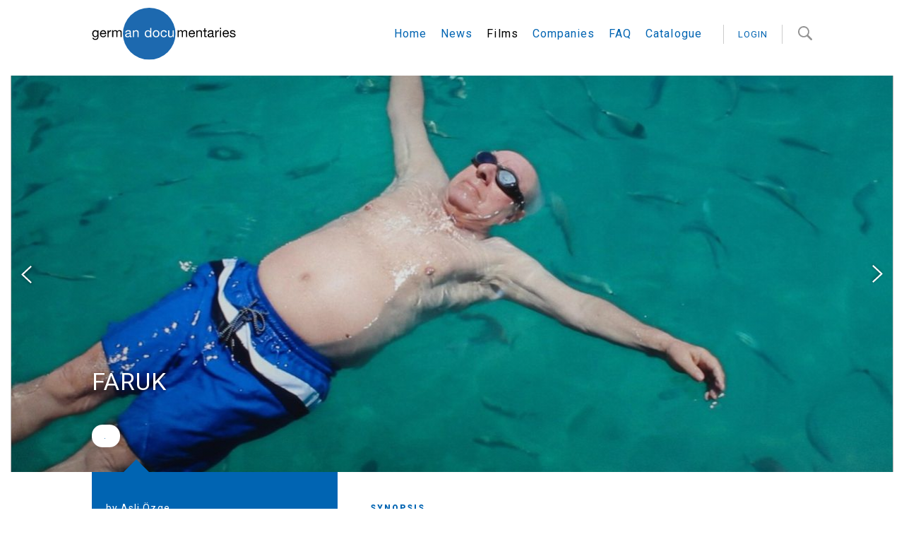

--- FILE ---
content_type: text/html; charset=UTF-8
request_url: https://german-documentaries.de/en_EN/films/faruk.23048
body_size: 5376
content:
<!DOCTYPE html><html lang="en"> <head> <title>FARUK - Films - home</title> <meta charset="utf-8"> <meta http-equiv="X-UA-Compatible" content="IE=edge,chrome=1"> <meta name="viewport" content="width=device-width, initial-scale=1, minimum-scale=1, maximum-scale=1"> <meta name="apple-mobile-web-app-capable" content="yes"/> <meta name="format-detection" content="telephone=yes"> <script>window.ENV={"document_root":"","link_root":"\/en_EN","locale":"en_EN","id_language":"2","page":"films","dynamic_page":null,"auth":null,"document_title_suffix":"GermanDocs","database_name":"GermanDocs","ml_projects":["germandocumentaries","cb-framework","cb-register"],"language":"en_EN","projects":["germandocumentaries","cb-framework","cb-register"],"register":{"layerFrame":true,"layerColor":"#0064b2","layerOpacity":0.92,"showShadow":false,"templates":"\/register","modal":true,"responsive":true,"avoidFrame":true,"ajax":"\/de_DE\/register.json"},"piwik_id":33,"page_groups":{"home_news":2,"service_menu":3},"pix_base":"","filmvoucher_result":null};</script> <script type="text/javascript">var ml = (function () {var translations = {"film_not_found":"There was no film found. ","order_film_success_caption":"Thank you!","order_film_error_caption":"An error has occured","no_results":"No entry found","add_new_company":"Add new company entry","add_new_order_film_company_address_header":"Enter new company data","address_name":"Name","address_street":"Street \/ No.","address_postcode":"Postcode","address_city":"City","address_email":"Email","address_category_choose":"Choose category","organiser_location_type_organiser":"Organiser","organiser_location_type_location":"Location","organiser_location_type_organiser_location":"Organiser and location","organiser_location_type_none":"Neither organiser nor location","address_error_message_name":"Please enter name","address_error_message_city":"Please choose a city","address_error_message_street":"Please enter a street","address_error_message_postcode":"Please enter a postcode","address_error_message_email":"Please enter a valid email adress (test@example.com)","address_error_message_category":"Please choose a category"};return function (label) {if (translations[label]) {return translations[label];}return "js-translation-missing:"+label;}}());</script>  <!-- include styles --> <link rel="stylesheet" type="text/css" href="/media/styles.php"> <!-- Apple icons --> <link href="/media/images/icon-apple.png" rel="apple-touch-icon" /> <link rel="mask-icon" href="/media/images/safari-pinned-tab.svg" color="#0064b2"> <!-- Android icons --> <link href="/media/images/android-chrome-256x256.png" rel="icon" sizes="256x256" /> <link href="/media/images/android-chrome-192x192.png" rel="icon" sizes="192x192" /> <!-- Microsoft icons --> <meta name="msapplication-square150x150logo" content="/media/images/mstile-150x150.png" /> <link rel="icon" href="/favicon.ico"> <link rel="icon" href="/media/images/favicon.png"> <link href="https://fonts.googleapis.com/css?family=Roboto:400,400i,900" rel="stylesheet"> </head> <body class="page-films dynamic-page-">  <div class="page-container"> <header class="site-header not-home-site-header"> <nav class="container"> <div class="main-navi-desktop"> <div class="main-navi__logo-container"> <a href="/en_EN/home"> <img src="/media/images/gd_logo-blue.svg" alt="German Docs Logo" /> </a> </div><!-- --><ul class="main-navi__links-list clearfix"><!--  --><li class="link-item"> <a href="/en_EN/home" >Home</a> </li><!--  --><li class="link-item"> <a href="/en_EN/news" >News</a> </li><!--  --><li class="link-item"> <a href="/en_EN/films" class="active">Films</a> </li><!--  --><li class="link-item"> <a href="/en_EN/companies" >Companies</a> </li><!--  --><li class="link-item"> <a href="/en_EN/faq" >FAQ</a> </li><!--  --><li class="link-item"> <a href="/en_EN/catalogue-main" >Catalogue</a> </li><!--  --><li class="user-item"> <a href="javascript:;" class="user-area-button show-button is-logged-in"> <span class="user-item__username"></span>&nbsp;V </a> <a href="javascript:;" class="login-button is-not-logged-in"> login </a></li><!-- --><li class="search-item"><form action="/en_EN/search" class="main-navi__search-form"> <input type="text" name="q" class="main-navi__search-field" placeholder="Search" /> </form></li><!-- --></ul> </div> <div class="main-navi-mobile clearfix"><!-- --><div class="main-navi__logo-container"> <a href="/en_EN/home"> <img src="/media/images/gd_logo-blue.svg" alt="German Docs Logo" /> </a> </div><!-- --><div class="main-navi__burger-container"> <a href="javascript:;" class="main-navi__burger"></a> </div><!-- --></div> </nav></header><nav class="navi-layer"> <div class="container"><!-- --><div class="navi-layer__logo-container"> <img src="/media/images/gerdoclogo-white.png" alt="German Docs Logo" /> </div><!-- --><div class="navi-layer__burger-container"> <a href="javascript:;" class="navi-layer__burger"></a> </div> <ul class="navi-layer__main-menu">  <li> <a href="/en_EN/home" >Home</a> </li>  <li> <a href="/en_EN/news" >News</a> </li>  <li> <a href="/en_EN/films" class="active">Films</a> </li>  <li> <a href="/en_EN/companies" >Companies</a> </li>  <li> <a href="/en_EN/faq" >FAQ</a> </li>  <li> <a href="/en_EN/catalogue-main" >Catalogue</a> </li>  </ul> <ul class="navi-layer__login-menu"> <li class="user-item"> <a href="javascript:;" class="logout-button is-logged-in"> logout </a> <a href="javascript:;" class="login-button is-not-logged-in"> login </a> </li> </ul> <ul class="navi-layer__service-menu">  <li> <a href="/en_EN/imprint" >Imprint / Privacy Policy</a> </li>  <li> <a href="/en_EN/contact" >Contact</a> </li>  <li> <a href="https://www.culturebase.org" >CultureBase</a> </li>  </ul> </div></nav>  <div class="film-detail-media-container"> <div class="media-container full-width-media-container"> <div class="media-container__viewport" id="media-container">  <ul class="media-container__items">  <li class="media-container__item picture" title="FARUK  // &copy; 2024 Ekaterina Eremenko Films   " data-position="0">    <div class="media-container__image media-container__center media-container__mediacontainer"> <div class="media-container__gradient-layer"></div> <img src="https://imgtoolkit.culturebase.org?color=EEEEEE&amp;quality=8&amp;ar_method=rescaleIn&amp;ar_ratio=1.3&amp;min_length=285&amp;format=jpg&amp;file=https%3A%2F%2Fimg.culturebase.org%2Ff%2F2%2F0%2F4%2Ff%2Fpic_1705608033_f204fc4d8a55eb29494830905ccfc759.jpeg&amp;do=cropOut&amp;width=1250&amp;height=561" alt="FARUK" title="FARUK  // &copy; 2024 Ekaterina Eremenko Films   " /> </div>  <div class="media-container__text"> <div class="media-container__text-inner container"> <div class="film-detail-hidden-mobile clearfix">  <div class="media-container__title-container">  <h1 class="media-container__title">FARUK</h1>   </div>  </div>  <a href="javascript:;" class="media-container__order-film-button" data-film-id="23048" data-film-title="FARUK"> . </a>   </div> </div> </li>  <li class="media-container__item picture" title="FARUK  // &copy; 2024 Ekaterina Eremenko Films   " data-position="1">    <div class="media-container__image media-container__center media-container__mediacontainer"> <div class="media-container__gradient-layer"></div> <img src="https://imgtoolkit.culturebase.org?color=EEEEEE&amp;quality=8&amp;ar_method=rescaleIn&amp;ar_ratio=1.3&amp;min_length=285&amp;format=jpg&amp;file=https%3A%2F%2Fimg.culturebase.org%2Fb%2Fd%2Fa%2Fc%2Fe%2Fpic_1707235957_bdace66550c4c67bdf891515673907c3.jpeg&amp;do=cropOut&amp;width=1250&amp;height=561" alt="FARUK" title="FARUK  // &copy; 2024 Ekaterina Eremenko Films   " /> </div>  <div class="media-container__text"> <div class="media-container__text-inner container"> <div class="film-detail-hidden-mobile clearfix">  <div class="media-container__title-container">  <h1 class="media-container__title">FARUK</h1>   </div>  </div>  <a href="javascript:;" class="media-container__order-film-button" data-film-id="23048" data-film-title="FARUK"> . </a>   </div> </div> </li>  <li class="media-container__item picture" title="FARUK  // &copy; 2024 Ekaterina Eremenko Films   " data-position="2">    <div class="media-container__image media-container__center media-container__mediacontainer"> <div class="media-container__gradient-layer"></div> <img src="https://imgtoolkit.culturebase.org?color=EEEEEE&amp;quality=8&amp;ar_method=rescaleIn&amp;ar_ratio=1.3&amp;min_length=285&amp;format=jpg&amp;file=https%3A%2F%2Fimg.culturebase.org%2F3%2F2%2Fa%2F8%2Fe%2Fpic_1707235964_32a8e7a43e4473bf8951f5862cb64282.jpeg&amp;do=cropOut&amp;width=1250&amp;height=561" alt="FARUK" title="FARUK  // &copy; 2024 Ekaterina Eremenko Films   " /> </div>  <div class="media-container__text"> <div class="media-container__text-inner container"> <div class="film-detail-hidden-mobile clearfix">  <div class="media-container__title-container">  <h1 class="media-container__title">FARUK</h1>   </div>  </div>  <a href="javascript:;" class="media-container__order-film-button" data-film-id="23048" data-film-title="FARUK"> . </a>   </div> </div> </li>  </ul> <div class="media-container__controls"> <a href="#" class="media-container__arrow media-container__arrow--prev media-container__control-icon"></a> <a href="#" class="media-container__arrow media-container__arrow--next media-container__control-icon"></a> </div> </div> </div></div> <div class="film-detail clearfix"> <div class="film-detail__title-container container"> <h2 class="film-detail__title">FARUK</h2>  </div><!-- --><div class="film-detail__meta-info">  <p class="film-detail__director">by&nbsp;Asli Özge</p>  <h2 class="film-detail__title film-detail-hidden-mobile">FARUK</h2>  <p class="film-detail__country-date">Germany, Turkey, France  | 2024  | 97:00 min</p>    <div class="film-detail__tags"> <p class="film-detail__meta-label">Formal Categories</p>  <a href="/en_EN/films/?genre=4" class="film-detail__meta-link">Biography / Portrait</a>  <a href="/en_EN/films/?genre=16" class="film-detail__meta-link">Family</a>  <a href="/en_EN/films/?genre=21" class="film-detail__meta-link">Human Interest</a>  <a href="/en_EN/films/?genre=22" class="film-detail__meta-link">Human Rights</a>  <a href="/en_EN/films/?genre=36" class="film-detail__meta-link">Sustainability</a>  <a href="/en_EN/films/?genre=15" class="film-detail__meta-link">Economy</a>  <a href="/en_EN/films/?genre=28" class="film-detail__meta-link">Politics</a>  <a href="/en_EN/films/?genre=7" class="film-detail__meta-link">Personal Point of View</a>  </div>   <div class="film-detail__categories"> <p class="film-detail__meta-label">Content Categories</p>  <a href="/en_EN/films/?category=3" class="film-detail__meta-link">Documentary</a>  </div>  </div> <div class="film-detail__texts-container container">   <article class="film-detail__article-container"> <h6 class="film-detail__section-header section-header">Synopsis</h6> Faruk, a man in his nineties, increasingly becomes the protagonist in the film his daughter is making about the impending demolition of his block of flats in Istanbul. In the hope of delaying the demolition of a building he has been living in for decades, Faruk regularly attends building management meetings. As the daughter films her father, the boundaries between reality and fiction begin to blur. <br />Shot in authentic locations and based on real characters and events, Aslı Özge’s new film offers an insight into the life of an elderly man in the bustling metropolis of Istanbul. Alongside exploring the implications of gentrification, the work also delves into the complexities of a father-daughter relationship.<br /> </article>   <article class="film-detail__article-container"> <h6 class="film-detail__section-header section-header">Festivals/Awards</h6> 2024<br />FIPRESCI Award – 74 BERLINALE Panorama </article>   <div class="film-detail__awards-container">  </div> <div class="film-detail__awards-container">  <h6 class="film-detail__section-header section-header">Cast and Crew</h6> <ul>   <li class="film-detail__team-members"> Director&nbsp;<span class="film-detail__team-members-person">Asli Özge</span> </li>   </ul>  </div>       </div>  <div class="film-detail__distribution-info"><!-- -->  <!-- --> <!-- --> <!-- --> <!-- --> <!-- --> <!-- --> <!-- --> <!-- --> <!-- -->   <h6 class="film-detail__section-header section-header">Links / Reference</h6> <article class="film-detail__article-container"> World Sales<br />HERETIC, Athen, Greece<br /><a href="mailto:info@heretic.gr" >info@heretic.gr</a><br /><a href="https://heretic.gr" onclick="window.open(this.href);return false;" >heretic.gr</a><br /> </article>  </div>  <a href="javascript:;" data-id-film="23048" class="film-detail__app-link app-link hidden" target="_blank">Edit Entry</a></div> <footer class="site-footer"> <div class="container"><!-- --><div class="site-footer__logo-container"> <img src="/media/images/gerdoclogo.png" alt="German Docs Logo" /> </div><!-- --><div class="site-footer__links-container"><!-- --><ul class="site-footer__links-list site-footer__partner-links"> <li class="site-footer__links-list-item"> <a href="https://www.german-films.de" class="site-footer__link" target="_blank">www.german-films.de</a> </li> <li class="site-footer__links-list-item"> <a href="https://www.agdok.de" class="site-footer__link" target="_blank">www.agdok.de</a> </li> <li class="site-footer__links-list-item"> <a href="http://www.onlinefilm.org" class="site-footer__link" target="_blank">www.onlinefilm.org</a> </li> </ul><!-- --><ul class="site-footer__links-list site-footer__main-menu">  <li class="site-footer__links-list-item"> <a href="/en_EN/home" class="site-footer__link site-footer__link--capitalized">Home</a> </li>  <li class="site-footer__links-list-item"> <a href="/en_EN/news" class="site-footer__link site-footer__link--capitalized">News</a> </li>  <li class="site-footer__links-list-item"> <a href="/en_EN/films" class="site-footer__link site-footer__link--capitalized active">Films</a> </li>  <li class="site-footer__links-list-item"> <a href="/en_EN/companies" class="site-footer__link site-footer__link--capitalized">Companies</a> </li>  <li class="site-footer__links-list-item"> <a href="/en_EN/faq" class="site-footer__link site-footer__link--capitalized">FAQ</a> </li>  <li class="site-footer__links-list-item"> <a href="/en_EN/catalogue-main" class="site-footer__link site-footer__link--capitalized">Catalogue</a> </li>  </ul><!-- --><ul class="site-footer__links-list site-footer__service-menu">  <li class="site-footer__links-list-item"> <a href="/en_EN/imprint" class="site-footer__link site-footer__link--capitalized">Imprint / Privacy Policy</a> </li>  <li class="site-footer__links-list-item"> <a href="/en_EN/contact" class="site-footer__link site-footer__link--capitalized">Contact</a> </li>  <li class="site-footer__links-list-item"> <a href="https://www.culturebase.org" class="site-footer__link site-footer__link--capitalized">CultureBase</a> </li>  </ul><!-- --><ul class="site-footer__links-list site-footer__social-menu"><!-- --><li class="site-footer__links-list-item site-footer__facebook-link-container"> <a href="" class="site-footer__link" target="_blank"> <img src="/media/images/facebook_icon.svg" alt="facebook_logo" /> </a> </li><!-- --><li class="site-footer__links-list-item site-footer__twitter-link-container"> <a href="" class="site-footer__link" target="_blank"> <img src="/media/images/twitter_icon.svg" alt="twitter_logo" /> </a> </li><!-- --></ul><!-- --></div><!-- --></div></footer> </div> <script src="/media/scripts.php?page=films"></script>  <svg xmlns="http://www.w3.org/2000/svg" viewBox="0 0 100 100" style="display:none;"> <symbol id="menu" viewBox="0 0 33 22"> <title>Menu Icon</title> <desc>Menu Icon</desc> <path d="M0,22h33v-3.666H0V22L0,22z M0,12.834h33V9.166H0V12.834L0,12.834z M0,0v3.666h33V0H0L0,0z"/> </symbol> <symbol id="arrow" viewBox="0 0 14.398 24"> <title>Arrow Icon</title> <desc>Arrow Icon</desc> <polygon points="1.552,0 0,1.455 11.289,12 0,22.552 1.552,24 14.398,12 "/> </symbol> <symbol id="plus" viewBox="0 0 11 11"> <title>Plus Icon</title> <desc>Plus Icon</desc> <rect height="3" width="11" y="4" x="0" /> <rect height="11" width="3" y="0" x="4" /> </symbol> <symbol id="minus" viewBox="0 0 11 11"> <title>Minus Icon</title> <desc>Minus Icon</desc> <rect height="3" width="11" y="4" x="0" /> </symbol> <symbol id="site-logo" viewBox="0 0 406 184.55"> <title>HFF Logo</title> <desc>HFF Logo</desc> <path d="m 73.8186,73.81744 36.9119,0 0,36.91 -36.9119,0 0,-36.91 z m 147.6348,0 36.9119,0 0,36.91 -36.9119,0 0,-36.91 z M 369.09324,0 406,0 l 0,36.91 -36.90676,0 0,-36.91 z m 0,73.81744 36.90676,0 0,36.91 -36.90676,0 0,-36.91 z M 0,0 l 36.9093,0 0,184.55 L 0,184.55 0,0 Z m 147.6398,0 36.9068,0 0,184.55 -36.9068,0 0,-184.55 z m 147.6349,0 36.91185,0 0,184.55 -36.91185,0 0,-184.55 z m -73.8213,0 36.9119,0 0,36.91 -36.9119,0 0,-36.91 z" /> </symbol> <symbol id="site-logo-white" viewBox="0 0 406 184.55"> <title>HFF Logo</title> <desc>HFF Logo</desc> <path d="m 73.8186,73.81744 36.9119,0 0,36.91 -36.9119,0 0,-36.91 z m 147.6348,0 36.9119,0 0,36.91 -36.9119,0 0,-36.91 z M 369.09324,0 406,0 l 0,36.91 -36.90676,0 0,-36.91 z m 0,73.81744 36.90676,0 0,36.91 -36.90676,0 0,-36.91 z M 0,0 l 36.9093,0 0,184.55 L 0,184.55 0,0 Z m 147.6398,0 36.9068,0 0,184.55 -36.9068,0 0,-184.55 z m 147.6349,0 36.91185,0 0,184.55 -36.91185,0 0,-184.55 z m -73.8213,0 36.9119,0 0,36.91 -36.9119,0 0,-36.91 z" /> </symbol> </svg>  
               <!-- Piwik -->
               <script type="text/javascript">
                 var _paq = _paq || [];
                 _paq.push(["trackPageView"]);
                 _paq.push(["enableLinkTracking"]);
                 (function() {
                   var u=(("https:" == document.location.protocol) ? "https" : "http") + "://stat.culturebase.org/";
                   _paq.push(["setTrackerUrl", u+"piwik.php"]);
                   _paq.push(["setSiteId", "33"]);
                   var d=document, g=d.createElement("script"), s=d.getElementsByTagName("script")[0]; g.type="text/javascript";
                   g.defer=true; g.async=true; g.src=u+"piwik.js"; s.parentNode.insertBefore(g,s);
                 })();
               </script>
               <!-- End Piwik Code -->
          <script id="film_layer_tmpl" type="x-tmpl-mustache"><div class="film-layer"> <div class="film-layer__inner"> <a class="film-layer__video-info-btn icon icon-info-btn" href="#"></a> <a href="{{FilmUrl}}" class="film-layer__detail-link"></a> <div class="film-layer__title">{{Title}}</div><!-- <a href="{{MoreInfoLink}}" class="film-layer__meta__recommend">{{MoreInfoLinkText}}</a>--> <div class="radial-gradient-layer"></div> <a class="film-layer__video-close icon icon-close" href="#"></a> <a class="film-layer__show-desc"> {{ShowFilmDetailsLabel}} </a> <div class="film-layer__desc"> <a href="#" class="film-layer__hide-desc">close</a> {{#SubTitle}} <p class="film-layer__subtitle">{{SubTitle}}</p> {{/SubTitle}} {{#CountryDate}} <p class="film-layer__country-date"> {{CountryDate}} </p> {{/CountryDate}} {{#CatGenreMin}} <p class="film-layer__cat-genre">{{CatGenreMin}}</p> {{/CatGenreMin}} <ul class="film-layer__team-members"> {{#TeamMembers}} <li> <strong>{{TeamMemberTypeLabel}}</strong> {{{PersonNamesMarkup}}} </li> {{/TeamMembers}} </ul> {{#ProductionCompanies}} <p class="film-layer__production"> <strong>{{FilmProdCompsLabel}}</strong>&nbsp;{{ProductionCompanies}} </p> {{/ProductionCompanies}} {{#CoproductionCompanies}} <p class="film-layer__coproduction"> <strong>{{FilmCoprodCompsLabel}}</strong>&nbsp;{{CoproductionCompanies}} </p> {{/CoproductionCompanies}} {{#FundedByCompanies}} <p class="film-layer__companies"> <strong>{{FilmFundedByCompsLabel}}</strong>&nbsp;{{FundedByCompanies}} </p> {{/FundedByCompanies}} {{#Awards}} <div class="film-layer__awards-container"> <p class="film-layer__award-headline"> <strong>{{AddressName}}</strong> {{#Date}} <span class="date"><span class="delim">//</span>{{Date}}</span> {{/Date}} </p> {{#Selection}} <p class="film-layer__award"> {{#AwardTypeLabel}} {{AwardTypeLabel}} {{AwardSelectionTextl}} {{/AwardTypeLabel}} {{Selection}} </p> {{/Selection}} </div> {{/Awards}} {{#Recommendation}} <p class="film-layer__recommendation"> <strong>{{FilmRecommendationLabel}}</strong> <br> {{Recommendation}}</p> {{/Recommendation}} {{#Texts}} <article id="text-id-{{IdTextType}}" class="film-layer__text-container"> {{#Title}} <p>{{Title}}</p> {{/Title}} {{{Text}}} </article> {{/Texts}} <a href="{{MoreInfoLink}}" class="film-layer__meta__recommend">{{MoreInfoLinkText}}</a> </div> </div></div></script> <div style="position:absolute;left:0px;top:0px;z-index:13337;width:10px;height:10px;" title="web3"></div></body></html>

--- FILE ---
content_type: text/css;charset=utf-8
request_url: https://german-documentaries.de/media/styles.php
body_size: 63143
content:
*{-webkit-tap-highlight-color:rgba(0,0,0,0)}*{-webkit-box-sizing:border-box;-moz-box-sizing:border-box;box-sizing:border-box}*:before,*:after{-webkit-box-sizing:border-box;-moz-box-sizing:border-box;box-sizing:border-box}html,body{overflow:auto}html,body,div,span,applet,object,iframe,h1,h2,h3,h4,h5,h6,p,blockquote,pre,a,abbr,acronym,address,big,cite,code,del,dfn,em,img,ins,kbd,q,s,samp,small,strike,strong,sub,sup,tt,var,b,u,i,center,dl,dt,dd,ol,ul,li,fieldset,form,label,legend,table,caption,tbody,tfoot,thead,tr,th,td,article,aside,canvas,details,embed,figure,figcaption,footer,header,hgroup,menu,nav,output,ruby,section,summary,time,mark,audio,video{margin:0;padding:0;border:0;font-size:100%;font:inherit;vertical-align:baseline}article,aside,details,figcaption,figure,footer,header,hgroup,main,menu,nav,section,summary{display:block}ul{list-style:none}blockquote,q{quotes:none}blockquote:before,blockquote:after,q:before,q:after{content:'';content:none}table{border-collapse:collapse;border-spacing:0}audio,canvas,progress,video{display:inline-block;vertical-align:baseline}audio,canvas,iframe,img,svg,video{vertical-align:middle;-webkit-user-select:none;-khtml-user-select:none;-moz-user-select:none;-o-user-select:none;user-select:none}canvas,table{max-width:100% !important;height:auto}input::-webkit-input-placeholder{padding:0}input:-moz-placeholder{padding:0}input::-moz-placeholder{padding:0}input:-ms-input-placeholder{padding:0}input:focus::-webkit-input-placeholder{color:transparent}input:focus:-moz-placeholder{color:transparent}input:focus::-moz-placeholder{color:transparent}input:focus:-ms-input-placeholder{color:transparent}textarea:focus::-webkit-input-placeholder{color:transparent}textarea:focus:-moz-placeholder{color:transparent}textarea:focus::-moz-placeholder{color:transparent}textarea:focus:-ms-input-placeholder{color:transparent}input,button,[role="button"]{-webkit-box-sizing:border-box;-moz-box-sizing:border-box;box-sizing:border-box;border:none;background-image:none;background-color:transparent;-webkit-box-shadow:none;-moz-box-shadow:none;box-shadow:none;color:inherit;font:inherit;line-height:normal;overflow:visible;padding:0}input::-moz-focus-inner,button::-moz-focus-inner{border:0;padding:0}[role="button"]{color:inherit;cursor:default;display:inline-block;vertical-align:top;text-align:center;text-decoration:none;white-space:pre;-webkit-user-select:none;-moz-user-select:none;-ms-user-select:none}input[type="search"]{-moz-appearance:none;-webkit-appearance:none;outline:0}input[type="search"]::-webkit-search-decoration,input[type="search"]::-webkit-search-cancel-button,input[type="search"]::-webkit-search-results-button,input[type="search"]::-webkit-search-results-decoration{-moz-appearance:none;-webkit-appearance:none;outline:0}a,a:focus,a:hover,a:active{outline:0}
body{margin:0;padding:0;background-color:#f7f7ed;font-family:Helvetica,Arial,sans-serif;color:rgb(66,62,63);overflow:hidden}input,textarea{border:1px solid #D4D4C7}img{border:0 none}select{height:27px;background:transparent;font-size:13px;line-height:1;border:1px solid #D4D4C7;border-radius:0;text-align:center;border-radius:15px;-webkit-box-shadow:0 8px 9px -9px rgb(189,190,178);-moz-box-shadow:0 8px 9px -9px rgb(189,190,178);box-shadow:0 8px 9px -9px rgb(189,190,178)}select option{text-align:left}h1{font-size:16px;margin-bottom:15px;margin-top:15px}h2,h3{margin-bottom:10px;margin-top:10px}a{color:#db2f26}input{color:#000}span.bold{font-weight:bold}.clearfix:before,.clearfix:after{content:"";display:table}.clearfix:after{clear:both}iframe:not([seamless]){border:none;background:#F7F7F1}iframe[name="upload_iframe"]{background-color:#FFFFFF;margin:1em 0;box-shadow:2px 2px 2px #DDDDDD}.not-displayed{display:none}.empty-content-placeholder{font-style:italic;color:#969682;padding:20px 0;font-size:13px}.empty-content-placeholder a{color:inherit;font-weight:bold}::-webkit-input-placeholder{font-style:italic;font-size:11px}:-moz-placeholder{font-style:italic;font-size:11px}::-moz-placeholder{font-style:italic;font-size:11px}:-ms-input-placeholder{font-style:italic;font-size:11px}.bootstrap-switch{overflow:visible;width:40px !important;margin:3px 3px 3px 0}.bootstrap-switch *{box-sizing:border-box}.bootstrap-switch .bootstrap-switch-primary{line-height:16px}.bootstrap-switch .bootstrap-switch-label{top:-3px;width:22px !important}.bootstrap-switch .flip-switch-handle{box-shadow:2px 1px 2px rgba(0,0,0,0.1);border:1px solid #cccccc}.bootstrap-switch-container,.bootstrap-switch-on .bootstrap-switch-container{background-color:transparent}.bootstrap-switch.bootstrap-switch-on{background-color:#757575}.bootstrap-switch.bootstrap-switch-off{background-color:#eeeeee}.bootstrap-switch-off .bootstrap-switch-container{margin-left:-22px !important}.login-welcome{width:485px;padding-bottom:50px;border-bottom:1px solid rgb(196,196,180)}.login-welcome-headline{margin-top:0}.login-welcome-links-caption{padding:20px 0 5px;font-weight:bold}.login-welcome-links-cntnr{border-top:1px solid #ffffff;padding-top:30px}.login-welcome-links-caption,.login-welcome-links-cntnr{width:485px}.login-welcome-links{padding-top:15px}.main-panel{height:100%;padding:0 25px 25px;background-color:#f7f7ed;font-size:13px;overflow-y:auto;width:740px}.main-panel.login{background-image:url('../pics/login.png');background-repeat:no-repeat;background-position:65% 55%;background-size:60%}.main-panel-text{width:485px;padding:20px 0 5px}.viewport{width:740px}.text-page-header{width:740px;margin-top:15px;padding-bottom:13px;border-bottom:3px solid #333333}.content-wrapper{background-color:#f7f7ed;position:absolute;top:100px;bottom:70px;left:0;right:0}.content,.header,.footer-menu,.footer-meta{margin:0 auto;width:790px}.content{height:100%;border-left:1px solid #d4d4c7;border-right:1px solid #d4d4c7}.div-caption{font-weight:bold;padding:5px 0}.head{background-color:#000;background-image:linear-gradient(bottom,rgb(40,39,37)5%,rgb(66,62,63)56%);background-image:-o-linear-gradient(bottom,rgb(40,39,37)5%,rgb(66,62,63)56%);background-image:-moz-linear-gradient(bottom,rgb(40,39,37)5%,rgb(66,62,63)56%);background-image:-webkit-linear-gradient(bottom,rgb(40,39,37)5%,rgb(66,62,63)56%);background-image:-ms-linear-gradient(bottom,rgb(40,39,37)5%,rgb(66,62,63)56%);background-image:-webkit-gradient(linear,left bottom,left top,color-stop(0.05,rgb(40,39,37)),color-stop(0.56,rgb(66,62,63)));margin-top:-120px;width:100%}.header{height:100px}.top-menu{height:100%;width:640px;float:left}.logo{height:100%;width:150px;float:left;text-align:center}.logo img{width:100%}.header-meta{color:#D4CFCA;margin:3px 0;font-size:11px}.topic-indicator{margin:4px 10px}.app-info{height:20px;color:#f7f7ee;font-weight:bold;font-size:11px;padding:10px 0 4px;float:left}.user-data{height:18px;color:#807d7a;font-size:11px;width:215px;text-align:right}.user-data a img{margin:0 5px 0 10px}.user-panel .user-data{display:none}.news,.user-info{width:195px;float:left;padding:10px 5px}.news ul li img,.user-info ul li img{margin:-2px 5px 0 0;width:7px;vertical-align:middle}.profile-settings{float:right;width:120px;height:95px;background-color:#2c2b2b;padding:12px 15px}.profile-settings a{text-decoration:none}a.settings-profile,a.settings-settings,a.settings-customize{color:#807d7a !important}.profile-settings form input[type="submit"]{background-color:#2c2b2b}.profile-settings a:hover,.profile-settings form input[type="submit"]:hover{text-decoration:underline}.top-menu .user-data{float:right;padding:10px 7px 4px}.user-data a,.app-info a{color:#f7f7ee}.cb-apps{padding:1em}.cb-apps a{color:#ffffff;padding-left:1em;font-weight:normal}.menu-bar{height:40px;background-color:#f7f7f1;background-image:linear-gradient(bottom,rgb(228,228,216)24%,rgb(247,247,241)50%);background-image:-o-linear-gradient(bottom,rgb(228,228,216)24%,rgb(247,247,241)50%);background-image:-moz-linear-gradient(bottom,rgb(228,228,216)24%,rgb(247,247,241)50%);background-image:-webkit-linear-gradient(bottom,rgb(228,228,216)24%,rgb(247,247,241)50%);background-image:-ms-linear-gradient(bottom,rgb(228,228,216)24%,rgb(247,247,241)50%);background-image:-webkit-gradient(linear,left bottom,left top,color-stop(0.24,rgb(228,228,216)),color-stop(0.5,rgb(247,247,241)));clear:both}.menu-bar .menu-bar-item,.footer-menu button.align-left{float:left}.footer-menu button.align-right{float:right}.footer-menu button.align-left:hover{border-radius:0 0 0 5px}.footer-menu button.align-right:hover{border-radius:0 0 5px 0}.menu-bar a,.menu-bar span,.footer-menu button{display:block;padding:12px 5px;color:rgb(66,62,63);font-size:13px;font-weight:bold;text-align:center;text-decoration:none}.menu-bar a,.menu-bar span{min-width:68px}.footer-menu button{min-width:80px}.menu-bar a,.menu-bar span{height:16px}.menu-bar .menu-bar-item.current span{color:#db2f26}.menu-bar .menu-bar-item,.footer-menu button{border-left:1px solid #f7f7ee;border-right:1px solid #d4d4c7}.footer-menu button.align-left:first-child,.footer-menu button.align-left:last-child{border-left:none}.footer-menu button.align-right:first-child,.footer-menu button.align-right:last-child{border-right:none}.menu-bar .menu-bar-item.app-btn{width:133px;float:right;border-left:1px solid #d4d4c7;border-right:none;background-image:linear-gradient(bottom,rgb(218,218,203)24%,rgb(255,255,255)50%);background-image:-o-linear-gradient(bottom,rgb(218,218,203)24%,rgb(255,255,255)50%);background-image:-moz-linear-gradient(bottom,rgb(218,218,203)24%,rgb(255,255,255)50%);background-image:-webkit-linear-gradient(bottom,rgb(218,218,203)24%,rgb(255,255,255)50%);background-image:-ms-linear-gradient(bottom,rgb(218,218,203)24%,rgb(255,255,255)50%);background-image:-webkit-gradient(linear,left bottom,left top,color-stop(0.24,rgb(218,218,203)),color-stop(0.5,rgb(255,255,255)));text-align:left;padding-left:15px}.menu-bar .menu-bar-item.active{color:#db2f26}.app-btn-img{vertical-align:bottom;float:right;margin:3px 3px 0 0}li.menu-bar-item{list-style-type:none}.menu-bar a:hover,.footer-menu button:hover{background-color:rgb(240,237,225);background-image:linear-gradient(bottom,rgb(215,212,193)24%,rgb(240,237,225)50%);background-image:-o-linear-gradient(bottom,rgb(215,212,193)24%,rgb(240,237,225)50%);background-image:-moz-linear-gradient(bottom,rgb(215,212,193)24%,rgb(240,237,225)50%);background-image:-webkit-linear-gradient(bottom,rgb(215,212,193)24%,rgb(240,237,225)50%);background-image:-ms-linear-gradient(bottom,rgb(215,212,193)24%,rgb(240,237,225)50%);background-image:-webkit-gradient(linear,left bottom,left top,color-stop(0.24,rgb(215,212,193)),color-stop(0.5,rgb(240,237,225)));color:#db2f26}.menu-bar .menu-bar-item.inactive span{background-color:#f7f7f1;background-image:linear-gradient(bottom,rgb(228,228,216)24%,rgb(247,247,241)50%);background-image:-o-linear-gradient(bottom,rgb(228,228,216)24%,rgb(247,247,241)50%);background-image:-moz-linear-gradient(bottom,rgb(228,228,216)24%,rgb(247,247,241)50%);background-image:-webkit-linear-gradient(bottom,rgb(228,228,216)24%,rgb(247,247,241)50%);background-image:-ms-linear-gradient(bottom,rgb(228,228,216)24%,rgb(247,247,241)50%);background-image:-webkit-gradient(linear,left bottom,left top,color-stop(0.24,rgb(228,228,216)),color-stop(0.5,rgb(247,247,241)));color:rgb(150,150,130);cursor:default}.footer-menu{height:40px;border-radius:0px 0px 5px 5px;border-top:1px solid #d4d4c7;background-color:#f7f7f1;background-image:linear-gradient(bottom,rgb(228,228,216)24%,rgb(247,247,241)50%);background-image:-o-linear-gradient(bottom,rgb(228,228,216)24%,rgb(247,247,241)50%);background-image:-moz-linear-gradient(bottom,rgb(228,228,216)24%,rgb(247,247,241)50%);background-image:-webkit-linear-gradient(bottom,rgb(228,228,216)24%,rgb(247,247,241)50%);background-image:-ms-linear-gradient(bottom,rgb(228,228,216)24%,rgb(247,247,241)50%);background-image:-webkit-gradient(linear,left bottom,left top,color-stop(0.24,rgb(228,228,216)),color-stop(0.5,rgb(247,247,241)))}.footer-menu button{border-top:none;border-bottom:none;margin:0;background-image:none;background-color:transparent}.footer-item{cursor:pointer}.footer-item.inactive{cursor:default;opacity:0.4}.footer-item.inactive:hover{background-color:transparent;color:#423E3F;opacity:0.4;background-image:none}.footer-meta.clearfix{font-size:11px}.user-panel{font-size:11px;color:#F7F7EE;font-weight:normal;line-height:18px}.user-panel ul{list-style:none;margin:0;padding:0}.user-panel .user-data{float:left;padding:10px 7px;font-size:11px}.cb-suite-menu,.user-panel{width:790px;margin:0 auto}.user-panel{height:120px}.cb-suite-menu{display:none;padding-top:15px}.cb-suite-menu .app-list-item a{color:#F7F7EE;font-size:12px;font-weight:bold}.user-panel a,.user-panel form input[type="submit"]{color:#F7F7EE;font-size:11px;font-weight:normal !important;cursor:pointer;border:none}.cb-apps,.recent-apps{float:left;padding:0 0 25px;color:#807d7a}.cb-apps h4,.recent-apps h4,.user-panel h4{margin:0 0 10px;padding:0;font-size:12px;font-weight:bold;color:#807d7a}.cb-apps h4{color:#ffffff;padding-left:1em;font-weight:normal}.user-panel h4{font-size:11px;font-weight:normal}.cb-apps{width:510px}.cb-apps ul.__cb-controlbar-wrap{position:relative;height:auto;list-style:none;margin:0;padding:0;font-family:inherit;font-size:inherit}.cb-apps ul li{width:50%;float:left}.recent-apps{width:280px}.recent-apps a{float:left;width:120px;margin-right:20px;text-align:center}a.favorite.active,a.favorite.inactive:hover{color:#f7f7ee}a.favorite.inactive{color:#807d7a}.recent-apps a img{border:none;width:100%}.sub-menu-bar{float:left;height:28px}.sub-menu-bar-item,.sub-menu-bar li{float:left;text-align:center;margin:0px;text-transform:lowercase}.sub-menu-bar li a{color:#2d2d2d;border-left:1px solid #f7f7ee;border-right:1px solid #d4d4c7;border-bottom:1px solid #d4d4c7;border-top:none;border-radius:0px;font-size:13px;text-decoration:none;width:68px;padding:5px;font-weight:bold;display:block}.sub-menu-bar li{list-style-type:none}.sub-menu-bar li:first-child a{border-left:1px solid #d4d4c7;border-radius:0px 0px 0px 5px}.sub-menu-bar li:last-child a{border-radius:0px 0px 5px 0px}.sub-menu-bar li.current a{color:#fff;background-color:rgb(40,38,37);border:1px solid rgb(40,38,37);border-top:none;border-radius:0px 0px 5px 5px}.sub-menu-bar-item{font-size:13px;text-decoration:none;min-width:68px;padding:5px;color:#2d2d2d;font-weight:bold;float:left;text-align:center;border-left:1px solid #f7f7ee;border-right:1px solid #d4d4c7;border-bottom:1px solid #d4d4c7;border-top:none;border-radius:0px;margin:0px}.sub-menu-bar-item:first-child{border-left:1px solid #d4d4c7;border-radius:0px 0px 0px 5px}.sub-menu-bar-item:last-child{border-radius:0px 0px 5px 0px}.sub-menu-bar-item.active{color:#fff;background-color:rgb(40,38,37);border:1px solid rgb(40,38,37);border-top:none;border-radius:0px 0px 5px 5px}.language-bar{float:right;height:16px;padding:5px 10px;border-right:1px solid #d4d4c7;border-bottom:1px solid #d4d4c7;width:130px}.language-bar-item{color:#2d2d2d;text-decoration:none;font-size:12px;font-weight:bold;text-transform:uppercase;width:50px;float:right;line-height:16px}.language-bar-item .flag{background-image:url('/module/lib/location/language_flags/24x17.png');width:24px;float:right;height:16px;margin-left:5px}.__AC_position{background-image:none !important;top:23px !important;border-radius:4px}.__AC_position{width:500px !important}.__AC_layer{position:relative !important;border:1px solid #d4d4c7 !important;-moz-box-shadow:0px 3px 15px rgba(189,190,178,1);-webkit-box-shadow:0px 3px 15px rgba(189,190,178,1);box-shadow:0px 3px 15px rgba(189,190,178,1)}.__AC_layer::before{content:'';position:absolute;top:-10px;left:10px;height:10px;width:25px;background-image:url('/module/jscript/lib/jquery_plugins/autocomplete2/pointer.gif');background-repeat:no-repeat}.__AC_data{max-height:150px !important}.__AC_layer div.__AC_data:last-child{background-color:#F7ECCF !important;color:#000 !important}.__AC_layer div.__AC_data:last-child div{color:#000}.__AC_layer div.__AC_data:last-child div:hover{color:#fff}.__AC_data{font-size:12px !important}.__AC_data div{margin:2px 0}.form-container .edit-btn{float:right;height:26px;min-width:111px;display:block}.form-container .block-header{color:rgb(150,150,130);font-size:13px;float:left;width:605px;margin:8px 2px 0}.form-container .half-block-title-left,.form-container .half-block-title-right{color:rgb(150,150,130);font-size:13px;float:left;margin:8px 2px 0;font-weight:normal}.form-container .half-block-title-left{min-width:178px}.form-container .half-block-title-right{width:162px}.form-container .edit-btn{color:#9B0000;background-color:#D4D4C7;float:right}.form-container .block-container{margin-bottom:5px;padding-bottom:30px;position:relative;clear:both}.form-container .field-container{width:740px;clear:both;font-size:12px;padding:1px 0;position:relative}.form-container .field-container ul{list-style:none;padding:0;margin:0}.form-container .field-container ul li{margin-bottom:2px}.form-container .field-container ul li div.display-container,.form-container .field-container ul li div.edit-container,.form-container .field-container ul li div.add-container{width:740px;margin:0;padding:5px 0;position:relative}.form-container .field-container ul li div.display-container{cursor:default}.form-container .field-container ul li div.edit-container .message-container{padding:10px;color:red;height:auto;min-height:14px}.form-container .field-container ul li .display-container.clicked{background-color:#fff}.form-container .field-container ul li.highlighted .display-container .display-field,.form-container .field-container ul li.highlighted .display-container .sortable-handle{background-color:#fff}.form-container .field-container ul li div.edit-container,.form-container .field-container ul li div.add-container{display:none;background-color:#fff}.form-container .field-container .__AC_position{top:36px;z-index:100}.form-container .field-container ul li input,.form-container .field-container ul li select{float:left}.edit-container .styled-select{border:1px solid #D4D4C7;float:left;margin-left:10px;padding-left:0;width:93px;background-position:98% center}.form-container .field-container ul li input,.form-container .field-container input,#offer_detail .styled-select,#offers .styled-select,.csv_event .styled-select,.xml_event .styled-select{border:1px solid #d4d4c7;height:20px}.form-container .field-container ul li select,.form-container .field-container ul li input,.form-container .field-container input,#offer_detail .styled-select,#offers .styled-select,.csv_event .styled-select,.xml_event .styled-select{padding:2px 5px}.searchbox{clear:both;margin:0;position:relative}.searchbox .search{padding-left:15px;background-position:right 10px center;border-radius:15px;float:left;height:25px;position:relative;width:395px;z-index:10}.searchbox input,.searchbox .styled-select{box-shadow:0 8px 9px -9px #bdbeb2}.entry-list-container{border:medium none;clear:both;margin:0;padding:10px 0 0;width:740px}.entry-list-container a{color:#9b0000;font-size:13px;text-decoration:underline}.entry-list-container ul{list-style:outside none none;margin:0;padding:0}.entry-list-container ul li.tile-view-style{background-color:#fff;border-bottom:medium none;border-top:medium none;box-shadow:2px 2px 2px #ddd;margin-bottom:10px}.entry-list-container ul li{width:740px}.entry-list-container ul li .title{margin-bottom:5px}.entry-list-container ul li.tile-view-style .image-container,.entry-list-container ul li.tile-view-style .desc-container,.entry-list-container ul li.tile-view-style .meta-container{color:#000;min-height:96px;padding-bottom:10px;padding-top:15px}.entry-list-container ul li.tile-view-style .image-container{padding:15px 10px 10px}.entry-list-container ul li.tile-view-style .desc-container{padding:15px 15px 10px}.entry-list-container ul li.tile-view-style .meta-container{padding:5px 15px 20px;border-left:1px solid #d4d4c7;color:#dddddd;width:149px}.entry-list-container ul li .image-container,.entry-list-container ul li .desc-container,.entry-list-container ul li .meta-container{float:left;font-size:12px}.entry-list-container ul li.tile-view-style .image-container{width:140px}.entry-list-container ul li.tile-view-style .desc-container{width:370px}.form-container .field-container ul li select{background:transparent;padding:0 5px;font-size:13px;line-height:1;border:0;border-radius:0}.form-container .field-container ul li .display-fields{float:left}.form-container .field-container ul li .display-field,.film-title-block .edit-container .duration-edit-field,#form_table #role_list .caption,.form-container .field-container ul li .sortable-handle{margin-right:10px;color:#9B0000;background-color:transparent;height:16px;padding:5px 10px 3px;border:1px solid #d4d4c7;-webkit-box-shadow:0 8px 6px -6px #fff;-moz-box-shadow:0 8px 6px -6px #fff;box-shadow:0 8px 6px -6px #fff;overflow:hidden}.form-container .field-container ul li .display-field,.form-container .field-container ul li .sortable-handle{float:left}.form-container .field-container .edit-field{margin-left:10px}.form-container .field-container ul li select{height:26px;width:125px;border:1px solid #d4d4c7}.form-container .field-container ul li.active{-webkit-box-shadow:0px 3px 15px rgba(196,196,180,0.6);-moz-box-shadow:0px 3px 15px rgba(196,196,180,0.6);box-shadow:0px 3px 15px rgba(196,196,180,0.6)}.sortable-handle{background-image:url("../images/drag_icon.png");background-position:center center;background-repeat:no-repeat;cursor:url("../images/move.png"),move}.sortable-handle:hover{background-image:url("../images/drag_icon_hover.png")}.film-contents .open-editor-button,.film-contents .delete-text-button,.form-container .field-container ul li .display-container .delete,.form-container .field-container ul li div.edit-container .save,.form-container .field-container ul li div.add-container .save,.form-container .field-container ul li div.edit-container .close,.form-container .field-container ul li div.add-container .close{width:50px;height:26px;background-repeat:no-repeat;background-position:center center;display:block}.form-container .field-container ul li div.edit-container .save,.form-container .field-container ul li div.add-container .save,.form-container .field-container ul li div.edit-container .close,.form-container .field-container ul li div.add-container .close{position:absolute;top:auto;bottom:5px}.form-container .field-container ul li div.edit-container .save,.form-container .field-container ul li div.edit-container .close{border:1px solid rgb(69,103,113)}.form-container .field-container ul li div.display-container .delete{display:none;float:right}.form-container .field-container ul li div.edit-container .save,.form-container .field-container ul li div.add-container .save{margin:0 10px 0 0;right:50px}.form-container button.save{background-image:url('../images/edit_save_icon.png')!important}.form-container button.delete,#form_table li.delete{background-image:url('../images/edit_delete_icon.png')!important}.form-container .field-container ul li div.edit-container .close,.form-container .field-container ul li div.add-container .close{right:5px}.dropdown-container-display-field{background-image:url("../images/selectbox_arrow_icon.png");background-position:98% 56%;background-repeat:no-repeat;border:1px solid #D4D4C7;clear:both;color:#9B0000;cursor:pointer;height:16px;margin-top:5px;padding:5px}.form-container button.close,.dropdown-container .close{background-image:url('../images/edit_close_icon.png')!important}.form-container .field-container ul li .save img,.form-container .field-container ul li .delete img,.form-container .field-container ul li .close img{height:20px}.input-button-go{width:40px;height:26px;color:#333333;font-size:14px;font-weight:bold;padding:0;margin-left:6px;line-height:100%;text-transform:uppercase;background:#ffffff;background:-moz-linear-gradient(top,#ffffff 0%,#e4e2e4 100%);background:-webkit-gradient(linear,left top,left bottom,color-stop(0%,#ffffff),color-stop(100%,#e4e2e4));background:-webkit-linear-gradient(top,#ffffff 0%,#e4e2e4 100%);background:-o-linear-gradient(top,#ffffff 0%,#e4e2e4 100%);background:-ms-linear-gradient(top,#ffffff 0%,#e4e2e4 100%);background:linear-gradient(to bottom,#ffffff 0%,#e4e2e4 100%);filter:progid:DXImageTransform.Microsoft.gradient(startColorstr='#ffffff',endColorstr='#e4e2e4',GradientType=0);border:1px solid #CCCCCA;border-radius:2px;background-repeat:no-repeat;background-position:center;cursor:pointer;text-align:center;box-shadow:0 0 5px #BDBEB2}.footer-meta{padding:8px 0 5px 50px;font-size:10px;text-decoration:none;color:#f7f7ee;text-shadow:1px 1px rgb(0,0,0);font-weight:normal;font-size:11px}a.footer-meta-link{text-decoration:none;color:#f7f7ee;text-shadow:1px 1px rgb(0,0,0);font-weight:normal;font-size:11px}.footer-meta ul{margin:0;padding:0;color:rgb(66,62,63);list-style:none}.footer-meta ul li{float:left;margin:0px 2px}.footer-meta ul li.menu-bar-item{border-right:1px solid #000;padding-right:4px}.footer-meta ul li.menu-bar-item:last-child{border-right:0px none}.footer-meta ul li.menu-bar-item a{text-decoration:none;color:#f7f7ee;text-shadow:1px 1px rgb(0,0,0);font-weight:normal}.footer-meta p{float:right;margin:0 50px 0 0;color:#db2f26}.footer{position:fixed;left:0px;bottom:0px;height:70px;width:100%;background-color:#807d7a;background-image:linear-gradient(bottom,rgb(58,58,58)5%,rgb(73,71,70)56%);background-image:-o-linear-gradient(bottom,rgb(58,58,58)5%,rgb(73,71,70)56%);background-image:-moz-linear-gradient(bottom,rgb(58,58,58)5%,rgb(73,71,70)56%);background-image:-webkit-linear-gradient(bottom,rgb(58,58,58)5%,rgb(73,71,70)56%);background-image:-ms-linear-gradient(bottom,rgb(58,58,58)5%,rgb(73,71,70)56%);background-image:-webkit-gradient(linear,left bottom,left top,color-stop(0.05,rgb(58,58,58)),color-stop(0.56,rgb(73,71,70)))}.confirm-box{position:absolute;top:125px;z-index:1400;width:600px;background-color:#fff;border-radius:5px}.confirm-box .box-header{height:20px;padding:15px 25px 10px;border-bottom:1px solid #d4d4c7}.confirm-box .box-content{padding:5px 25px 20px}.confirm-box .box-content a{margin-right:10px;padding:10px 25px;min-width:60px}.confirm-box .box-content p{padding:15px 0 25px;color:#969682;font-size:14px;margin:0}.confirm-box .box-content a.confirm-box-no{color:#969682}.checkbox-container input[type="radio"] + label{padding:0;display:inline-block;appearance:none;-moz-appearance:none;-webkit-appearance:none;width:20px;height:20px;vertical-align:middle}.checkbox-container input[type="radio"].available + label{background:url('../pics/radio_green_empty.png')}.checkbox-container input[type="radio"].available:checked + label{background:url('../pics/radio_green_check.png')}.checkbox-container input[type="radio"].partly-available + label{background:url('../pics/radio_yellow_empty.png')}.checkbox-container input[type="radio"].partly-available:checked + label{background:url('../pics/radio_yellow_check.png')}.checkbox-container input[type="radio"].not-available + label{background:url('../pics/radio_red_empty.png')}.checkbox-container input[type="radio"].not-available:checked + label{background:url('../pics/radio_red_check.png')}.checkbox-container .description{padding:15px 0 0;clear:both}.checkbox-container .description>span{padding:0;display:inline-block;vertical-align:middle;margin-right:5px}.checkbox-container .description span.desc-img{padding:0;display:inline-block;appearance:none;-moz-appearance:none;-webkit-appearance:none;width:20px;height:20px;vertical-align:middle}.checkbox-container .description span.avail span.desc-img{background:url('../pics/radio_green_check.png')}.checkbox-container .description span.partly-avail span.desc-img{background:url('../pics/radio_yellow_check.png')}.checkbox-container .description span.not-avail span.desc-img{background:url('../pics/radio_red_check.png')}.related-page-header{width:740px;margin-top:15px;padding-bottom:20px;border-bottom:5px solid #000}a.toggle-view-btn{width:40px;height:17px;display:inline-block;float:right}a.toggle-view-btn,a.quick-entry-button,.form-container button.delete,.form-container button.save,.form-container button.close,.form-container .more-entries,#form_table #add_role,#form_table li.delete,.autocomplete_no_match,.form-container .edit-btn,.confirm-box .box-content a,.subpage-button,.pix-button-go,.pix-image-upload-background,.delete_button{padding:5px;font-size:11px;background-color:#fcfcf9;background-image:linear-gradient(bottom,rgb(238,238,238)15%,rgb(218,218,218)45%,rgb(238,238,238)85%);background-image:-webkit-gradient(linear,left bottom,left top,color-stop(0.15,rgb(246,246,239)),color-stop(0.85,rgb(255,255,255)));background-image:-webkit-linear-gradient(bottom,rgb(246,246,239)15%,rgb(255,255,255)85%);background-image:-moz-linear-gradient(bottom,rgb(246,246,239)15%,rgb(255,255,255)85%);background-image:-ms-linear-gradient(bottom,rgb(246,246,239)15%,rgb(255,255,255)85%);background-image:-o-linear-gradient(bottom,rgb(246,246,239)15%,rgb(255,255,255)85%);font-weight:bold;border:1px solid rgb(189,190,178);-moz-box-shadow:0 0 5px rgb(189,190,178);-webkit-box-shadow:0 0 5px rgb(189,190,178);line-height:250%;-moz-border-radius:2px 2px 2px 2px;-webkit-border-radius:2px 2px 2px 2px;border-radius:2px 2px 2px 2px;cursor:pointer}a.toggle-view-btn,a.quick-entry-button,.form-container button.delete,.form-container button.save,.form-container button.close,.form-container .more-entries,#form_table #add_role,#form_table li.delete,.autocomplete_no_match,.form-container .edit-btn,.confirm-box .box-content a,.open-editor-button,.delete-text-button,.subpage-button,.pix-button-go,.pix-image-upload-background,.delete_button{box-shadow:0 0 5px rgb(189,190,178);text-align:center;text-decoration:none;vertical-align:middle;color:#a73c2e}.form-container .more-entries,#form_table #add_role,.pix-edit-form-button.pix-insert-image,.pix-image-upload-background{min-width:85px;text-align:center;text-decoration:none;border-radius:3px;font-size:11px;display:block;line-height:195%}.form-container .more-entries{color:rgb(69,103,113);position:absolute;right:0;bottom:0;padding:0 12px}.form-container .more-entries.hidden{visibility:hidden}.styled-checkbox{background-image:url("../images/styled_checkbox_sprite.png");background-position:0 0;display:inline-block;height:20px;margin-right:5px;padding:0;vertical-align:middle;width:20px}.styled-delete-button{background:url('../images/edit_delete_icon.png');background-repeat:no-repeat;background-position:center;background-color:#fcfcf9;width:40px;height:15px;border:1px solid rgb(189,190,178)}.tags-cntnr input{height:60px;max-width:202px;min-width:202px;width:222px}.search-box{margin-top:20px;width:740px}.styled-select select{border:medium none;padding-left:35px;text-align:left;min-width:120%;-webkit-appearance:none;-moz-appearance:none}.__CbUiCbTexWindow .styled-select{float:right}.__CbUiDialogWindow{box-shadow:0 3px 14px 0 rgba(50,50,50,0.75)}.styled-select{background-position:95% center;background-image:url("../images/selectbox_arrow_icon.png");background-repeat:no-repeat;border:1px solid #D4D4C7;box-shadow:0 8px 9px -9px #BDBEB2;height:25px;overflow:hidden;position:relative;z-index:5;box-shadow:0 8px 9px -9px #BDBEB2}.styled-input{height:16px;padding:5px 10px 3px;border:1px solid #d4d4c7}.styled-small-button{background-color:#fcfcf9;background-image:-moz-linear-gradient(center bottom,rgb(246,246,239)15%,rgb(255,255,255)85%);border:1px solid rgb(189,190,178);border-radius:2px;box-shadow:0 0 5px rgb(189,190,178);color:#a73c2e;cursor:pointer;font-size:11px;font-weight:bold;line-height:250%;padding:5px;text-align:center;text-decoration:none;vertical-align:middle}.styled-modal-button{color:#a73c2e;line-height:30px;min-width:135px;text-decoration:none;padding-left:10px;padding-right:10px}.__CbUiStyledList .slim-list-item{border-top:medium none !important;margin-bottom:2px;position:relative;list-style:none}.__CbUiStyledList .list-block-container{background-color:#fff;box-shadow:2px 2px 2px #DDD;margin-top:5px;position:relative}.__CbUiStyledList .slim-list-item-header{border-bottom:1px solid #e4e4e7;line-height:150%;min-height:1.8em;padding:5px 90px 0 3px;position:relative;width:100%}.__CbUiStyledList .slim-list-item-header h4{display:inline-block;max-width:440px}.__CbUiStyledList .short-indicator-container{background-color:#fff;box-sizing:border-box;font-size:0;height:100%;line-height:0;position:absolute;right:0;top:0;white-space:nowrap;width:86px}.__CbUiStyledList .short-indicator{background-repeat:no-repeat;box-sizing:border-box;display:inline-block;height:100%}.__CbUiStyledList .item-info>*{display:inline-block}.__CbUiStyledList .context-button-container{cursor:pointer;display:inline-block;height:24px;border-left:1px solid #e4e4e7}.__CbUiStyledList #ContextMenu,.clipboard-flyout{background-color:#f0f0f1;background-image:-moz-linear-gradient(center bottom,#f0f0f1 0%,#ffffff 100%);border:1px solid #ccc;box-shadow:3px 3px 8px #aaa;display:none;font-size:12px;font-weight:bold;min-width:160px;position:absolute;right:0;top:0;z-index:10}.__CbUiStyledList #ContextMenu>div,.clipboard-flyout>div{background-position:3px center;background-repeat:no-repeat;box-sizing:border-box;cursor:pointer;float:none;min-height:22px;padding-left:27px;padding-top:5px;vertical-align:middle;width:100%;line-height:20px}.__CbUiStyledList .slim-list-item-icon.published,.production-item-state-icon.published{background:rgba(0,0,0,0)url("../images/icon_confirmed.png")no-repeat scroll 5px 4px}.__CbUiStyledList .slim-list-item-icon.not-published,.production-item-state-icon.published{background:rgba(0,0,0,0)url("../images/icon_unconfirmed.png")no-repeat scroll 5px 4px}.__CbUiStyledList .slim-list-item-icon.internal,.production-item-state-icon.published{background:rgba(0,0,0,0)url("../images/icon_internal.png")no-repeat scroll 5px 4px}.__CbUiStyledList .slim-list-item-icon.delete,.production-item-state-icon.published{background:rgba(0,0,0,0)url("../images/icon_delete.png")no-repeat scroll 5px 4px}.__CbUiStyledList .list-block-container:hover .slim-list-item-header,.__CbUiStyledList .list-block-container:hover .short-indicator-container{background-color:#f3f3f3}.__CbUiStyledList .list-block-container .list-item-edit-button{display:none}.__CbUiStyledList .list-block-container:hover .list-item-edit-button{display:initial;background:rgba(0,0,0,0)url("/module/lib/framework/images/edit_edit_icon.png")no-repeat scroll center top 5px;margin-left:10px;padding:10px}.__CbUiSubpageButton{float:right;min-width:123px;height:38px;padding:5px;font-size:11px;background-color:#fcfcf9;background-image:linear-gradient(bottom,rgb(238,238,238)15%,rgb(218,218,218)45%,rgb(238,238,238)85%);background-image:-webkit-gradient(linear,left bottom,left top,color-stop(0.15,rgb(246,246,239)),color-stop(0.85,rgb(255,255,255)));background-image:-webkit-linear-gradient(bottom,rgb(246,246,239)15%,rgb(255,255,255)85%);background-image:-moz-linear-gradient(bottom,rgb(246,246,239)15%,rgb(255,255,255)85%);background-image:-ms-linear-gradient(bottom,rgb(246,246,239)15%,rgb(255,255,255)85%);background-image:-o-linear-gradient(bottom,rgb(246,246,239)15%,rgb(255,255,255)85%);font-weight:bold;border:1px solid rgb(189,190,178);-moz-box-shadow:0 0 5px rgb(189,190,178);-webkit-box-shadow:0 0 5px rgb(189,190,178);line-height:250%;-moz-border-radius:2px 2px 2px 2px;-webkit-border-radius:2px 2px 2px 2px;border-radius:2px 2px 2px 2px;cursor:pointer;box-shadow:0 0 5px rgb(189,190,178);text-align:center;text-decoration:none;vertical-align:middle;color:#a73c2e}.CbUiImgTile.pictures-container{margin-top:25px;padding-bottom:20px;margin-bottom:25px;border-bottom:3px solid #000000}.CbUiImgTile .image-tile-item-container{float:left}.CbUiImgTile .image-tile-item{background:rgba(0,0,0,0)linear-gradient(to bottom,#ffffff 0%,#f0f0f1 100%)repeat scroll 0 0;border:1px solid #ccccca;border-radius:4px;box-shadow:2px 2px 5px rgb(189,190,178);float:left;height:191px;margin:2px;padding:4px;position:relative;text-align:center;width:171px}.CbUiImgTile .tile-item-positioner{display:table;width:100%;height:100%}.CbUiImgTile .tile-item-positioner a{display:table-cell;text-align:center;vertical-align:middle}.CbUiImgTile .preview-image{cursor:url("../images/move.png"),auto}.CbUiImgTile .image-tile-item img.preview-image,.image-tile-item img.preview-image-marketing{max-height:193px;max-width:167px}.CbUiImgTile .image-tile-item .preview-image{box-shadow:2px 2px 4px #666666}.CbUiImgTile .image-tile-item .image-tile-image-description{color:#000;background:rgba(255,255,255,0.7)none repeat scroll 0 0;bottom:4px;font-size:10px;left:4px;padding:5px;position:absolute;text-align:left;visibility:hidden;width:161px;z-index:100}.CbUiImgTile .image-tile-item .remove-image{box-shadow:0 0 8px 2px #fff;cursor:pointer;position:absolute;right:4px;top:4px;z-index:1000}.CbUiImgTile .divider-rule{float:left;margin-top:30px;width:100%;border-bottom:1px solid #fff;border-top:1px solid #c4c4b4;clear:both;font-size:0;height:0;line-height:0;margin-bottom:8px}.cat-display-field{background-image:url("../images/selectbox_arrow_icon.png");background-position:98% 56%;background-repeat:no-repeat;border:1px solid #d4d4c7;clear:both;color:#9b0000;cursor:pointer;height:16px;margin-top:5px;padding:5px}.filter-button-go{border:1px solid #C4C4B4;cursor:pointer;height:26px;line-height:100%;padding:0;width:auto;min-width:2.2em;color:#333333;font-size:14px;font-weight:bold;margin:3px 0 0 6px;text-transform:uppercase;border-radius:2px;background:#ffffff;background:-moz-linear-gradient(top,#ffffff 0%,#e4e2e4 100%);background:-webkit-gradient(linear,left top,left bottom,color-stop(0%,#ffffff),color-stop(100%,#e4e2e4));background:-webkit-linear-gradient(top,#ffffff 0%,#e4e2e4 100%);background:-o-linear-gradient(top,#ffffff 0%,#e4e2e4 100%);background:-ms-linear-gradient(top,#ffffff 0%,#e4e2e4 100%);background:linear-gradient(to bottom,#ffffff 0%,#e4e2e4 100%)}.image-tile-item{background:linear-gradient(to bottom,#ffffff 0%,#f0f0f1 100%)repeat scroll 0 0 rgba(0,0,0,0);border:1px solid #ccccca;border-radius:4px;box-shadow:2px 2px 5px rgb(189,190,178);float:left;height:191px;margin:2px;padding:4px;position:relative;text-align:center;width:171px}.image-tile-item-positioner{display:table;height:100%;width:100%}.image-tile-item-positioner a{display:table-cell;text-align:center;vertical-align:middle}.image-tile-item img.preview-image,.image-tile-item img.preview-image-marketing{max-height:193px;max-width:167px}.image-tile-item .image-tile-image-description{background:none repeat scroll 0 0 rgba(255,255,255,0.7);bottom:4px;font-size:10px;left:4px;padding:5px;position:absolute;text-align:left;visibility:hidden;width:161px;z-index:100}.image-tile-item:hover .image-tile-image-description{visibility:visible}.image-tile-item .preview-image{cursor:url("../images/move.png"),auto;box-shadow:2px 2px 4px #666666}.one-third-block{float:left;margin-left:10px;width:228px;height:410px;border:1px solid #D4D4C7;padding:5px}.one-third-block:first-child{margin-left:0}.input-container{clear:both;width:740px;padding:10px 0;border-top:1px solid #fff;border-bottom:1px solid rgb(196,196,180)}.input-header{color:#969682}.input-container .edit-btn{margin-top:10px;height:16px;padding:3px;line-height:160%;min-width:99px}.input-container input{width:603px;margin:5px 15px 5px 0;border:1px solid #D4D4C7;padding:5px}.input-remark{color:#9b0000;font-style:italic}.autocomplete_no_match{margin-top:10px;cursor:pointer;padding:0 5px !important;text-transform:none;width:98%;height:21px;line-height:195%}.main-panel-text{float:left}.main-panel-text .first-block{border-bottom:1px solid rgb(196,196,180);padding-bottom:50px;padding-top:15px}.main-panel-text .second-block{border-top:1px solid #fff;padding-top:50px}.buttons-container{position:relative}.edit-container p{margin:5px 10px}.blocks{border-bottom:1px solid rgb(196,196,180);padding-bottom:10px}input:disabled{background-color:#EEEEEE}.not-available select{color:#fff;font-weight:bold}.more-margin{margin-bottom:30px !important}.main-panel-text-container{border-bottom:1px solid rgb(196,196,180)}.collapsible-text-container .more-button{color:#db2f26;text-decoration:underline}.more-button{cursor:pointer}.collapsible-text-container .long-text{width:100%;display:none;padding:10px 0}#lang-button{background-image:none;background-color:transparent;border:none;color:#2d2d2d;text-decoration:none;font-size:14px;font-weight:bold;text-transform:uppercase;width:95px;float:right;text-align:right;margin:0;padding:0;cursor:pointer}#lang-button .text-label{font-size:12px}.flag-display-field span,.text-flag-display-field span,#lang-button .flag-label{background-image:url('/module/lib/location/language_flags/24x17.png');width:24px;float:right;height:17px;margin-left:5px}#lang-button.de_DE .flag-label,.flag-display-field .language-id-1,.text-flag-display-field .text-language-id-1{background-position:552px 374px}.flag-display-field .language-id-3,.text-flag-display-field .text-language-id-3{background-position:312px 408px}#lang-button.nl_NL .flag-label,.flag-display-field .language-id-4,.text-flag-display-field .text-language-id-4{background-position:312px 255px}.flag-display-field .language-id-5,#lang-button.it_IT .flag-label,.text-flag-display-field .text-language-id-5{background-position:432px 119px}.flag-display-field .language-id-6,.text-flag-display-field .text-language-id-6{background-position:528px 135px}.flag-display-field .language-id-7,.text-flag-display-field .text-language-id-7{background-position:528px 254px}.flag-display-field .language-id-16,.text-flag-display-field .text-language-id-16{background-position:576px 16px}.flag-display-field .language-id-22,.text-flag-display-field .text-language-id-22{background-position:432px 254px}#lang-button.pl_PL .flag-label,.flag-display-field .language-id-44,.text-flag-display-field .text-language-id-44{background-position:264px 255px}.flag-display-field .language-id-54,.text-flag-display-field .text-language-id-54{background-position:169px 152px}#lang-button.bg_BG .flag-label,.flag-display-field .language-id-13,.text-flag-display-field .text-language-id-13{background-position:600px 340px}#lang-button.da_DA .flag-label,.flag-display-field .language-id-18,.text-flag-display-field .text-language-id-18{background-position:552px 272px}#lang-button.en_EN .flag-label,.flag-display-field .language-id-59,.flag-display-field .language-id-2,.text-flag-display-field .text-language-id-59,.text-flag-display-field .text-language-id-2{background-position:528px 221px}#lang-button.lv_LV .flag-label,.flag-display-field .language-id-35,.text-flag-display-field .text-language-id-35{background-position:360px 85px}#lang-button.sl_SL .flag-label,.flag-display-field .language-id-50,.text-flag-display-field .text-language-id-50{background-position:192px 255px}#lang-button.sr_SR .flag-label,.flag-display-field .language-id-52,.text-flag-display-field .text-language-id-52{background-position:48px 102px}#lang-button.sv_SV .flag-label,.flag-display-field .language-id-53,.text-flag-display-field .text-language-id-53{background-position:192px 374px}#lang-button.cn_CN .flag-label,.flag-display-field .language-id-58,.text-flag-display-field .text-language-id-58{background-position:577px 221px}#lang-button.jp_JP .flag-label,.flag-display-field .language-id-29,.text-flag-display-field .text-language-id-29{background-position:408px 187px}.footer-meta ul li a.footer-links-item{text-decoration:none;color:#f7f7ee;text-shadow:1px 1px rgb(0,0,0);font-weight:normal}.autocomplete-edit-field{background-position:97% 40%;background-color:rgb(218,225,228)!important;color:rgb(95,123,165)!important;border-radius:4px}.autocomplete-edit-field.__AC_invalidated{background-image:url('/module/lib/framework/images/glas_icon.png')}.autocomplete-edit-field-container,.date-edit-field-container{position:relative;display:inline-block;float:left}.subpage-button{float:right;min-width:111px;height:26px}.secondary-button{display:block;font-size:11px;line-height:195%;min-width:85px;text-align:center;text-decoration:none;color:#456771;background-color:#FCFCF9;background-image:-moz-linear-gradient(center bottom,#F6F6EF 15%,#FFFFFF 85%);background-image:-webkit-linear-gradient(bottom,#F6F6EF 15%,#FFFFFF 85%);background-image:-ms-linear-gradient(bottom,#F6F6EF 15%,#FFFFFF 85%);background-image:-o-linear-gradient(bottom,#F6F6EF 15%,#FFFFFF 85%);border:1px solid #BDBEB2;border-radius:3px;box-shadow:0 0 5px #BDBEB2;cursor:pointer;font-weight:bold;padding-left:10px;padding-right:10px}.white-box{background-color:#FFFFFF;box-shadow:2px 2px 2px #DDDDDD;padding:17px 5px}.white-box .open-editor-button{background-color:#F7F7F1;background-position:center center;background-repeat:no-repeat;border:1px solid #D4D4C7;border-radius:3px;cursor:pointer;font-weight:bold;padding:5px;margin-left:10px}.white-box .button-cntnr{position:absolute;right:0;top:0}.white-box .button-cntnr button{float:left;margin:15px 10px 0 0}.tile-img{box-shadow:2px 2px 4px #666666}.__CbUiCbUploadWindow .__CbUiContent{width:910px}.__CbUiCbUploadWindow .lang-select,.__CbUiCbUploadWindow .support{display:none}.service-content{margin-top:20px}.beta-annotation{font-size:12px;font-weight:normal;margin-left:5px}.button-right{float:right;margin-left:10px;margin-right:0}#DeleteFooterMenuButton{color:#a73c2e}#CbTexTitle{float:right;width:420px}.profile-settings .inactive{color:#777;cursor:default}.profile-settings .inactive:hover{text-decoration:none}.cb-suite-menu-text,.cb-suite-menu-text a{padding:15px;color:#FFF;font-size:12px}
.__CbUiRegisterWindow .__CbUiContent{max-height:500px;overflow:auto;box-sizing:border-box}.__CbUiRegisterWindow .__CbUiErrorMessage{clear:both;color:red;display:none;line-height:140%}.__CbUiRegisterWindow *::-webkit-input-placeholder{font-style:normal;font-size:100%;color:#aaa}.__CbUiRegisterWindow *::-moz-placeholder{font-style:normal;font-size:100%;color:#555}.__CbUiRegisterWindow *::-ms-input-placeholder{font-style:normal;font-size:100%;color:#555}.__CbUiRegisterWindow .__AC_position{max-width:100%}.__CbRegLinkClass{padding-bottom:10px;font-size:11px;width:430px;margin:0 auto}.__CbRegLinkClass a{color:#000000;font-weight:bold;text-decoration:none}.__CbRegLinkClass a:hover{text-decoration:underline}.__CbRegValidatedCity{font-weight:bold}.__CbRegPage{position:relative;display:none;font-size:12px;min-height:450px}.__CbRegLogo{position:absolute;left:10px;top:10px;z-index:1337;opacity:0}.__CbRegLanguageEntry{margin-bottom:10px;cursor:pointer}.__CbRegLangSelect,.__CbRegLanguageBox{border:1px solid black;background-color:#ffffff}.__CbRegLanguageBox{margin:2px;padding:0px 3px;float:right;width:18px;text-align:center;color:rgb(0,0,0)}.__CbRegLanguageBoxText{padding-top:2px}.__CbRegInputs{width:410px}.__CbRegForm{margin-top:10px;overflow:hidden;padding:0px 10px 0px 10px}.__CbRegFormHeader{padding-top:10px;padding-bottom:3px}.__CbRegFormHeaderContent{font-size:10px;background-color:#F8F7F0;color:#BABABA}.__CbRegInputLine{margin-bottom:4px}.__CbRegInputLine input{padding-left:10px}.__CbRegFloatClear{clear:both}.__CbRegError{padding-top:5px;color:#ff0000;font-style:italic}.__CbRegError.__CbUiMultiText{}.__CbRegPasswordStrengthBox{float:left;height:10px;width:66px;margin-right:5px}.__CbRegButtonContainer{text-align:right;padding-top:5px;margin-right:-11px}#registerframe_button_ok{margin-top:20px}.__CbRegBottomDesc{padding-top:20px;margin:0 auto;width:410px}#registerframe_main_page{display:block}#registerframe_button_password_reminder{display:none;width:auto}#registerframe_button_register_progress{display:none;cursor:default}#registerframe_hide_button{display:none}.__CbRegInputLine select{border-radius:4px}.__CbRegInputLine .styled-select{background-position:90% center;border:1px solid #bababa;background-color:#FFFFFF;width:120px;margin-bottom:0}.__CbRegInputLine>input{width:100%}#registerframe_input_first,#registerframe_input_last,#registerframe_input_zip,#registerframe_input_city,#registerframe_input_street,#registerframe_input_nr,#registerframe_input_mail,#registerframe_input_phone{margin-top:3px}#registerframe_input_gender{width:140px;min-height:28px;color:#000000;border:none;background:none;margin-left:0px;padding-top:5px;padding-left:9px;padding-bottom:3px;text-align:left}#registerframe_input_first,#registerframe_input_last{width:100%}#registerframe_input_street{width:100%;margin-top:2px}#registerframe_input_nr{width:100%}#registerframe_input_zip{width:100%;margin-top:0}#registerframe_input_city_id{display:none}#registerframe_input_city{display:block;min-height:28px;border:none;position:relative;width:414px}#registerframe_input_city .__CbUiSearchBox{height:auto;min-height:16px;padding:6px 0 6px 6px;border:1px solid #BABABA}#registerframe_input_mail,#registerframe_input_account:disabled{width:100%;background-color:#EEEEEE;color:#C0C0C0;margin-top:0}#registerframe_input_password_confirm,#registerframe_input_new_password,#registerframe_input_new_password_confirm{display:block;width:410px}.__CbRegInputs .__CbRegInputLine #registerframe_input_password,.__CbRegInputs .__CbRegInputLine #registerframe_input_password_confirm{display:block;width:410px}#registerframe_language_selector{padding-left:35px;color:rgb(180,0,0);font-weight:bold;padding-right:70px;overflow:auto}#registerframe_intro{display:block;margin:auto;width:430px;line-height:16px}#registerframe_new_email{display:none}#registerframe_new_email #registerframe_input_mail,#registerframe_input_account{width:100%}.__CbUiRegisterWindow input,.admin-table-userdata .__CbRegInputLine input{-webkit-box-sizing:content-box;-moz-box-sizing:content-box;box-sizing:content-box;font-size:14px}#registerframe_changepass_email{margin-top:10px;padding:5px;background-color:#F8F7F0;display:none}#registerframe_password_hint{padding-top:10px;display:none;width:430px}#registerframe_password_info{padding-top:10px;font-size:9px}#registerframe_password_strong,#registerframe_password_weak{font-size:10px;text-align:center;line-height:90%;color:white}#registerframe_error{display:none}#registerframe_error_user{padding:0 0 0 25px;background-size:20px auto}#registerframe_input_terms.__CbUiInputError{border:1px solid #FF0000;padding-top:6px;padding-left:4px;padding-right:3px;padding-bottom:6px}.__CbUiRegisterWindow #registerframe_input_city .__AC_position .__AC_layer .__AC_data{max-height:135px !important}#registerframe_input_city .autocomplete-new-city{border:1px solid #D4D4C7;display:block;float:left;min-height:24px;height:auto;color:#c0c0c0}.__CbUiRegisterWindow .contentTitle{color:#A73C2E;font-size:14px;font-weight:bold;margin:5px 0 30px}.__CbUiRegisterWindow #registerframe_main_page .contentTitle{margin-bottom:10px}#registerframe_title,#registerframe_title_alt{font-size:20px;font-weight:normal;margin:0}.__CbUiRegisterWindow .contentTitle #registerframe_title_alt{display:none}.__CbUiRegisterWindow .__CbUiInputText,.__CbUiRegisterWindow .__CbUiPassword,.admin-table-userdata .__CbRegInputLine input{border:1px solid #BABABA;display:block;padding:6px 0 6px 10px}.__CbUiRegisterWindow .__CbUiInputText,.__CbUiRegisterWindow .__CbUiPassword,.__CbUiLayerFrame .__CbUiSelect,.__CbUiLayerFrame #registerframe_input_password,.__CbUiLayerFrame #registerframe_input_password_confirm,.__CbUiLayerFrame #registerframe_input_new_password,.__CbUiLayerFrame #registerframe_input_new_password_confirm{background-color:#FFFFFF;color:#BABABA}.__CbUiRegisterWindow .__CbUiFieldUnedited{color:#C0C0C0}.__CbUiRegisterWindow .__CbUiInputText,.__CbUiRegisterWindow .__CbUiPassword{height:auto;min-height:16px}.__CbUiRegisterWindow #registerframe_input_password,.__CbUiRegisterWindow #registerframe_input_password_confirm,.__CbUiRegisterWindow #registerframe_input_new_password,.__CbUiRegisterWindow #registerframe_input_new_password_confirm{display:block;width:410px}#registerframe_button_password_lost{display:none;color:#db2f26;text-transform:uppercase}#registerframe_button_password_lost_inactive{color:#c0c0c0;text-transform:uppercase;text-decoration:underline}.__CbUiRegisterWindow .__CbUiInputError{border:1px solid #FF0000 !important}.__CbUiRegisterWindow .__CbUiFieldEdited{color:#000000}.__CbUiRegisterWindow .__CbRegPage a,.__CbUiRegisterWindow .__CbRegLinkClass a,.__CbUiRegisterWindow .CbRegPage a:visited,.__CbUiRegisterWindow .__CbRegLinkClass a:visited{color:#DB2F26;text-decoration:underline}.login-headline{padding-top:1em}.login-text{width:66%;border-bottom:1px solid #C4C4B4;padding-bottom:25px}.login-further-links{padding-top:50px}a.menu-bar-item.login{color:#db2f26}.support-button-overlay{height:15px;width:30px;z-index:10;position:absolute;top:-38px;right:40px;cursor:pointer}#registerframe_input_city .__AC_button{text-align:center !important}span.__CbRegNewAccountText{color:#A73C2E}.__CbRegNewAccountText + .__CbRegBottomDesc{padding-top:20px}.__CbRegNewAccountTextCntnr{width:410px}.CbControlbar2Window .__CbRegButtonContainer .__CbUiText,.AgdokRegisterWindow .__CbRegButtonContainer .__CbUiText{width:70%;text-align:left}#registerframe_checkdoublet_block,#registerframe_doublet_medium_matches_block{margin-top:20px}#registerframe_checkdoublet_block .selection{border:1px solid #d4d4c7;clear:both;color:#9b0000;cursor:pointer;margin-top:5px;padding:5px 5px 9px 0;font-size:13px}.styled-select-autoheight{background-image:url("../images/selectbox_arrow_icon.png");background-position:95% center;background-repeat:no-repeat;border:1px solid #d4d4c7;box-shadow:0 8px 9px -9px #bdbeb2;height:inherit;overflow:hidden;position:relative;z-index:5}.DSRegisterCheckDoubletWindow .entryblock{padding:4px 0px;border-bottom:1px solid #000;background:#fff url("../../../register/images/img_accordion-close.png")no-repeat right top 10px}.DSRegisterCheckDoubletWindow .entryblock.opened{background-image:url("../../../register/images/img_accordion-open.png")}.DSRegisterCheckDoubletWindow div.entryblock:last-child{padding:4px 0px;border-bottom:none}.DSRegisterCheckDoubletWindow hr{display:none}.DSRegisterCheckDoubletWindow .styled-select-autoheight.selection>img{margin-right:10px}.DSRegisterCheckDoubletWindow div.styled-select-autoheight.selection{margin-top:0px}.DSRegisterCheckDoubletWindow h2.register-duplicate-check-headline{font-size:24px;margin-bottom:29px;margin-top:35px;width:200%}.DSRegisterCheckDoubletWindow.__CbUiFrame.CbControlbar2Window.__CbUiLayerFrame .HalfWidthContainer.left,.DSRegisterCheckDoubletWindow.__CbUiFrame.AgdokRegisterWindow.__CbUiLayerFrame .HalfWidthContainer.left{padding-right:20px;width:50%}.DSRegisterCheckDoubletWindow.__CbUiFrame.CbControlbar2Window.__CbUiLayerFrame .HalfWidthContainer.right,.DSRegisterCheckDoubletWindow.__CbUiFrame.AgdokRegisterWindow.__CbUiLayerFrame .HalfWidthContainer.right{padding-left:20px;padding-top:53px;width:50%}.DSRegisterCheckDoubletWindow h2#registerframe_choose_high_match_headline,.DSRegisterCheckDoubletWindow h2#registerframe_choose_medium_match_headline{font-size:19px;line-height:19px}.DSRegisterCheckDoubletWindow h2#registerframe_choose_high_match_headline{margin-top:37px}.DSRegisterCheckDoubletWindow h2#registerframe_choose_medium_match_headline{margin-bottom:0}.DSRegisterCheckDoubletWindow #registerframe_checkdoublet_block .styled-select-autoheight.selection{border:none;box-shadow:none;color:#000000}.DSRegisterCheckDoubletWindow h2#registerframe_choose_medium_match_headline{margin-bottom:0}.DSRegisterCheckDoubletWindow .selection-block{text-align:right}.DSRegisterCheckDoubletWindow button.__CbUiTextButton.choose_high_match_button,.DSRegisterCheckDoubletWindow button.__CbUiTextButton.choose_medium_match_button,.DSRegisterCheckDoubletWindow button.registerframe_doublet_submit{background-color:#000000;background-image:none;border:none;box-shadow:none;color:#ffffff}.DSRegisterCheckDoubletWindow button.registerframe_doublet_submit{background-color:#000000;background-image:none;border:none;box-shadow:none;color:#ffffff;padding:12px 20px;margin-top:30px;text-transform:uppercase;width:100%;background:#000 url("images/img_accordeon-close_white.png")no-repeat center right;background-position:95%}.DSRegisterCheckDoubletWindow .entryblock .styled-select-autoheight img{width:auto;height:35px;margin-right:10px}.DSRegisterCheckDoubletWindow .entryblock .selection-block>div>h4.__CbUiText{font-size:12px;letter-spacing:0.2em;margin:0}.DSRegisterCheckDoubletWindow .entryblock .selection-block .user-id-block,.DSRegisterCheckDoubletWindow .entryblock .selection-block .film-5-block,.DSRegisterCheckDoubletWindow .entryblock .selection-block .film-6-block{text-align:left;padding-left:3px;font-size:13px;margin-bottom:2px}.DSRegisterCheckDoubletInfoWindow h2{font-size:15px;margin-top:20px}.DSRegisterCheckDoubletWindow div#registerframe_checkdoublet_block .styled-select-autoheight.selection{margin-top:1px !important}.DSRegisterCheckDoubletWindow div#registerframe_checkdoublet_block .selection{margin-top:0px;padding:5px 0px;position:relative}.DSRegisterCheckDoubletWindow div#registerframe_button_register_no_doublet_action{font-weight:bold}.DSRegisterCheckDoubletWindow .HalfWidthContainer.left p{margin-bottom:1.5em}.DSRegisterCheckDoubletWindow button.__CbUiTextButton.choose_medium_match_button,.DSRegisterCheckDoubletWindow button.__CbUiTextButton.choose_high_match_button{margin-top:17px;margin-bottom:20px;text-transform:uppercase;font-size:13px;font-weight:normal;padding:3px 16px}.DSRegisterCheckDoubletWindow div#registerframe_checkdoublet_block .selection{margin-top:0px;padding:5px 0px}.DSRegisterCheckDoubletWindow div#registerframe_button_register_no_doublet_action{font-weight:bold}.DSRegisterCheckDoubletInfoWindow h2:first-child{margin-top:0}.DSRegisterCheckDoubletInfoWindow textarea#registerframe_doublet_info_text{margin-bottom:77px;width:100%;min-height:90px}.DSRegisterCheckDoubletInfoWindow .FullWidthContainer:first-of-type span.__CbUiText{font-weight:normal}.DSRegisterCheckDoubletInfoWindow h2.register-duplicate-check-info-headline{font-size:25px;letter-spacing:0.025em;line-height:0.8em;margin-bottom:36px}.DSRegisterCheckDoubletInfoWindow .doublet-login-data-container,#registerframe_checkdoublet_block .doublet-login-data-container{float:left;border-right:1px solid;margin-right:27px;width:267px}#registerframe_checkdoublet_block .doublet-login-data-container{width:50%}.DSRegisterCheckDoubletInfoWindow h2:first-child{line-height:1.75em}.DSRegisterCheckDoubletInfoWindow .registerframe-data-container{padding:0 43px 29px}#registerframe_checkdoublet_block .registerframe-data-container{margin-bottom:25px}.DSRegisterCheckDoubletInfoWindow.__CbUiFrame.CbControlbar2Window.__CbUiLayerFrame .FullWidthContainer:nth-of-type(1),.DSRegisterCheckDoubletInfoWindow.__CbUiFrame.AgdokRegisterWindow.__CbUiLayerFrame .FullWidthContainer:nth-of-type(1){padding-bottom:28px}.DSRegisterCheckDoubletInfoWindow h2.register-duplicate-check-info-headline{line-height:0.8em}.DSRegisterCheckDoubletWindow .duplicate-profile-img-wrp{height:100%;display:inline-block;vertical-align:middle}.DSRegisterCheckDoubletWindow .duplicate-info-text-wrp{display:inline-block;width:70%;vertical-align:middle}div.DSRegisterCheckDoubletWindow .__CbUiTextButton{display:inline-block !important}div.DSRegisterMessageWindow .__CbUiFrame.CbControlbar2Window.__CbUiLayerFrame .FullWidthContainer,div.DSRegisterMessageWindow .__CbUiFrame.AgdokRegisterWindow.__CbUiLayerFrame .FullWidthContainer{height:400px !important}div.DSRegisterMessageWindow div.FullWidthContainer .__CbRegButtonContainer{height:auto}div.DSRegisterMessageWindow div.FullWidthContainer .__CbRegButtonContainer .padded-box{margin-bottom:20px}span.__CbUiText.__CbUiReplaceHtml{display:inline-block;margin-top:20px}#registerframe_checkdoublet_block .duplicate-profile-img-wrp img{float:left}#registerframe_checkdoublet_block .duplicate-info-text-wrp{float:left;padding-left:10px;padding-top:5px;color:#000000;line-height:1.2em}#registerframe_checkdoublet_block .selection{border:none;box-shadow:none}#registerframe_checkdoublet_block .entryblock:last-child .selection{border:none}#registerframe_checkdoublet_block .match-button-container{text-align:right;margin:15px 15px 30px}#registerframe_checkdoublet_block .entryblock{border-bottom:1px solid #000000}#registerframe_checkdoublet_block .entryblock:last-child{border:none}#registerframe_checkdoublet_block h4.__CbUiText.registerframe-headline-doublet-userid,#registerframe_checkdoublet_block h4.__CbUiText.registerframe-headline-doublet-film5{margin:10px 0 5px}#registerframe_checkdoublet_block .user-id-link-block,#registerframe_checkdoublet_block .film-5-link-block,#registerframe_checkdoublet_block .film-6-link-block{margin-bottom:5px}#registerframe_checkdoublet_block .bottom-info{margin-top:20px}#registerframe_checkdoublet_block .__CbRegButtonContainer{padding-right:26px}#registerframe_checkdoublet_block .registerframe_doublet_info_text{width:100%;height:6em;margin-bottom:20px}#registerframe_checkdoublet_block h2{font-size:15px}.__CbRegExistAccountText.__CbUiText.login-label{margin-bottom:1.5em}.DSRegisterCheckDoubletWindow .selection-block>div>h4{padding:10px 0}.film-5-link-block::before,.film-6-link-block::before,.user-id-link-block::before{content:'- '}.__CbUiFrame.cb-window{background:#ffffff;border-radius:0;min-height:350px;width:100%;max-width:930px;padding-top:40px;padding-bottom:40px}.__CbUiFrame.cb-window .__CbUiCloseButton{right:40px;top:40px;background-image:url("/module/lib/framework/images/img_close-black.png");background-size:14px 14px;color:#000;font-size:0;height:14px;right:40px;top:0;width:14px}.__CbUiFrame.cb-window .__CbUiText{font-family:'Roboto',sans-serif;font-size:14px;line-height:20px;letter-spacing:1.05px;color:#101010}.__CbUiFrame.cb-window .voucher-error-message{color:red;font-style:italic;margin-bottom:8px;display:none}.__CbUiFrame.cb-window .contentTitle{visibility:hidden;display:none}.__CbUiFrame.cb-window .__CbRegPage{min-height:0}.__CbUiFrame.cb-window .__CbRegLinkClass{width:100%}.__CbUiFrame.cb-window .__CbUiForm{padding-left:0;padding-right:0}.__CbUiFrame.cb-window #registerframe_message{margin-bottom:40px}.cb-col{display:inline-block;vertical-align:top;width:100%;padding-left:40px;padding-right:40px}.cb-window__header{padding-bottom:50px}.__CbUiFrame.cb-window .cb-input{border:2px solid #d0d0d0;box-sizing:border-box;margin-bottom:8px;padding:10px 0 10px 20px;width:100%;border-radius:5px;display:block;height:auto;min-height:16px}.__CbUiFrame.cb-window .__CbRegPage .__CbRegButtonContainer .__CbUiTextButton{padding:13px;width:100%;max-width:9999px}@media only screen and (min-width:768px){.cb-col--half{width:50%}}@media only screen and (max-width:767px){.__CbUiFrame.DSRegisterCheckDoubletWindow.DSRegisterWindow.CbControlbar2Window.CbControlbar2RegisterWindow .HalfWidthContainer{float:none;width:100%}.DSRegisterCheckDoubletWindow h2.register-duplicate-check-headline{width:100%}.__CbUiFrame.DSRegisterCheckDoubletInfoWindow.DSRegisterWindow.CbControlbar2Window.CbControlbar2RegisterWindow #registerframe_checkdoublet_block .doublet-login-data-container{border:medium none;float:none;padding-bottom:20px;width:100%}.CbControlbar2Window #AddressData .reduced-line-height,.AgdokRegisterWindow #AddressData .reduced-line-height{}div.DSRegisterCheckDoubletWindow.DSRegisterCheckDoubletWindow.__CbUiFrame.CbControlbar2Window.__CbUiLayerFrame .HalfWidthContainer.right,div.DSRegisterCheckDoubletWindow.DSRegisterCheckDoubletWindow.__CbUiFrame.AgdokRegisterWindow.__CbUiLayerFrame .HalfWidthContainer.right{width:100%}div.DSRegisterCheckDoubletWindow.__CbUiFrame.CbControlbar2Window.__CbUiLayerFrame .HalfWidthContainer.left,div.DSRegisterCheckDoubletWindow.__CbUiFrame.AgdokRegisterWindow.__CbUiLayerFrame .HalfWidthContainer.left{width:100%;padding-right:40px}div.DSRegisterCheckDoubletInfoWindow .doublet-login-data-container{border-right:none}.CbControlbar2Window #registerframe_checkdoublet_block .__CbRegButtonContainer{padding-right:0}}@media only screen and (max-width:479px){div.DSRegisterCheckDoubletInfoWindow .doublet-login-data-container{border-right:none}}
@CHARSET "UTF-8";body.no-scroll{overflow-y:hidden}.__CbUiForm{padding:0px 10px}.__CbUiTitle{padding-left:0;padding-bottom:4px;padding-top:0;clear:both;margin:2px 15px 0;width:auto;height:30px}.__CbUiInputText,.__CbUiPassword,.__CbUiSelect,.__CbUiSearchBox,.__CbUiChooseList,.__CbUiInputTextArea{border:1px solid #000000;font-size:14px}.__CbUiInputText,.__CbUiPassword,.__CbUiSelect,.__CbUiSearchBox{height:16px}.__CbUiInputText[disabled],.__CbUiPassword[disabled],.__CbUiSelect[disabled]{color:#FFFFFF;background-color:#C2C3C7;cursor:default}.__CbUiChooseList div{cursor:pointer;margin-top:5px}.__CbUiListOddColor{background-color:#F8F7F0;margin-right:35px}.__CbUiPassword,.__CbUiSearchBox{width:100%}.__CbUiFieldEdited{color:#000000}.__CbUiFieldUnedited{color:#c0c0c0}.__CbUiTextButton{border:1px solid #BDBEB2;background-color:#fcfcf9;background-image:linear-gradient(bottom,rgb(238,238,238)15%,rgb(218,218,218)45%,rgb(238,238,238)85%);background-image:-webkit-gradient(linear,left bottom,left top,color-stop(0.15,rgb(246,246,239)),color-stop(0.85,rgb(255,255,255)));background-image:-webkit-linear-gradient(bottom,rgb(246,246,239)15%,rgb(255,255,255)85%);background-image:-moz-linear-gradient(bottom,rgb(246,246,239)15%,rgb(255,255,255)85%);background-image:-ms-linear-gradient(bottom,rgb(246,246,239)15%,rgb(255,255,255)85%);background-image:-o-linear-gradient(bottom,rgb(246,246,239)15%,rgb(255,255,255)85%);color:#A73C2E;font-weight:bold;cursor:pointer;padding:0 10px;text-align:center;min-width:135px;text-decoration:none;display:inline-block;box-shadow:0 0 5px rgb(189,190,178);-moz-box-shadow:0 0 5px rgb(189,190,178);-webkit-box-shadow:0 0 5px rgb(189,190,178);border-radius:2px 2px 2px 2px;-moz-border-radius:2px 2px 2px 2px;-webkit-border-radius:2px 2px 2px 2px;font-size:11px;vertical-align:middle;line-height:30px}.__CbUiImgButton,.__CbUiCloseButton,.__CbUiLangSelectFlag,.__CbUiLangFlag{cursor:pointer;z-index:1338;display:inline;background-position:0px 0px;font-size:0px;padding:0px}.__CbUiCloseButton{right:3px;top:3px;display:block;position:absolute}.__CbUiLangSelectFlag{right:37px;top:3px;padding-top:10px;padding-left:16px;padding-bottom:1px;background-image:url('/module/lib/location/language_flags/16x11.png');float:right;margin-top:3px}.__CbUiLangChooseList div{font-weight:bold}.__CbUiLangChooseList .__CbUiText.abbr{position:absolute;padding-bottom:1px;padding-top:1px;background-color:white;color:#333333;right:140px}.__CbUiLangChooseList .__CbUiSelected{background-color:rgb(180,0,0)}.__CbUiLangFlag{right:110px;padding-top:11px;padding-left:16px;background-image:url('/module/lib/location/language_flags/16x11.png')}.__CbUiLangFlag-24x17{right:110px;padding-top:11px;padding-left:16px;background-image:url('/module/lib/location/language_flags/24x17.png')}.__CbUiLanguageWindow .lang-select{display:none}.__CbUiLangListItem{cursor:pointer}.__CbUiLangListItem:hover{background-color:#d9dad2}.__CbUiLayer{width:100%;height:100%;position:absolute;position:fixed;left:0px;top:0px;z-index:1336;opacity:0.25}.__CbUiFrame,.__CbUiLayerFrame{background-color:#F7F7F1;z-index:1337}.video.__CbUiLayerFrame{background-color:#303030}.__CbUiFrame{background-color:#F7F7F1}.__CbUiLayerFrame{position:absolute;-moz-border-radius:4px;-webkit-border-radius:4px;border-radius:4px;overflow:auto}.__CbUiLayerFrame.__CbUiLanguageWindow{border:none;padding:0}.__CbUiLoader{background-color:#000000;background-image:url('/module/jscript/lib/cb_ui/img/loader.gif');background-position:center center;background-repeat:no-repeat}.__CbUiInputError{border-color:#ff0000}.__CbUiLangSelect{color:#333333;line-height:9px;font-size:12px;font-family:arial;font-weight:bold;cursor:pointer;padding:0px 2px;text-decoration:none;text-transform:uppercase;padding-top:5px;display:inline-block}.__CbUiFrame{display:none}.__CbUiFrame.fullscreen{top:0;left:0;width:100%;height:100%}.fullscreen-switch{display:none;cursor:pointer;padding:0 3px 0 0;float:right}.__CbUiPage{position:relative}.__CbUiLangListItem{background:none repeat scroll 0 0 #E7E8E0;border-radius:3px;color:#000000;display:block;font-size:12px;font-weight:bold;margin-bottom:5px;padding:4px 10px;text-decoration:none;line-height:19px}.__CbUiLangListItem .__CbUiLangFlag{position:absolute;margin-top:4px}.__CbUiLangListItem .__CbUiText.abbr{width:10px}.__CbUiLangChooseList>div{width:100%}.__CbUiLangChooseList .__CbUiText.abbr{text-transform:uppercase;color:#333333;background:transparent;border:none;right:166px}.__CbUiLanguageWindow .__CbUiTitle{clear:both}.close-overlay-container{height:20px;position:absolute;right:20px;top:8px;width:20px}.__CbUiHeader{background-color:#FEFEFE;border-bottom:1px solid #C5C4B0;border-radius:5px 5px 0 0;height:35px;width:100%;text-align:center}.__CbUiHeader.fullscreen{display:none}.__CbUiCloseButton{background:url("/module/pics/close_icon.png")no-repeat;background-repeat:no-repeat;min-height:15px;padding:0;right:19px;top:10px;min-width:15px}.CbControlbar2Window .__CbUiCloseButton{background:url("/module/lib/framework/images/img_close-black.png")no-repeat;background-size:14px 14px;min-height:14px;min-width:14px;right:40px;top:40px}.__CbUiContent{width:100%;max-width:650px;box-sizing:border-box;margin-left:auto;margin-right:auto;margin-top:0;position:relative}@media(max-width:680px){.__CbUiContent{margin-left:15px;margin-right:15px}}.__CbUiContent.fullscreen{width:98%}.__CbUiLangFlag{right:136px}.support-link{font-size:12px}.support-link a{color:#333333;text-decoration:none}.pix-float-right .support{margin-right:0;padding-right:0}.__CbUiLangChooseList{margin:45px auto;width:430px}.overlay-container-header-handle{background-image:url("/module/lib/framework/pics/window_handle_icon.png");background-repeat:repeat-x;width:100%;height:35px;display:block;padding-left:20px;padding-right:50px;box-sizing:border-box;background-clip:content-box;position:absolute;top:0;z-index:0}.window-caption{background:none repeat scroll 0 0 #FEFEFE;padding:0 1em;position:relative;top:9px;z-index:10}.main-navi{margin:0px 0 5px;padding:3px 0 3px 0;width:100%;border-bottom:3px solid #000;clear:both;color:#333333;font-size:12px;font-weight:bold}.main-navi a:hover,.main-navi div:hover{text-decoration:underline}.main-navi li{display:inline;padding:0 10px 0 0;position:relative}.main-navi li.pix-float-right{float:right;padding-right:0;padding-left:15px}.main-navi li a{font-size:12px;font-weight:bold;text-decoration:none;color:#000}.pix-screen-title{color:#c00;font-size:20px;margin-bottom:5px;margin-left:0px;text-align:left;border:0px;text-transform:none;font-weight:bold}.lang-select{float:right;height:21px;width:41px;margin-top:0}.support{float:right;font-size:12px;text-decoration:none;background:none;border:medium none;color:#333333;font-weight:bold;padding:0 7px}.edit-form-buttons{bottom:20px;clear:both;height:26px;left:0;margin:15px auto 0;position:absolute;width:100%;line-height:26px;color:#a73c2e}.__CbUiText.contentTitle{font-size:16px;font-weight:bold}.info-container{display:inline-block;width:auto}.info-container>h3,.info-container>div>span{display:inline-block}.info-container>h3,.info-container>div>span,.info-container .short-desc{cursor:pointer}.styled-checkbox input{display:none}.styled-checkbox input[type="checkbox"] + span.icon{background-image:url("/module/jscript/lib/cb_ui/img/radio_toggle_icon.png");background-position:0 0;display:inline-block;height:20px;margin-right:5px;padding:0;vertical-align:middle;width:20px}.styled-checkbox input[type="checkbox"]:checked + span.icon{background-position:-20px 0}.error-dialog-layer{position:fixed;width:100%;height:100%;left:0px;top:0px;z-index:1340}.__CbUiDialogWindow{box-shadow:0px 3px 14px 0px rgba(50,50,50,0.75);width:100%;max-width:600px}.__CbUiDialogWindow .__CbUiOkButton{position:absolute;right:25px;bottom:17px}.__CbUiDialogWindow .__CbUiCancelButton{position:absolute;left:25px;bottom:17px}.error-dialog-window,.message-dialog-window{opacity:1;width:100%;max-width:600px;max-height:590px;min-height:140px;margin:auto;background-color:#fff;box-shadow:0px 3px 14px 0px rgba(50,50,50,0.75);border-radius:7px;position:relative;z-index:1340;color:#333;padding-bottom:60px}.error-dialog-heading,.error-dialog-content,.message-dialog-heading,.message-dialog-content{padding:17px 25px}.error-dialog-heading,.message-dialog-heading{padding:13px 25px;font-size:19px;line-height:100%;border-bottom:1px solid #eee}.error-dialog-heading{color:red}.message-dialog-message{padding-top:5px;padding-bottom:5px;max-height:290px;overflow:auto;color:#969682;font-size:15px;line-height:140%}.error-dialog-error-container{padding-top:5px;padding-bottom:5px;max-height:290px;overflow:auto;color:#969682;font-size:15px;line-height:140%}.error-dialog-abort-container{text-align:right}#CbUiPromptInput{width:100%;font-size:15px;padding:10px;box-sizing:border-box}.html5-progress{display:inline-block;height:1em;width:300px;border:1px solid #E8E8E8;background-color:#0088cc;background-image:url('[data-uri]');background-repeat:no-repeat;background-position:0px}.edit-button,input[type="button"].edit-button{margin-top:20px;background-image:url("/module/jscript/lib/cb_ui/img/icon_edit_button.png");width:65px;height:36px;border:none;background-color:transparent;background-position:left top;background-repeat:no-repeat;cursor:pointer}
.ui-helper-hidden{display:none}.ui-helper-hidden-accessible{border:0;clip:rect(0 0 0 0);height:1px;margin:-1px;overflow:hidden;padding:0;position:absolute;width:1px}.ui-helper-reset{margin:0;padding:0;border:0;outline:0;line-height:1.3;text-decoration:none;font-size:100%;list-style:none}.ui-helper-clearfix:before,.ui-helper-clearfix:after{content:"";display:table;border-collapse:collapse}.ui-helper-clearfix:after{clear:both}.ui-helper-clearfix{min-height:0}.ui-helper-zfix{width:100%;height:100%;top:0;left:0;position:absolute;opacity:0;filter:Alpha(Opacity=0)}.ui-front{z-index:100}.ui-state-disabled{cursor:default!important}.ui-icon{display:block;text-indent:-99999px;overflow:hidden;background-repeat:no-repeat}.ui-widget-overlay{position:fixed;top:0;left:0;width:100%;height:100%}.ui-draggable-handle{-ms-touch-action:none;touch-action:none}.ui-resizable{position:relative}.ui-resizable-handle{position:absolute;font-size:0.1px;display:block;-ms-touch-action:none;touch-action:none}.ui-resizable-disabled .ui-resizable-handle,.ui-resizable-autohide .ui-resizable-handle{display:none}.ui-resizable-n{cursor:n-resize;height:7px;width:100%;top:-5px;left:0}.ui-resizable-s{cursor:s-resize;height:7px;width:100%;bottom:-5px;left:0}.ui-resizable-e{cursor:e-resize;width:7px;right:-5px;top:0;height:100%}.ui-resizable-w{cursor:w-resize;width:7px;left:-5px;top:0;height:100%}.ui-resizable-se{cursor:se-resize;width:12px;height:12px;right:1px;bottom:1px}.ui-resizable-sw{cursor:sw-resize;width:9px;height:9px;left:-5px;bottom:-5px}.ui-resizable-nw{cursor:nw-resize;width:9px;height:9px;left:-5px;top:-5px}.ui-resizable-ne{cursor:ne-resize;width:9px;height:9px;right:-5px;top:-5px}.ui-selectable{-ms-touch-action:none;touch-action:none}.ui-selectable-helper{position:absolute;z-index:100;border:1px dotted black}.ui-sortable-handle{-ms-touch-action:none;touch-action:none}
.__AC_position{background-image:url('/module/jscript/lib/jquery_plugins/autocomplete2/pointer.gif');background-position:center top;background-repeat:no-repeat;color:#000000;font-family:Arial;font-size:11px;padding-top:11px;position:absolute}.__AC_layer{background-color:#F7ECCF;border-radius:4px;-moz-border-radius:4px;-webkit-border-radius:4px;position:relative;padding:15px 0px 10px 10px;z-index:1}.__AC_layer:before,.__AC_layer:after{content:'.';display:block;height:0;overflow:hidden;visibility:hidden;width:0;clear:both}.__AC_data{max-height:200px;overflow-y:auto;padding-right:10px}.__AC_close{background-image:url('/module/jscript/lib/jquery_plugins/autocomplete2/close-large.gif');background-size:contain;cursor:pointer;height:18px;width:18px;position:absolute;right:2px;top:13px;z-index:2}.__AC_data div{padding:2px}.__AC_data div:hover,.__AC_keyhover,.__AC_ie8HoverFix{background-color:#F1851B;cursor:pointer;color:#ffffff}.__AC_button{margin:10px 11px 0 0;text-decoration:none;padding:0 5px;font-size:11px;color:#a73c2e;background-color:#fcfcf9;background-image:linear-gradient(bottom,rgb(238,238,238)15%,rgb(218,218,218)45%,rgb(238,238,238)85%);background-image:-webkit-gradient(linear,left bottom,left top,color-stop(0.15,rgb(246,246,239)),color-stop(0.85,rgb(255,255,255)));background-image:-webkit-linear-gradient(bottom,rgb(246,246,239)15%,rgb(255,255,255)85%);background-image:-moz-linear-gradient(bottom,rgb(246,246,239)15%,rgb(255,255,255)85%);background-image:-ms-linear-gradient(bottom,rgb(246,246,239)15%,rgb(255,255,255)85%);background-image:-o-linear-gradient(bottom,rgb(246,246,239)15%,rgb(255,255,255)85%);vertical-align:middle;font-weight:bold;border:1px solid rgb(189,190,178);-moz-box-shadow:0 0 5px rgb(189,190,178);-webkit-box-shadow:0 0 5px rgb(189,190,178);box-shadow:0 0 5px rgb(189,190,178);text-align:center;line-height:250%;-moz-border-radius:2px 2px 2px 2px;-webkit-border-radius:2px 2px 2px 2px;border-radius:2px 2px 2px 2px;cursor:pointer}input.__AC_invalidated{background-color:#DAE1E4;color:#5F7BA5;background-image:url('/module/jscript/lib/jquery_plugins/autocomplete2/glas_icon.svg');background-position:right center;background-repeat:no-repeat;font-style:normal !important}.__CbUiCbTexPageContainer input.__AC_invalidated{background-color:#DAE1E4;color:#5F7BA5}input.__AC_editing{background-color:#F7ECCF !important;color:#D95E28 !important;background-image:url('/module/jscript/lib/jquery_plugins/autocomplete2/editing.svg');background-position:right center;background-repeat:no-repeat;font-style:normal !important}input.__AC_validating,div.__AC_validating{background-color:#F7ECCF !important;color:#D95E28 !important;background-image:url('/module/jscript/lib/jquery_plugins/autocomplete2/validating.svg');background-position:right center;background-repeat:no-repeat;font-style:normal !important}input.__AC_validated{background-color:#EDF4D8 !important;color:#42443F !important;background-image:url('/module/jscript/lib/jquery_plugins/autocomplete2/validated.svg');background-position:right center;background-repeat:no-repeat;font-style:normal !important}input.__AC_freetext{background-color:#ECEDE1 !important;color:#3F3F3F !important;font-style:normal !important}
.mCustomScrollbar{-ms-touch-action:none;touch-action:none}.mCustomScrollbar.mCS_no_scrollbar,.mCustomScrollbar.mCS_touch_action{-ms-touch-action:auto;touch-action:auto}.mCustomScrollBox{position:relative;overflow:hidden;height:100%;max-width:100%;outline:none;direction:ltr}.mCSB_container{overflow:hidden;width:auto;height:auto}.mCSB_inside>.mCSB_container{margin-right:30px}.mCSB_container.mCS_no_scrollbar_y.mCS_y_hidden{margin-right:0}.mCS-dir-rtl>.mCSB_inside>.mCSB_container{margin-right:0;margin-left:30px}.mCS-dir-rtl>.mCSB_inside>.mCSB_container.mCS_no_scrollbar_y.mCS_y_hidden{margin-left:0}.mCSB_scrollTools{position:absolute;width:16px;height:auto;left:auto;top:0;right:0;bottom:0}.mCSB_outside + .mCSB_scrollTools{right:-26px}.mCS-dir-rtl>.mCSB_inside>.mCSB_scrollTools,.mCS-dir-rtl>.mCSB_outside + .mCSB_scrollTools{right:auto;left:0}.mCS-dir-rtl>.mCSB_outside + .mCSB_scrollTools{left:-26px}.mCSB_scrollTools .mCSB_draggerContainer{position:absolute;top:0;left:0;bottom:0;right:0;height:auto}.mCSB_scrollTools a + .mCSB_draggerContainer{margin:20px 0}.mCSB_scrollTools .mCSB_draggerRail{width:2px;height:100%;margin:0 auto;-webkit-border-radius:16px;-moz-border-radius:16px;border-radius:16px}.mCSB_scrollTools .mCSB_dragger{cursor:pointer;width:100%;height:30px;z-index:1}.mCSB_scrollTools .mCSB_dragger .mCSB_dragger_bar{position:relative;width:4px;height:100%;margin:0 auto;-webkit-border-radius:16px;-moz-border-radius:16px;border-radius:16px;text-align:center}.mCSB_scrollTools_vertical.mCSB_scrollTools_onDrag_expand .mCSB_dragger.mCSB_dragger_onDrag_expanded .mCSB_dragger_bar,.mCSB_scrollTools_vertical.mCSB_scrollTools_onDrag_expand .mCSB_draggerContainer:hover .mCSB_dragger .mCSB_dragger_bar{width:12px}.mCSB_scrollTools_vertical.mCSB_scrollTools_onDrag_expand .mCSB_dragger.mCSB_dragger_onDrag_expanded + .mCSB_draggerRail,.mCSB_scrollTools_vertical.mCSB_scrollTools_onDrag_expand .mCSB_draggerContainer:hover .mCSB_draggerRail{width:8px}.mCSB_scrollTools .mCSB_buttonUp,.mCSB_scrollTools .mCSB_buttonDown{display:block;position:absolute;height:20px;width:100%;overflow:hidden;margin:0 auto;cursor:pointer}.mCSB_scrollTools .mCSB_buttonDown{bottom:0}.mCSB_horizontal.mCSB_inside>.mCSB_container{margin-right:0;margin-bottom:30px}.mCSB_horizontal.mCSB_outside>.mCSB_container{min-height:100%}.mCSB_horizontal>.mCSB_container.mCS_no_scrollbar_x.mCS_x_hidden{margin-bottom:0}.mCSB_scrollTools.mCSB_scrollTools_horizontal{width:auto;height:16px;top:auto;right:0;bottom:0;left:0}.mCustomScrollBox + .mCSB_scrollTools.mCSB_scrollTools_horizontal,.mCustomScrollBox + .mCSB_scrollTools + .mCSB_scrollTools.mCSB_scrollTools_horizontal{bottom:-26px}.mCSB_scrollTools.mCSB_scrollTools_horizontal a + .mCSB_draggerContainer{margin:0 20px}.mCSB_scrollTools.mCSB_scrollTools_horizontal .mCSB_draggerRail{width:100%;height:2px;margin:7px 0}.mCSB_scrollTools.mCSB_scrollTools_horizontal .mCSB_dragger{width:30px;height:100%;left:0}.mCSB_scrollTools.mCSB_scrollTools_horizontal .mCSB_dragger .mCSB_dragger_bar{width:100%;height:4px;margin:6px auto}.mCSB_scrollTools_horizontal.mCSB_scrollTools_onDrag_expand .mCSB_dragger.mCSB_dragger_onDrag_expanded .mCSB_dragger_bar,.mCSB_scrollTools_horizontal.mCSB_scrollTools_onDrag_expand .mCSB_draggerContainer:hover .mCSB_dragger .mCSB_dragger_bar{height:12px;margin:2px auto}.mCSB_scrollTools_horizontal.mCSB_scrollTools_onDrag_expand .mCSB_dragger.mCSB_dragger_onDrag_expanded + .mCSB_draggerRail,.mCSB_scrollTools_horizontal.mCSB_scrollTools_onDrag_expand .mCSB_draggerContainer:hover .mCSB_draggerRail{height:8px;margin:4px 0}.mCSB_scrollTools.mCSB_scrollTools_horizontal .mCSB_buttonLeft,.mCSB_scrollTools.mCSB_scrollTools_horizontal .mCSB_buttonRight{display:block;position:absolute;width:20px;height:100%;overflow:hidden;margin:0 auto;cursor:pointer}.mCSB_scrollTools.mCSB_scrollTools_horizontal .mCSB_buttonLeft{left:0}.mCSB_scrollTools.mCSB_scrollTools_horizontal .mCSB_buttonRight{right:0}.mCSB_container_wrapper{position:absolute;height:auto;width:auto;overflow:hidden;top:0;left:0;right:0;bottom:0;margin-right:30px;margin-bottom:30px}.mCSB_container_wrapper>.mCSB_container{padding-right:30px;padding-bottom:30px}.mCSB_vertical_horizontal>.mCSB_scrollTools.mCSB_scrollTools_vertical{bottom:20px}.mCSB_vertical_horizontal>.mCSB_scrollTools.mCSB_scrollTools_horizontal{right:20px}.mCSB_container_wrapper.mCS_no_scrollbar_x.mCS_x_hidden + .mCSB_scrollTools.mCSB_scrollTools_vertical{bottom:0}.mCSB_container_wrapper.mCS_no_scrollbar_y.mCS_y_hidden + .mCSB_scrollTools ~ .mCSB_scrollTools.mCSB_scrollTools_horizontal,.mCS-dir-rtl>.mCustomScrollBox.mCSB_vertical_horizontal.mCSB_inside>.mCSB_scrollTools.mCSB_scrollTools_horizontal{right:0}.mCS-dir-rtl>.mCustomScrollBox.mCSB_vertical_horizontal.mCSB_inside>.mCSB_scrollTools.mCSB_scrollTools_horizontal{left:20px}.mCS-dir-rtl>.mCustomScrollBox.mCSB_vertical_horizontal.mCSB_inside>.mCSB_container_wrapper.mCS_no_scrollbar_y.mCS_y_hidden + .mCSB_scrollTools ~ .mCSB_scrollTools.mCSB_scrollTools_horizontal{left:0}.mCS-dir-rtl>.mCSB_inside>.mCSB_container_wrapper{margin-right:0;margin-left:30px}.mCSB_container_wrapper.mCS_no_scrollbar_y.mCS_y_hidden>.mCSB_container{padding-right:0;-webkit-box-sizing:border-box;-moz-box-sizing:border-box;box-sizing:border-box}.mCSB_container_wrapper.mCS_no_scrollbar_x.mCS_x_hidden>.mCSB_container{padding-bottom:0;-webkit-box-sizing:border-box;-moz-box-sizing:border-box;box-sizing:border-box}.mCustomScrollBox.mCSB_vertical_horizontal.mCSB_inside>.mCSB_container_wrapper.mCS_no_scrollbar_y.mCS_y_hidden{margin-right:0;margin-left:0}.mCustomScrollBox.mCSB_vertical_horizontal.mCSB_inside>.mCSB_container_wrapper.mCS_no_scrollbar_x.mCS_x_hidden{margin-bottom:0}.mCSB_scrollTools,.mCSB_scrollTools .mCSB_dragger .mCSB_dragger_bar,.mCSB_scrollTools .mCSB_buttonUp,.mCSB_scrollTools .mCSB_buttonDown,.mCSB_scrollTools .mCSB_buttonLeft,.mCSB_scrollTools .mCSB_buttonRight{-webkit-transition:opacity .2s ease-in-out,background-color .2s ease-in-out;-moz-transition:opacity .2s ease-in-out,background-color .2s ease-in-out;-o-transition:opacity .2s ease-in-out,background-color .2s ease-in-out;transition:opacity .2s ease-in-out,background-color .2s ease-in-out}.mCSB_scrollTools_vertical.mCSB_scrollTools_onDrag_expand .mCSB_dragger_bar,.mCSB_scrollTools_vertical.mCSB_scrollTools_onDrag_expand .mCSB_draggerRail,.mCSB_scrollTools_horizontal.mCSB_scrollTools_onDrag_expand .mCSB_dragger_bar,.mCSB_scrollTools_horizontal.mCSB_scrollTools_onDrag_expand .mCSB_draggerRail{-webkit-transition:width .2s ease-out .2s,height .2s ease-out .2s,margin-left .2s ease-out .2s,margin-right .2s ease-out .2s,margin-top .2s ease-out .2s,margin-bottom .2s ease-out .2s,opacity .2s ease-in-out,background-color .2s ease-in-out;-moz-transition:width .2s ease-out .2s,height .2s ease-out .2s,margin-left .2s ease-out .2s,margin-right .2s ease-out .2s,margin-top .2s ease-out .2s,margin-bottom .2s ease-out .2s,opacity .2s ease-in-out,background-color .2s ease-in-out;-o-transition:width .2s ease-out .2s,height .2s ease-out .2s,margin-left .2s ease-out .2s,margin-right .2s ease-out .2s,margin-top .2s ease-out .2s,margin-bottom .2s ease-out .2s,opacity .2s ease-in-out,background-color .2s ease-in-out;transition:width .2s ease-out .2s,height .2s ease-out .2s,margin-left .2s ease-out .2s,margin-right .2s ease-out .2s,margin-top .2s ease-out .2s,margin-bottom .2s ease-out .2s,opacity .2s ease-in-out,background-color .2s ease-in-out}.mCSB_scrollTools{opacity:0.75;filter:"alpha(opacity=75)";-ms-filter:"alpha(opacity=75)"}.mCS-autoHide>.mCustomScrollBox>.mCSB_scrollTools,.mCS-autoHide>.mCustomScrollBox ~ .mCSB_scrollTools{opacity:0;filter:"alpha(opacity=0)";-ms-filter:"alpha(opacity=0)"}.mCustomScrollbar>.mCustomScrollBox>.mCSB_scrollTools.mCSB_scrollTools_onDrag,.mCustomScrollbar>.mCustomScrollBox ~ .mCSB_scrollTools.mCSB_scrollTools_onDrag,.mCustomScrollBox:hover>.mCSB_scrollTools,.mCustomScrollBox:hover ~ .mCSB_scrollTools,.mCS-autoHide:hover>.mCustomScrollBox>.mCSB_scrollTools,.mCS-autoHide:hover>.mCustomScrollBox ~ .mCSB_scrollTools{opacity:1;filter:"alpha(opacity=100)";-ms-filter:"alpha(opacity=100)"}.mCSB_scrollTools .mCSB_draggerRail{background-color:#000;background-color:rgba(0,0,0,0.4);filter:"alpha(opacity=40)";-ms-filter:"alpha(opacity=40)"}.mCSB_scrollTools .mCSB_dragger .mCSB_dragger_bar{background-color:#fff;background-color:rgba(255,255,255,0.75);filter:"alpha(opacity=75)";-ms-filter:"alpha(opacity=75)"}.mCSB_scrollTools .mCSB_dragger:hover .mCSB_dragger_bar{background-color:#fff;background-color:rgba(255,255,255,0.85);filter:"alpha(opacity=85)";-ms-filter:"alpha(opacity=85)"}.mCSB_scrollTools .mCSB_dragger:active .mCSB_dragger_bar,.mCSB_scrollTools .mCSB_dragger.mCSB_dragger_onDrag .mCSB_dragger_bar{background-color:#fff;background-color:rgba(255,255,255,0.9);filter:"alpha(opacity=90)";-ms-filter:"alpha(opacity=90)"}.mCSB_scrollTools .mCSB_buttonUp,.mCSB_scrollTools .mCSB_buttonDown,.mCSB_scrollTools .mCSB_buttonLeft,.mCSB_scrollTools .mCSB_buttonRight{background-image:url(mCSB_buttons.png);background-repeat:no-repeat;opacity:0.4;filter:"alpha(opacity=40)";-ms-filter:"alpha(opacity=40)"}.mCSB_scrollTools .mCSB_buttonUp{background-position:0 0}.mCSB_scrollTools .mCSB_buttonDown{background-position:0 -20px}.mCSB_scrollTools .mCSB_buttonLeft{background-position:0 -40px}.mCSB_scrollTools .mCSB_buttonRight{background-position:0 -56px}.mCSB_scrollTools .mCSB_buttonUp:hover,.mCSB_scrollTools .mCSB_buttonDown:hover,.mCSB_scrollTools .mCSB_buttonLeft:hover,.mCSB_scrollTools .mCSB_buttonRight:hover{opacity:0.75;filter:"alpha(opacity=75)";-ms-filter:"alpha(opacity=75)"}.mCSB_scrollTools .mCSB_buttonUp:active,.mCSB_scrollTools .mCSB_buttonDown:active,.mCSB_scrollTools .mCSB_buttonLeft:active,.mCSB_scrollTools .mCSB_buttonRight:active{opacity:0.9;filter:"alpha(opacity=90)";-ms-filter:"alpha(opacity=90)"}.mCS-dark.mCSB_scrollTools .mCSB_draggerRail{background-color:#000;background-color:rgba(0,0,0,0.15)}.mCS-dark.mCSB_scrollTools .mCSB_dragger .mCSB_dragger_bar{background-color:#000;background-color:rgba(0,0,0,0.75)}.mCS-dark.mCSB_scrollTools .mCSB_dragger:hover .mCSB_dragger_bar{background-color:rgba(0,0,0,0.85)}.mCS-dark.mCSB_scrollTools .mCSB_dragger:active .mCSB_dragger_bar,.mCS-dark.mCSB_scrollTools .mCSB_dragger.mCSB_dragger_onDrag .mCSB_dragger_bar{background-color:rgba(0,0,0,0.9)}.mCS-dark.mCSB_scrollTools .mCSB_buttonUp{background-position:-80px 0}.mCS-dark.mCSB_scrollTools .mCSB_buttonDown{background-position:-80px -20px}.mCS-dark.mCSB_scrollTools .mCSB_buttonLeft{background-position:-80px -40px}.mCS-dark.mCSB_scrollTools .mCSB_buttonRight{background-position:-80px -56px}.mCS-light-2.mCSB_scrollTools .mCSB_draggerRail,.mCS-dark-2.mCSB_scrollTools .mCSB_draggerRail{width:4px;background-color:#fff;background-color:rgba(255,255,255,0.1);-webkit-border-radius:1px;-moz-border-radius:1px;border-radius:1px}.mCS-light-2.mCSB_scrollTools .mCSB_dragger .mCSB_dragger_bar,.mCS-dark-2.mCSB_scrollTools .mCSB_dragger .mCSB_dragger_bar{width:4px;background-color:#fff;background-color:rgba(255,255,255,0.75);-webkit-border-radius:1px;-moz-border-radius:1px;border-radius:1px}.mCS-light-2.mCSB_scrollTools_horizontal .mCSB_draggerRail,.mCS-dark-2.mCSB_scrollTools_horizontal .mCSB_draggerRail,.mCS-light-2.mCSB_scrollTools_horizontal .mCSB_dragger .mCSB_dragger_bar,.mCS-dark-2.mCSB_scrollTools_horizontal .mCSB_dragger .mCSB_dragger_bar{width:100%;height:4px;margin:6px auto}.mCS-light-2.mCSB_scrollTools .mCSB_dragger:hover .mCSB_dragger_bar{background-color:#fff;background-color:rgba(255,255,255,0.85)}.mCS-light-2.mCSB_scrollTools .mCSB_dragger:active .mCSB_dragger_bar,.mCS-light-2.mCSB_scrollTools .mCSB_dragger.mCSB_dragger_onDrag .mCSB_dragger_bar{background-color:#fff;background-color:rgba(255,255,255,0.9)}.mCS-light-2.mCSB_scrollTools .mCSB_buttonUp{background-position:-32px 0}.mCS-light-2.mCSB_scrollTools .mCSB_buttonDown{background-position:-32px -20px}.mCS-light-2.mCSB_scrollTools .mCSB_buttonLeft{background-position:-40px -40px}.mCS-light-2.mCSB_scrollTools .mCSB_buttonRight{background-position:-40px -56px}.mCS-dark-2.mCSB_scrollTools .mCSB_draggerRail{background-color:#000;background-color:rgba(0,0,0,0.1);-webkit-border-radius:1px;-moz-border-radius:1px;border-radius:1px}.mCS-dark-2.mCSB_scrollTools .mCSB_dragger .mCSB_dragger_bar{background-color:#000;background-color:rgba(0,0,0,0.75);-webkit-border-radius:1px;-moz-border-radius:1px;border-radius:1px}.mCS-dark-2.mCSB_scrollTools .mCSB_dragger:hover .mCSB_dragger_bar{background-color:#000;background-color:rgba(0,0,0,0.85)}.mCS-dark-2.mCSB_scrollTools .mCSB_dragger:active .mCSB_dragger_bar,.mCS-dark-2.mCSB_scrollTools .mCSB_dragger.mCSB_dragger_onDrag .mCSB_dragger_bar{background-color:#000;background-color:rgba(0,0,0,0.9)}.mCS-dark-2.mCSB_scrollTools .mCSB_buttonUp{background-position:-112px 0}.mCS-dark-2.mCSB_scrollTools .mCSB_buttonDown{background-position:-112px -20px}.mCS-dark-2.mCSB_scrollTools .mCSB_buttonLeft{background-position:-120px -40px}.mCS-dark-2.mCSB_scrollTools .mCSB_buttonRight{background-position:-120px -56px}.mCS-light-thick.mCSB_scrollTools .mCSB_draggerRail,.mCS-dark-thick.mCSB_scrollTools .mCSB_draggerRail{width:4px;background-color:#fff;background-color:rgba(255,255,255,0.1);-webkit-border-radius:2px;-moz-border-radius:2px;border-radius:2px}.mCS-light-thick.mCSB_scrollTools .mCSB_dragger .mCSB_dragger_bar,.mCS-dark-thick.mCSB_scrollTools .mCSB_dragger .mCSB_dragger_bar{width:6px;background-color:#fff;background-color:rgba(255,255,255,0.75);-webkit-border-radius:2px;-moz-border-radius:2px;border-radius:2px}.mCS-light-thick.mCSB_scrollTools_horizontal .mCSB_draggerRail,.mCS-dark-thick.mCSB_scrollTools_horizontal .mCSB_draggerRail{width:100%;height:4px;margin:6px 0}.mCS-light-thick.mCSB_scrollTools_horizontal .mCSB_dragger .mCSB_dragger_bar,.mCS-dark-thick.mCSB_scrollTools_horizontal .mCSB_dragger .mCSB_dragger_bar{width:100%;height:6px;margin:5px auto}.mCS-light-thick.mCSB_scrollTools .mCSB_dragger:hover .mCSB_dragger_bar{background-color:#fff;background-color:rgba(255,255,255,0.85)}.mCS-light-thick.mCSB_scrollTools .mCSB_dragger:active .mCSB_dragger_bar,.mCS-light-thick.mCSB_scrollTools .mCSB_dragger.mCSB_dragger_onDrag .mCSB_dragger_bar{background-color:#fff;background-color:rgba(255,255,255,0.9)}.mCS-light-thick.mCSB_scrollTools .mCSB_buttonUp{background-position:-16px 0}.mCS-light-thick.mCSB_scrollTools .mCSB_buttonDown{background-position:-16px -20px}.mCS-light-thick.mCSB_scrollTools .mCSB_buttonLeft{background-position:-20px -40px}.mCS-light-thick.mCSB_scrollTools .mCSB_buttonRight{background-position:-20px -56px}.mCS-dark-thick.mCSB_scrollTools .mCSB_draggerRail{background-color:#000;background-color:rgba(0,0,0,0.1);-webkit-border-radius:2px;-moz-border-radius:2px;border-radius:2px}.mCS-dark-thick.mCSB_scrollTools .mCSB_dragger .mCSB_dragger_bar{background-color:#000;background-color:rgba(0,0,0,0.75);-webkit-border-radius:2px;-moz-border-radius:2px;border-radius:2px}.mCS-dark-thick.mCSB_scrollTools .mCSB_dragger:hover .mCSB_dragger_bar{background-color:#000;background-color:rgba(0,0,0,0.85)}.mCS-dark-thick.mCSB_scrollTools .mCSB_dragger:active .mCSB_dragger_bar,.mCS-dark-thick.mCSB_scrollTools .mCSB_dragger.mCSB_dragger_onDrag .mCSB_dragger_bar{background-color:#000;background-color:rgba(0,0,0,0.9)}.mCS-dark-thick.mCSB_scrollTools .mCSB_buttonUp{background-position:-96px 0}.mCS-dark-thick.mCSB_scrollTools .mCSB_buttonDown{background-position:-96px -20px}.mCS-dark-thick.mCSB_scrollTools .mCSB_buttonLeft{background-position:-100px -40px}.mCS-dark-thick.mCSB_scrollTools .mCSB_buttonRight{background-position:-100px -56px}.mCS-light-thin.mCSB_scrollTools .mCSB_draggerRail{background-color:#fff;background-color:rgba(255,255,255,0.1)}.mCS-light-thin.mCSB_scrollTools .mCSB_dragger .mCSB_dragger_bar,.mCS-dark-thin.mCSB_scrollTools .mCSB_dragger .mCSB_dragger_bar{width:2px}.mCS-light-thin.mCSB_scrollTools_horizontal .mCSB_draggerRail,.mCS-dark-thin.mCSB_scrollTools_horizontal .mCSB_draggerRail{width:100%}.mCS-light-thin.mCSB_scrollTools_horizontal .mCSB_dragger .mCSB_dragger_bar,.mCS-dark-thin.mCSB_scrollTools_horizontal .mCSB_dragger .mCSB_dragger_bar{width:100%;height:2px;margin:7px auto}.mCS-dark-thin.mCSB_scrollTools .mCSB_draggerRail{background-color:#000;background-color:rgba(0,0,0,0.15)}.mCS-dark-thin.mCSB_scrollTools .mCSB_dragger .mCSB_dragger_bar{background-color:#000;background-color:rgba(0,0,0,0.75)}.mCS-dark-thin.mCSB_scrollTools .mCSB_dragger:hover .mCSB_dragger_bar{background-color:#000;background-color:rgba(0,0,0,0.85)}.mCS-dark-thin.mCSB_scrollTools .mCSB_dragger:active .mCSB_dragger_bar,.mCS-dark-thin.mCSB_scrollTools .mCSB_dragger.mCSB_dragger_onDrag .mCSB_dragger_bar{background-color:#000;background-color:rgba(0,0,0,0.9)}.mCS-dark-thin.mCSB_scrollTools .mCSB_buttonUp{background-position:-80px 0}.mCS-dark-thin.mCSB_scrollTools .mCSB_buttonDown{background-position:-80px -20px}.mCS-dark-thin.mCSB_scrollTools .mCSB_buttonLeft{background-position:-80px -40px}.mCS-dark-thin.mCSB_scrollTools .mCSB_buttonRight{background-position:-80px -56px}.mCS-rounded.mCSB_scrollTools .mCSB_draggerRail{background-color:#fff;background-color:rgba(255,255,255,0.15)}.mCS-rounded.mCSB_scrollTools .mCSB_dragger,.mCS-rounded-dark.mCSB_scrollTools .mCSB_dragger,.mCS-rounded-dots.mCSB_scrollTools .mCSB_dragger,.mCS-rounded-dots-dark.mCSB_scrollTools .mCSB_dragger{height:14px}.mCS-rounded.mCSB_scrollTools .mCSB_dragger .mCSB_dragger_bar,.mCS-rounded-dark.mCSB_scrollTools .mCSB_dragger .mCSB_dragger_bar,.mCS-rounded-dots.mCSB_scrollTools .mCSB_dragger .mCSB_dragger_bar,.mCS-rounded-dots-dark.mCSB_scrollTools .mCSB_dragger .mCSB_dragger_bar{width:14px;margin:0 1px}.mCS-rounded.mCSB_scrollTools_horizontal .mCSB_dragger,.mCS-rounded-dark.mCSB_scrollTools_horizontal .mCSB_dragger,.mCS-rounded-dots.mCSB_scrollTools_horizontal .mCSB_dragger,.mCS-rounded-dots-dark.mCSB_scrollTools_horizontal .mCSB_dragger{width:14px}.mCS-rounded.mCSB_scrollTools_horizontal .mCSB_dragger .mCSB_dragger_bar,.mCS-rounded-dark.mCSB_scrollTools_horizontal .mCSB_dragger .mCSB_dragger_bar,.mCS-rounded-dots.mCSB_scrollTools_horizontal .mCSB_dragger .mCSB_dragger_bar,.mCS-rounded-dots-dark.mCSB_scrollTools_horizontal .mCSB_dragger .mCSB_dragger_bar{height:14px;margin:1px 0}.mCS-rounded.mCSB_scrollTools_vertical.mCSB_scrollTools_onDrag_expand .mCSB_dragger.mCSB_dragger_onDrag_expanded .mCSB_dragger_bar,.mCS-rounded.mCSB_scrollTools_vertical.mCSB_scrollTools_onDrag_expand .mCSB_draggerContainer:hover .mCSB_dragger .mCSB_dragger_bar,.mCS-rounded-dark.mCSB_scrollTools_vertical.mCSB_scrollTools_onDrag_expand .mCSB_dragger.mCSB_dragger_onDrag_expanded .mCSB_dragger_bar,.mCS-rounded-dark.mCSB_scrollTools_vertical.mCSB_scrollTools_onDrag_expand .mCSB_draggerContainer:hover .mCSB_dragger .mCSB_dragger_bar{width:16px;height:16px;margin:-1px 0}.mCS-rounded.mCSB_scrollTools_vertical.mCSB_scrollTools_onDrag_expand .mCSB_dragger.mCSB_dragger_onDrag_expanded + .mCSB_draggerRail,.mCS-rounded.mCSB_scrollTools_vertical.mCSB_scrollTools_onDrag_expand .mCSB_draggerContainer:hover .mCSB_draggerRail,.mCS-rounded-dark.mCSB_scrollTools_vertical.mCSB_scrollTools_onDrag_expand .mCSB_dragger.mCSB_dragger_onDrag_expanded + .mCSB_draggerRail,.mCS-rounded-dark.mCSB_scrollTools_vertical.mCSB_scrollTools_onDrag_expand .mCSB_draggerContainer:hover .mCSB_draggerRail{width:4px}.mCS-rounded.mCSB_scrollTools_horizontal.mCSB_scrollTools_onDrag_expand .mCSB_dragger.mCSB_dragger_onDrag_expanded .mCSB_dragger_bar,.mCS-rounded.mCSB_scrollTools_horizontal.mCSB_scrollTools_onDrag_expand .mCSB_draggerContainer:hover .mCSB_dragger .mCSB_dragger_bar,.mCS-rounded-dark.mCSB_scrollTools_horizontal.mCSB_scrollTools_onDrag_expand .mCSB_dragger.mCSB_dragger_onDrag_expanded .mCSB_dragger_bar,.mCS-rounded-dark.mCSB_scrollTools_horizontal.mCSB_scrollTools_onDrag_expand .mCSB_draggerContainer:hover .mCSB_dragger .mCSB_dragger_bar{height:16px;width:16px;margin:0 -1px}.mCS-rounded.mCSB_scrollTools_horizontal.mCSB_scrollTools_onDrag_expand .mCSB_dragger.mCSB_dragger_onDrag_expanded + .mCSB_draggerRail,.mCS-rounded.mCSB_scrollTools_horizontal.mCSB_scrollTools_onDrag_expand .mCSB_draggerContainer:hover .mCSB_draggerRail,.mCS-rounded-dark.mCSB_scrollTools_horizontal.mCSB_scrollTools_onDrag_expand .mCSB_dragger.mCSB_dragger_onDrag_expanded + .mCSB_draggerRail,.mCS-rounded-dark.mCSB_scrollTools_horizontal.mCSB_scrollTools_onDrag_expand .mCSB_draggerContainer:hover .mCSB_draggerRail{height:4px;margin:6px 0}.mCS-rounded.mCSB_scrollTools .mCSB_buttonUp{background-position:0 -72px}.mCS-rounded.mCSB_scrollTools .mCSB_buttonDown{background-position:0 -92px}.mCS-rounded.mCSB_scrollTools .mCSB_buttonLeft{background-position:0 -112px}.mCS-rounded.mCSB_scrollTools .mCSB_buttonRight{background-position:0 -128px}.mCS-rounded-dark.mCSB_scrollTools .mCSB_dragger .mCSB_dragger_bar,.mCS-rounded-dots-dark.mCSB_scrollTools .mCSB_dragger .mCSB_dragger_bar{background-color:#000;background-color:rgba(0,0,0,0.75)}.mCS-rounded-dark.mCSB_scrollTools .mCSB_draggerRail{background-color:#000;background-color:rgba(0,0,0,0.15)}.mCS-rounded-dark.mCSB_scrollTools .mCSB_dragger:hover .mCSB_dragger_bar,.mCS-rounded-dots-dark.mCSB_scrollTools .mCSB_dragger:hover .mCSB_dragger_bar{background-color:#000;background-color:rgba(0,0,0,0.85)}.mCS-rounded-dark.mCSB_scrollTools .mCSB_dragger:active .mCSB_dragger_bar,.mCS-rounded-dark.mCSB_scrollTools .mCSB_dragger.mCSB_dragger_onDrag .mCSB_dragger_bar,.mCS-rounded-dots-dark.mCSB_scrollTools .mCSB_dragger:active .mCSB_dragger_bar,.mCS-rounded-dots-dark.mCSB_scrollTools .mCSB_dragger.mCSB_dragger_onDrag .mCSB_dragger_bar{background-color:#000;background-color:rgba(0,0,0,0.9)}.mCS-rounded-dark.mCSB_scrollTools .mCSB_buttonUp{background-position:-80px -72px}.mCS-rounded-dark.mCSB_scrollTools .mCSB_buttonDown{background-position:-80px -92px}.mCS-rounded-dark.mCSB_scrollTools .mCSB_buttonLeft{background-position:-80px -112px}.mCS-rounded-dark.mCSB_scrollTools .mCSB_buttonRight{background-position:-80px -128px}.mCS-rounded-dots.mCSB_scrollTools_vertical .mCSB_draggerRail,.mCS-rounded-dots-dark.mCSB_scrollTools_vertical .mCSB_draggerRail{width:4px}.mCS-rounded-dots.mCSB_scrollTools .mCSB_draggerRail,.mCS-rounded-dots-dark.mCSB_scrollTools .mCSB_draggerRail,.mCS-rounded-dots.mCSB_scrollTools_horizontal .mCSB_draggerRail,.mCS-rounded-dots-dark.mCSB_scrollTools_horizontal .mCSB_draggerRail{background-color:transparent;background-position:center}.mCS-rounded-dots.mCSB_scrollTools .mCSB_draggerRail,.mCS-rounded-dots-dark.mCSB_scrollTools .mCSB_draggerRail{background-image:url("[data-uri]");background-repeat:repeat-y;opacity:0.3;filter:"alpha(opacity=30)";-ms-filter:"alpha(opacity=30)"}.mCS-rounded-dots.mCSB_scrollTools_horizontal .mCSB_draggerRail,.mCS-rounded-dots-dark.mCSB_scrollTools_horizontal .mCSB_draggerRail{height:4px;margin:6px 0;background-repeat:repeat-x}.mCS-rounded-dots.mCSB_scrollTools .mCSB_buttonUp{background-position:-16px -72px}.mCS-rounded-dots.mCSB_scrollTools .mCSB_buttonDown{background-position:-16px -92px}.mCS-rounded-dots.mCSB_scrollTools .mCSB_buttonLeft{background-position:-20px -112px}.mCS-rounded-dots.mCSB_scrollTools .mCSB_buttonRight{background-position:-20px -128px}.mCS-rounded-dots-dark.mCSB_scrollTools .mCSB_draggerRail{background-image:url("[data-uri]")}.mCS-rounded-dots-dark.mCSB_scrollTools .mCSB_buttonUp{background-position:-96px -72px}.mCS-rounded-dots-dark.mCSB_scrollTools .mCSB_buttonDown{background-position:-96px -92px}.mCS-rounded-dots-dark.mCSB_scrollTools .mCSB_buttonLeft{background-position:-100px -112px}.mCS-rounded-dots-dark.mCSB_scrollTools .mCSB_buttonRight{background-position:-100px -128px}.mCS-3d.mCSB_scrollTools .mCSB_dragger .mCSB_dragger_bar,.mCS-3d-dark.mCSB_scrollTools .mCSB_dragger .mCSB_dragger_bar,.mCS-3d-thick.mCSB_scrollTools .mCSB_dragger .mCSB_dragger_bar,.mCS-3d-thick-dark.mCSB_scrollTools .mCSB_dragger .mCSB_dragger_bar{background-repeat:repeat-y;background-image:-moz-linear-gradient(left,rgba(255,255,255,0.5)0%,rgba(255,255,255,0)100%);background-image:-webkit-gradient(linear,left top,right top,color-stop(0%,rgba(255,255,255,0.5)),color-stop(100%,rgba(255,255,255,0)));background-image:-webkit-linear-gradient(left,rgba(255,255,255,0.5)0%,rgba(255,255,255,0)100%);background-image:-o-linear-gradient(left,rgba(255,255,255,0.5)0%,rgba(255,255,255,0)100%);background-image:-ms-linear-gradient(left,rgba(255,255,255,0.5)0%,rgba(255,255,255,0)100%);background-image:linear-gradient(to right,rgba(255,255,255,0.5)0%,rgba(255,255,255,0)100%)}.mCS-3d.mCSB_scrollTools_horizontal .mCSB_dragger .mCSB_dragger_bar,.mCS-3d-dark.mCSB_scrollTools_horizontal .mCSB_dragger .mCSB_dragger_bar,.mCS-3d-thick.mCSB_scrollTools_horizontal .mCSB_dragger .mCSB_dragger_bar,.mCS-3d-thick-dark.mCSB_scrollTools_horizontal .mCSB_dragger .mCSB_dragger_bar{background-repeat:repeat-x;background-image:-moz-linear-gradient(top,rgba(255,255,255,0.5)0%,rgba(255,255,255,0)100%);background-image:-webkit-gradient(linear,left top,left bottom,color-stop(0%,rgba(255,255,255,0.5)),color-stop(100%,rgba(255,255,255,0)));background-image:-webkit-linear-gradient(top,rgba(255,255,255,0.5)0%,rgba(255,255,255,0)100%);background-image:-o-linear-gradient(top,rgba(255,255,255,0.5)0%,rgba(255,255,255,0)100%);background-image:-ms-linear-gradient(top,rgba(255,255,255,0.5)0%,rgba(255,255,255,0)100%);background-image:linear-gradient(to bottom,rgba(255,255,255,0.5)0%,rgba(255,255,255,0)100%)}.mCS-3d.mCSB_scrollTools_vertical .mCSB_dragger,.mCS-3d-dark.mCSB_scrollTools_vertical .mCSB_dragger{height:70px}.mCS-3d.mCSB_scrollTools_horizontal .mCSB_dragger,.mCS-3d-dark.mCSB_scrollTools_horizontal .mCSB_dragger{width:70px}.mCS-3d.mCSB_scrollTools,.mCS-3d-dark.mCSB_scrollTools{opacity:1;filter:"alpha(opacity=30)";-ms-filter:"alpha(opacity=30)"}.mCS-3d.mCSB_scrollTools .mCSB_draggerRail,.mCS-3d.mCSB_scrollTools .mCSB_dragger .mCSB_dragger_bar,.mCS-3d-dark.mCSB_scrollTools .mCSB_draggerRail,.mCS-3d-dark.mCSB_scrollTools .mCSB_dragger .mCSB_dragger_bar{-webkit-border-radius:16px;-moz-border-radius:16px;border-radius:16px}.mCS-3d.mCSB_scrollTools .mCSB_draggerRail,.mCS-3d-dark.mCSB_scrollTools .mCSB_draggerRail{width:8px;background-color:#000;background-color:rgba(0,0,0,0.2);box-shadow:inset 1px 0 1px rgba(0,0,0,0.5),inset -1px 0 1px rgba(255,255,255,0.2)}.mCS-3d.mCSB_scrollTools .mCSB_dragger .mCSB_dragger_bar,.mCS-3d.mCSB_scrollTools .mCSB_dragger:hover .mCSB_dragger_bar,.mCS-3d.mCSB_scrollTools .mCSB_dragger:active .mCSB_dragger_bar,.mCS-3d.mCSB_scrollTools .mCSB_dragger.mCSB_dragger_onDrag .mCSB_dragger_bar,.mCS-3d-dark.mCSB_scrollTools .mCSB_dragger .mCSB_dragger_bar,.mCS-3d-dark.mCSB_scrollTools .mCSB_dragger:hover .mCSB_dragger_bar,.mCS-3d-dark.mCSB_scrollTools .mCSB_dragger:active .mCSB_dragger_bar,.mCS-3d-dark.mCSB_scrollTools .mCSB_dragger.mCSB_dragger_onDrag .mCSB_dragger_bar{background-color:#555}.mCS-3d.mCSB_scrollTools .mCSB_dragger .mCSB_dragger_bar,.mCS-3d-dark.mCSB_scrollTools .mCSB_dragger .mCSB_dragger_bar{width:8px}.mCS-3d.mCSB_scrollTools_horizontal .mCSB_draggerRail,.mCS-3d-dark.mCSB_scrollTools_horizontal .mCSB_draggerRail{width:100%;height:8px;margin:4px 0;box-shadow:inset 0 1px 1px rgba(0,0,0,0.5),inset 0 -1px 1px rgba(255,255,255,0.2)}.mCS-3d.mCSB_scrollTools_horizontal .mCSB_dragger .mCSB_dragger_bar,.mCS-3d-dark.mCSB_scrollTools_horizontal .mCSB_dragger .mCSB_dragger_bar{width:100%;height:8px;margin:4px auto}.mCS-3d.mCSB_scrollTools .mCSB_buttonUp{background-position:-32px -72px}.mCS-3d.mCSB_scrollTools .mCSB_buttonDown{background-position:-32px -92px}.mCS-3d.mCSB_scrollTools .mCSB_buttonLeft{background-position:-40px -112px}.mCS-3d.mCSB_scrollTools .mCSB_buttonRight{background-position:-40px -128px}.mCS-3d-dark.mCSB_scrollTools .mCSB_draggerRail{background-color:#000;background-color:rgba(0,0,0,0.1);box-shadow:inset 1px 0 1px rgba(0,0,0,0.1)}.mCS-3d-dark.mCSB_scrollTools_horizontal .mCSB_draggerRail{box-shadow:inset 0 1px 1px rgba(0,0,0,0.1)}.mCS-3d-dark.mCSB_scrollTools .mCSB_buttonUp{background-position:-112px -72px}.mCS-3d-dark.mCSB_scrollTools .mCSB_buttonDown{background-position:-112px -92px}.mCS-3d-dark.mCSB_scrollTools .mCSB_buttonLeft{background-position:-120px -112px}.mCS-3d-dark.mCSB_scrollTools .mCSB_buttonRight{background-position:-120px -128px}.mCS-3d-thick.mCSB_scrollTools,.mCS-3d-thick-dark.mCSB_scrollTools{opacity:1;filter:"alpha(opacity=30)";-ms-filter:"alpha(opacity=30)"}.mCS-3d-thick.mCSB_scrollTools,.mCS-3d-thick-dark.mCSB_scrollTools,.mCS-3d-thick.mCSB_scrollTools .mCSB_draggerContainer,.mCS-3d-thick-dark.mCSB_scrollTools .mCSB_draggerContainer{-webkit-border-radius:7px;-moz-border-radius:7px;border-radius:7px}.mCS-3d-thick.mCSB_scrollTools .mCSB_dragger .mCSB_dragger_bar,.mCS-3d-thick-dark.mCSB_scrollTools .mCSB_dragger .mCSB_dragger_bar{-webkit-border-radius:5px;-moz-border-radius:5px;border-radius:5px}.mCSB_inside + .mCS-3d-thick.mCSB_scrollTools_vertical,.mCSB_inside + .mCS-3d-thick-dark.mCSB_scrollTools_vertical{right:1px}.mCS-3d-thick.mCSB_scrollTools_vertical,.mCS-3d-thick-dark.mCSB_scrollTools_vertical{box-shadow:inset 1px 0 1px rgba(0,0,0,0.1),inset 0 0 14px rgba(0,0,0,0.5)}.mCS-3d-thick.mCSB_scrollTools_horizontal,.mCS-3d-thick-dark.mCSB_scrollTools_horizontal{bottom:1px;box-shadow:inset 0 1px 1px rgba(0,0,0,0.1),inset 0 0 14px rgba(0,0,0,0.5)}.mCS-3d-thick.mCSB_scrollTools .mCSB_dragger .mCSB_dragger_bar,.mCS-3d-thick-dark.mCSB_scrollTools .mCSB_dragger .mCSB_dragger_bar{box-shadow:inset 1px 0 0 rgba(255,255,255,0.4);width:12px;margin:2px;position:absolute;height:auto;top:0;bottom:0;left:0;right:0}.mCS-3d-thick.mCSB_scrollTools_horizontal .mCSB_dragger .mCSB_dragger_bar,.mCS-3d-thick-dark.mCSB_scrollTools_horizontal .mCSB_dragger .mCSB_dragger_bar{box-shadow:inset 0 1px 0 rgba(255,255,255,0.4)}.mCS-3d-thick.mCSB_scrollTools .mCSB_dragger .mCSB_dragger_bar,.mCS-3d-thick.mCSB_scrollTools .mCSB_dragger:hover .mCSB_dragger_bar,.mCS-3d-thick.mCSB_scrollTools .mCSB_dragger:active .mCSB_dragger_bar,.mCS-3d-thick.mCSB_scrollTools .mCSB_dragger.mCSB_dragger_onDrag .mCSB_dragger_bar{background-color:#555}.mCS-3d-thick.mCSB_scrollTools_horizontal .mCSB_dragger .mCSB_dragger_bar,.mCS-3d-thick-dark.mCSB_scrollTools_horizontal .mCSB_dragger .mCSB_dragger_bar{height:12px;width:auto}.mCS-3d-thick.mCSB_scrollTools .mCSB_draggerContainer{background-color:#000;background-color:rgba(0,0,0,0.05);box-shadow:inset 1px 1px 16px rgba(0,0,0,0.1)}.mCS-3d-thick.mCSB_scrollTools .mCSB_draggerRail{background-color:transparent}.mCS-3d-thick.mCSB_scrollTools .mCSB_buttonUp{background-position:-32px -72px}.mCS-3d-thick.mCSB_scrollTools .mCSB_buttonDown{background-position:-32px -92px}.mCS-3d-thick.mCSB_scrollTools .mCSB_buttonLeft{background-position:-40px -112px}.mCS-3d-thick.mCSB_scrollTools .mCSB_buttonRight{background-position:-40px -128px}.mCS-3d-thick-dark.mCSB_scrollTools{box-shadow:inset 0 0 14px rgba(0,0,0,0.2)}.mCS-3d-thick-dark.mCSB_scrollTools_horizontal{box-shadow:inset 0 1px 1px rgba(0,0,0,0.1),inset 0 0 14px rgba(0,0,0,0.2)}.mCS-3d-thick-dark.mCSB_scrollTools .mCSB_dragger .mCSB_dragger_bar{box-shadow:inset 1px 0 0 rgba(255,255,255,0.4),inset -1px 0 0 rgba(0,0,0,0.2)}.mCS-3d-thick-dark.mCSB_scrollTools_horizontal .mCSB_dragger .mCSB_dragger_bar{box-shadow:inset 0 1px 0 rgba(255,255,255,0.4),inset 0 -1px 0 rgba(0,0,0,0.2)}.mCS-3d-thick-dark.mCSB_scrollTools .mCSB_dragger .mCSB_dragger_bar,.mCS-3d-thick-dark.mCSB_scrollTools .mCSB_dragger:hover .mCSB_dragger_bar,.mCS-3d-thick-dark.mCSB_scrollTools .mCSB_dragger:active .mCSB_dragger_bar,.mCS-3d-thick-dark.mCSB_scrollTools .mCSB_dragger.mCSB_dragger_onDrag .mCSB_dragger_bar{background-color:#777}.mCS-3d-thick-dark.mCSB_scrollTools .mCSB_draggerContainer{background-color:#fff;background-color:rgba(0,0,0,0.05);box-shadow:inset 1px 1px 16px rgba(0,0,0,0.1)}.mCS-3d-thick-dark.mCSB_scrollTools .mCSB_draggerRail{background-color:transparent}.mCS-3d-thick-dark.mCSB_scrollTools .mCSB_buttonUp{background-position:-112px -72px}.mCS-3d-thick-dark.mCSB_scrollTools .mCSB_buttonDown{background-position:-112px -92px}.mCS-3d-thick-dark.mCSB_scrollTools .mCSB_buttonLeft{background-position:-120px -112px}.mCS-3d-thick-dark.mCSB_scrollTools .mCSB_buttonRight{background-position:-120px -128px}.mCSB_outside + .mCS-minimal.mCSB_scrollTools_vertical,.mCSB_outside + .mCS-minimal-dark.mCSB_scrollTools_vertical{right:0;margin:12px 0}.mCustomScrollBox.mCS-minimal + .mCSB_scrollTools.mCSB_scrollTools_horizontal,.mCustomScrollBox.mCS-minimal + .mCSB_scrollTools + .mCSB_scrollTools.mCSB_scrollTools_horizontal,.mCustomScrollBox.mCS-minimal-dark + .mCSB_scrollTools.mCSB_scrollTools_horizontal,.mCustomScrollBox.mCS-minimal-dark + .mCSB_scrollTools + .mCSB_scrollTools.mCSB_scrollTools_horizontal{bottom:0;margin:0 12px}.mCS-dir-rtl>.mCSB_outside + .mCS-minimal.mCSB_scrollTools_vertical,.mCS-dir-rtl>.mCSB_outside + .mCS-minimal-dark.mCSB_scrollTools_vertical{left:0;right:auto}.mCS-minimal.mCSB_scrollTools .mCSB_draggerRail,.mCS-minimal-dark.mCSB_scrollTools .mCSB_draggerRail{background-color:transparent}.mCS-minimal.mCSB_scrollTools_vertical .mCSB_dragger,.mCS-minimal-dark.mCSB_scrollTools_vertical .mCSB_dragger{height:50px}.mCS-minimal.mCSB_scrollTools_horizontal .mCSB_dragger,.mCS-minimal-dark.mCSB_scrollTools_horizontal .mCSB_dragger{width:50px}.mCS-minimal.mCSB_scrollTools .mCSB_dragger .mCSB_dragger_bar{background-color:#fff;background-color:rgba(255,255,255,0.2);filter:"alpha(opacity=20)";-ms-filter:"alpha(opacity=20)"}.mCS-minimal.mCSB_scrollTools .mCSB_dragger:active .mCSB_dragger_bar,.mCS-minimal.mCSB_scrollTools .mCSB_dragger.mCSB_dragger_onDrag .mCSB_dragger_bar{background-color:#fff;background-color:rgba(255,255,255,0.5);filter:"alpha(opacity=50)";-ms-filter:"alpha(opacity=50)"}.mCS-minimal-dark.mCSB_scrollTools .mCSB_dragger .mCSB_dragger_bar{background-color:#000;background-color:rgba(0,0,0,0.2);filter:"alpha(opacity=20)";-ms-filter:"alpha(opacity=20)"}.mCS-minimal-dark.mCSB_scrollTools .mCSB_dragger:active .mCSB_dragger_bar,.mCS-minimal-dark.mCSB_scrollTools .mCSB_dragger.mCSB_dragger_onDrag .mCSB_dragger_bar{background-color:#000;background-color:rgba(0,0,0,0.5);filter:"alpha(opacity=50)";-ms-filter:"alpha(opacity=50)"}.mCS-light-3.mCSB_scrollTools .mCSB_draggerRail,.mCS-dark-3.mCSB_scrollTools .mCSB_draggerRail{width:6px;background-color:#000;background-color:rgba(0,0,0,0.2)}.mCS-light-3.mCSB_scrollTools .mCSB_dragger .mCSB_dragger_bar,.mCS-dark-3.mCSB_scrollTools .mCSB_dragger .mCSB_dragger_bar{width:6px}.mCS-light-3.mCSB_scrollTools_horizontal .mCSB_dragger .mCSB_dragger_bar,.mCS-dark-3.mCSB_scrollTools_horizontal .mCSB_dragger .mCSB_dragger_bar,.mCS-light-3.mCSB_scrollTools_horizontal .mCSB_draggerRail,.mCS-dark-3.mCSB_scrollTools_horizontal .mCSB_draggerRail{width:100%;height:6px;margin:5px 0}.mCS-light-3.mCSB_scrollTools_vertical.mCSB_scrollTools_onDrag_expand .mCSB_dragger.mCSB_dragger_onDrag_expanded + .mCSB_draggerRail,.mCS-light-3.mCSB_scrollTools_vertical.mCSB_scrollTools_onDrag_expand .mCSB_draggerContainer:hover .mCSB_draggerRail,.mCS-dark-3.mCSB_scrollTools_vertical.mCSB_scrollTools_onDrag_expand .mCSB_dragger.mCSB_dragger_onDrag_expanded + .mCSB_draggerRail,.mCS-dark-3.mCSB_scrollTools_vertical.mCSB_scrollTools_onDrag_expand .mCSB_draggerContainer:hover .mCSB_draggerRail{width:12px}.mCS-light-3.mCSB_scrollTools_horizontal.mCSB_scrollTools_onDrag_expand .mCSB_dragger.mCSB_dragger_onDrag_expanded + .mCSB_draggerRail,.mCS-light-3.mCSB_scrollTools_horizontal.mCSB_scrollTools_onDrag_expand .mCSB_draggerContainer:hover .mCSB_draggerRail,.mCS-dark-3.mCSB_scrollTools_horizontal.mCSB_scrollTools_onDrag_expand .mCSB_dragger.mCSB_dragger_onDrag_expanded + .mCSB_draggerRail,.mCS-dark-3.mCSB_scrollTools_horizontal.mCSB_scrollTools_onDrag_expand .mCSB_draggerContainer:hover .mCSB_draggerRail{height:12px;margin:2px 0}.mCS-light-3.mCSB_scrollTools .mCSB_buttonUp{background-position:-32px -72px}.mCS-light-3.mCSB_scrollTools .mCSB_buttonDown{background-position:-32px -92px}.mCS-light-3.mCSB_scrollTools .mCSB_buttonLeft{background-position:-40px -112px}.mCS-light-3.mCSB_scrollTools .mCSB_buttonRight{background-position:-40px -128px}.mCS-dark-3.mCSB_scrollTools .mCSB_dragger .mCSB_dragger_bar{background-color:#000;background-color:rgba(0,0,0,0.75)}.mCS-dark-3.mCSB_scrollTools .mCSB_dragger:hover .mCSB_dragger_bar{background-color:#000;background-color:rgba(0,0,0,0.85)}.mCS-dark-3.mCSB_scrollTools .mCSB_dragger:active .mCSB_dragger_bar,.mCS-dark-3.mCSB_scrollTools .mCSB_dragger.mCSB_dragger_onDrag .mCSB_dragger_bar{background-color:#000;background-color:rgba(0,0,0,0.9)}.mCS-dark-3.mCSB_scrollTools .mCSB_draggerRail{background-color:#000;background-color:rgba(0,0,0,0.1)}.mCS-dark-3.mCSB_scrollTools .mCSB_buttonUp{background-position:-112px -72px}.mCS-dark-3.mCSB_scrollTools .mCSB_buttonDown{background-position:-112px -92px}.mCS-dark-3.mCSB_scrollTools .mCSB_buttonLeft{background-position:-120px -112px}.mCS-dark-3.mCSB_scrollTools .mCSB_buttonRight{background-position:-120px -128px}.mCS-inset.mCSB_scrollTools .mCSB_draggerRail,.mCS-inset-dark.mCSB_scrollTools .mCSB_draggerRail,.mCS-inset-2.mCSB_scrollTools .mCSB_draggerRail,.mCS-inset-2-dark.mCSB_scrollTools .mCSB_draggerRail,.mCS-inset-3.mCSB_scrollTools .mCSB_draggerRail,.mCS-inset-3-dark.mCSB_scrollTools .mCSB_draggerRail{width:12px;background-color:#000;background-color:rgba(0,0,0,0.2)}.mCS-inset.mCSB_scrollTools .mCSB_dragger .mCSB_dragger_bar,.mCS-inset-dark.mCSB_scrollTools .mCSB_dragger .mCSB_dragger_bar,.mCS-inset-2.mCSB_scrollTools .mCSB_dragger .mCSB_dragger_bar,.mCS-inset-2-dark.mCSB_scrollTools .mCSB_dragger .mCSB_dragger_bar,.mCS-inset-3.mCSB_scrollTools .mCSB_dragger .mCSB_dragger_bar,.mCS-inset-3-dark.mCSB_scrollTools .mCSB_dragger .mCSB_dragger_bar{width:6px;margin:3px 5px;position:absolute;height:auto;top:0;bottom:0;left:0;right:0}.mCS-inset.mCSB_scrollTools_horizontal .mCSB_dragger .mCSB_dragger_bar,.mCS-inset-dark.mCSB_scrollTools_horizontal .mCSB_dragger .mCSB_dragger_bar,.mCS-inset-2.mCSB_scrollTools_horizontal .mCSB_dragger .mCSB_dragger_bar,.mCS-inset-2-dark.mCSB_scrollTools_horizontal .mCSB_dragger .mCSB_dragger_bar,.mCS-inset-3.mCSB_scrollTools_horizontal .mCSB_dragger .mCSB_dragger_bar,.mCS-inset-3-dark.mCSB_scrollTools_horizontal .mCSB_dragger .mCSB_dragger_bar{height:6px;margin:5px 3px;position:absolute;width:auto;top:0;bottom:0;left:0;right:0}.mCS-inset.mCSB_scrollTools_horizontal .mCSB_draggerRail,.mCS-inset-dark.mCSB_scrollTools_horizontal .mCSB_draggerRail,.mCS-inset-2.mCSB_scrollTools_horizontal .mCSB_draggerRail,.mCS-inset-2-dark.mCSB_scrollTools_horizontal .mCSB_draggerRail,.mCS-inset-3.mCSB_scrollTools_horizontal .mCSB_draggerRail,.mCS-inset-3-dark.mCSB_scrollTools_horizontal .mCSB_draggerRail{width:100%;height:12px;margin:2px 0}.mCS-inset.mCSB_scrollTools .mCSB_buttonUp,.mCS-inset-2.mCSB_scrollTools .mCSB_buttonUp,.mCS-inset-3.mCSB_scrollTools .mCSB_buttonUp{background-position:-32px -72px}.mCS-inset.mCSB_scrollTools .mCSB_buttonDown,.mCS-inset-2.mCSB_scrollTools .mCSB_buttonDown,.mCS-inset-3.mCSB_scrollTools .mCSB_buttonDown{background-position:-32px -92px}.mCS-inset.mCSB_scrollTools .mCSB_buttonLeft,.mCS-inset-2.mCSB_scrollTools .mCSB_buttonLeft,.mCS-inset-3.mCSB_scrollTools .mCSB_buttonLeft{background-position:-40px -112px}.mCS-inset.mCSB_scrollTools .mCSB_buttonRight,.mCS-inset-2.mCSB_scrollTools .mCSB_buttonRight,.mCS-inset-3.mCSB_scrollTools .mCSB_buttonRight{background-position:-40px -128px}.mCS-inset-dark.mCSB_scrollTools .mCSB_dragger .mCSB_dragger_bar,.mCS-inset-2-dark.mCSB_scrollTools .mCSB_dragger .mCSB_dragger_bar,.mCS-inset-3-dark.mCSB_scrollTools .mCSB_dragger .mCSB_dragger_bar{background-color:#000;background-color:rgba(0,0,0,0.75)}.mCS-inset-dark.mCSB_scrollTools .mCSB_dragger:hover .mCSB_dragger_bar,.mCS-inset-2-dark.mCSB_scrollTools .mCSB_dragger:hover .mCSB_dragger_bar,.mCS-inset-3-dark.mCSB_scrollTools .mCSB_dragger:hover .mCSB_dragger_bar{background-color:#000;background-color:rgba(0,0,0,0.85)}.mCS-inset-dark.mCSB_scrollTools .mCSB_dragger:active .mCSB_dragger_bar,.mCS-inset-dark.mCSB_scrollTools .mCSB_dragger.mCSB_dragger_onDrag .mCSB_dragger_bar,.mCS-inset-2-dark.mCSB_scrollTools .mCSB_dragger:active .mCSB_dragger_bar,.mCS-inset-2-dark.mCSB_scrollTools .mCSB_dragger.mCSB_dragger_onDrag .mCSB_dragger_bar,.mCS-inset-3-dark.mCSB_scrollTools .mCSB_dragger:active .mCSB_dragger_bar,.mCS-inset-3-dark.mCSB_scrollTools .mCSB_dragger.mCSB_dragger_onDrag .mCSB_dragger_bar{background-color:#000;background-color:rgba(0,0,0,0.9)}.mCS-inset-dark.mCSB_scrollTools .mCSB_draggerRail,.mCS-inset-2-dark.mCSB_scrollTools .mCSB_draggerRail,.mCS-inset-3-dark.mCSB_scrollTools .mCSB_draggerRail{background-color:#000;background-color:rgba(0,0,0,0.1)}.mCS-inset-dark.mCSB_scrollTools .mCSB_buttonUp,.mCS-inset-2-dark.mCSB_scrollTools .mCSB_buttonUp,.mCS-inset-3-dark.mCSB_scrollTools .mCSB_buttonUp{background-position:-112px -72px}.mCS-inset-dark.mCSB_scrollTools .mCSB_buttonDown,.mCS-inset-2-dark.mCSB_scrollTools .mCSB_buttonDown,.mCS-inset-3-dark.mCSB_scrollTools .mCSB_buttonDown{background-position:-112px -92px}.mCS-inset-dark.mCSB_scrollTools .mCSB_buttonLeft,.mCS-inset-2-dark.mCSB_scrollTools .mCSB_buttonLeft,.mCS-inset-3-dark.mCSB_scrollTools .mCSB_buttonLeft{background-position:-120px -112px}.mCS-inset-dark.mCSB_scrollTools .mCSB_buttonRight,.mCS-inset-2-dark.mCSB_scrollTools .mCSB_buttonRight,.mCS-inset-3-dark.mCSB_scrollTools .mCSB_buttonRight{background-position:-120px -128px}.mCS-inset-2.mCSB_scrollTools .mCSB_draggerRail,.mCS-inset-2-dark.mCSB_scrollTools .mCSB_draggerRail{background-color:transparent;border-width:1px;border-style:solid;border-color:#fff;border-color:rgba(255,255,255,0.2);-webkit-box-sizing:border-box;-moz-box-sizing:border-box;box-sizing:border-box}.mCS-inset-2-dark.mCSB_scrollTools .mCSB_draggerRail{border-color:#000;border-color:rgba(0,0,0,0.2)}.mCS-inset-3.mCSB_scrollTools .mCSB_draggerRail{background-color:#fff;background-color:rgba(255,255,255,0.6)}.mCS-inset-3-dark.mCSB_scrollTools .mCSB_draggerRail{background-color:#000;background-color:rgba(0,0,0,0.6)}.mCS-inset-3.mCSB_scrollTools .mCSB_dragger .mCSB_dragger_bar{background-color:#000;background-color:rgba(0,0,0,0.75)}.mCS-inset-3.mCSB_scrollTools .mCSB_dragger:hover .mCSB_dragger_bar{background-color:#000;background-color:rgba(0,0,0,0.85)}.mCS-inset-3.mCSB_scrollTools .mCSB_dragger:active .mCSB_dragger_bar,.mCS-inset-3.mCSB_scrollTools .mCSB_dragger.mCSB_dragger_onDrag .mCSB_dragger_bar{background-color:#000;background-color:rgba(0,0,0,0.9)}.mCS-inset-3-dark.mCSB_scrollTools .mCSB_dragger .mCSB_dragger_bar{background-color:#fff;background-color:rgba(255,255,255,0.75)}.mCS-inset-3-dark.mCSB_scrollTools .mCSB_dragger:hover .mCSB_dragger_bar{background-color:#fff;background-color:rgba(255,255,255,0.85)}.mCS-inset-3-dark.mCSB_scrollTools .mCSB_dragger:active .mCSB_dragger_bar,.mCS-inset-3-dark.mCSB_scrollTools .mCSB_dragger.mCSB_dragger_onDrag .mCSB_dragger_bar{background-color:#fff;background-color:rgba(255,255,255,0.9)}
.__CbUiCbTexWindow .__CbUiContent>form{height:510px;position:relative}.__CbUiCbTexPageButton,.__CbUiCbTexSubmitButton,.__CbUiCbTexRelatedImageButton,.__CbUiCbTexEmbedImageButton,.__CbUiCbTexRelatedExpandButton{text-decoration:none;font-size:11px;color:#a73c2e;background-color:#fcfcf9;background-image:linear-gradient(bottom,rgb(238,238,238)15%,rgb(218,218,218)45%,rgb(238,238,238)85%);background-image:-webkit-gradient(linear,left bottom,left top,color-stop(0.15,rgb(246,246,239)),color-stop(0.85,rgb(255,255,255)));background-image:-webkit-linear-gradient(bottom,rgb(246,246,239)15%,rgb(255,255,255)85%);background-image:-moz-linear-gradient(bottom,rgb(246,246,239)15%,rgb(255,255,255)85%);background-image:-ms-linear-gradient(bottom,rgb(246,246,239)15%,rgb(255,255,255)85%);background-image:-o-linear-gradient(bottom,rgb(246,246,239)15%,rgb(255,255,255)85%);vertical-align:middle;font-weight:bold;border:1px solid rgb(189,190,178);-moz-box-shadow:0 0 5px rgb(189,190,178);-webkit-box-shadow:0 0 5px rgb(189,190,178);box-shadow:0 0 5px rgb(189,190,178);text-align:center;-moz-border-radius:2px 2px 2px 2px;-webkit-border-radius:2px 2px 2px 2px;border-radius:2px 2px 2px 2px;cursor:pointer;margin:0 2px}.__CbUiCbTexPage-1 .__CbUiEditButtons{margin-top:20px}.__CbUiCbTexPage-1 .__CbUiCbTexNextPageButton,.__CbUiCbTexPage-2 .__CbUiCbTexNextPageButton,.__CbUiCbTexPage-2 .__CbUiCbTexSubmitButton,.__CbUiCbTexPage-2 .__CbUiCbTexPreviousPageButton,.__CbUiCbTexPage-3 .__CbUiCbTexSubmitButton,.__CbUiCbTexPage-3 .__CbUiCbTexPreviousPageButton{float:right}.__CbUiCbTexAutoCompleteContainer,.text-type-container{padding:15px}.__CbUiCbTexAutoCompleteContainer{height:40px;left:188px;position:relative;width:430px}.autocomplete-container{border-bottom:1px solid #CCCCCC}.__CbUiCbTexPage-2 .__ACPosition{padding-top:28px}#CbTexAuthorName,#CbTexLanguageName{border-radius:4px;float:right;height:20px;width:415px;background-position:97% 40%}#CbTexType{border-radius:0;text-align:left;width:445px;border:none}#CbTexYearText{display:none}#CbTexTitelText{width:100%}.__CbUiCbTexWindow #CbTexText,.__CbUiCbTexWindow #CbTexTitelText{padding:5px;width:635px}.__CbUiCbTexWindow #CbTexText{height:400px}.input-label{font-size:12px;font-weight:bold;opacity:0.35}.inform-author-container{font-size:11px}.inform-author-container p{padding:10px 0}.inform-author-container label{font-weight:bold;padding:0 5px}.inform-author-container span{font-weight:bold;font-style:italic;color:#A73C2E}.__CbUiCbTexWindow input[type="text"]{padding:5px;width:628px}.__CbUiCbTexWindow textarea,.__CbUiCbTexWindow input[type="text"]{border:1px solid #CCCCCC;color:#000000;font-family:Arial,sans-serif;font-size:12px;margin-bottom:10px}.__CbUiCbTexWindow textarea{min-height:290px;padding:5px;width:626px}.__CbUiCbTexWindow .text-type-container{height:10px}.text-edit-mail-intro-container{font-size:11px;padding:10px 0;text-align:left;border:none;padding:10px 0}.text-edit-mail-intro-container p{font-size:12px}.text-edit-mail-intro-container .input-container{font-weight:bold;border:none;width:100%}.text-edit-mail-intro-container .input-container label{border:medium none;font-size:12px !important;width:100% !important}.text-edit-mail-intro-container .input-container .remark{color:#9B0000;font-style:italic;margin-left:10px}.text-edit-mail-intro-container .input-container input,.film-genre-cat-block .option-container input{width:15px;margin:0;border:none}.text-edit-mail-intro-container input[type="checkbox"] + span.icon,.film-genre-cat-block input[type="checkbox"] + span.icon{background-image:url("../images/radio_toggle_icon.png");background-position:0 0;display:inline-block;height:20px;margin-right:5px;padding:0;vertical-align:middle;width:20px}.text-edit-mail-intro-container input[type="checkbox"]:checked + span.icon,.film-genre-cat-block input[type="checkbox"]:checked + span.icon{background-position:-20px 0}.text-edit-mail-intro-container input[type="checkbox"],.film-genre-cat-block input[type="checkbox"]{display:none}.text-edit-mail-intro-container input,.film-genre-cat-block input{margin:10px 10px 0 20px}.autocomplete-container .input-label.__CbUiText{left:15px;position:relative;top:35px}.__CbUiCbTexPage-2 .__AC_position{padding-top:30px}.__CbUiLayerFrame{overflow:visible !important}.__CbUiEditButtons{width:650px;margin:10px 0;padding:0 0 0 0;list-style:none;bottom:10px}.__CbUiEditButtons div.__CbUiRelatedMenu{margin-right:20px;float:left;position:relative}.__CbUiCbTexRelatedButtons{display:none;position:absolute;bottom:0;min-width:100%;list-style:none;width:180px;padding:5px 0}.__CbUiCbTexRelatedButtons button{background-color:transparent;background-image:none;border:medium none;box-shadow:none;color:#333333;padding:15px;cursor:pointer;line-height:5px;text-align:left}.__CbUiCbTexRelatedButtons button:hover{color:#A73C2E}.__CbUiCbTexRelatedImagesBlock{padding:2px;min-height:50px}.__CbUiCbTexRelatedImagesThumbs,.__CbUiCbTexRelatedImagesContainer{text-align:left;float:left}.thumb-container{position:relative;float:left;width:171px;height:191px;margin:5px 17px 20px}.__CbUiCbTexRelatedImagesThumbs.ui-sortable .thumb-container .image-tile-item{background:transparent;border:none;box-shadow:none;height:100%;width:100%;padding:0}.__CbUiCbTexRelatedImagesThumbs.ui-sortable{height:440px;width:640px;overflow:scroll;border-bottom:1px solid #333333}.__CbUiCbTexRelatedImagesThumbs.ui-sortable:empty{height:0;border:none}.__CbUiCbTexRelatedImagesThumbs .thumb-button-delete,.__CbUiCbTexRelatedImagesThumbs .thumb-button-edit{display:none;text-align:right;width:25px;height:25px;color:#fff;font-size:10px;cursor:pointer;position:absolute;right:0}.__CbUiCbTexRelatedImagesThumbs .thumb-button-delete{top:0}.__CbUiCbTexRelatedImagesThumbs .thumb-button-edit{bottom:0}.__CbUiCbTexRelatedImagesThumbs .thumb-button-delete img,.__CbUiCbTexRelatedImagesThumbs .thumb-button-edit img{margin:0 5px 0 0}.__CbUiCbTexRelatedExpandButton{background:url("/module/jscript/lib/cb_ui/img/selectbox_arrow_icon_up.png")no-repeat scroll 110px 12px #FAFAF6;font-family:Arial,Helvetica sans-serif;padding-right:25px}.__CbUiCbTexRelatedButtons{background-color:#F0F0F1;background-image:-webkit-linear-gradient(bottom,#F0F0F1 0%,#FFFFFF 100%);background-image:-moz-linear-gradient(bottom,#F0F0F1 0%,#FFFFFF 100%);background-image:-ms-linear-gradient(bottom,#F0F0F1 0%,#FFFFFF 100%);background-image:-o-linear-gradient(bottom,#F0F0F1 0%,#FFFFFF 100%);border:1px solid #CCCCCC;bottom:16px;box-shadow:0 1px 5px #999999}.__CbUiCbTexWindow .__CbTexGeoCoordinates{padding:20px 0;border-bottom:1px solid #ccc;margin-bottom:20px}.__CbUiCbTexWindow .CbTexArticle2Media{border-bottom:1px solid #ccc}.__CbUiCbTexWindow .__CbTexBubbleOpen{padding:20px 0 20px;margin-bottom:20px;border-top:1px solid #ccc}.__CbUiCbTexWindow .__CbTexGeoCoordinates input[type="text"]{width:120px;margin:0 20px}.__CbUiCbTexWindow .__CbUiTexPageContent{height:474px}.__CbUiCbTexWindow span.tile-item-positioner{text-align:center;float:left;width:100%;height:100%;padding:4px;margin:2px;position:relative;border:1px solid #CCCCCA;border-radius:4px;background:#ffffff;-moz-box-shadow:0 0 5px rgb(189,190,178);-webkit-box-shadow:2px 2px 5px rgb(189,190,178);box-shadow:2px 2px 5px rgb(189,190,178);display:table}.__CbUiCbTexWindow .image-tile-preview-info{display:table-cell;text-align:center;vertical-align:middle}.__CbUiCbTexWindow .cursor-area{height:140px;left:7px;position:absolute;top:30px;width:100%;cursor:url("../media/images/move.png")15 15,auto}div#form_upload{z-index:1338;left:-1001px}
.bootstrap-switch{display:inline-block;direction:ltr;cursor:pointer;border-radius:4px;border:1px solid;border-color:#cccccc;position:relative;text-align:left;overflow:hidden;line-height:8px;z-index:0;-webkit-user-select:none;-moz-user-select:none;-ms-user-select:none;user-select:none;vertical-align:middle;-webkit-transition:border-color ease-in-out .15s,box-shadow ease-in-out .15s;-o-transition:border-color ease-in-out .15s,box-shadow ease-in-out .15s;transition:border-color ease-in-out .15s,box-shadow ease-in-out .15s}.bootstrap-switch .bootstrap-switch-container{display:inline-block;top:0;border-radius:4px;-webkit-transform:translate3d(0,0,0);transform:translate3d(0,0,0)}.bootstrap-switch .bootstrap-switch-handle-on,.bootstrap-switch .bootstrap-switch-handle-off,.bootstrap-switch .bootstrap-switch-label{-webkit-box-sizing:border-box;-moz-box-sizing:border-box;box-sizing:border-box;cursor:pointer;display:inline-block !important;height:100%;padding:6px 12px;font-size:14px;line-height:20px}.bootstrap-switch .bootstrap-switch-handle-on,.bootstrap-switch .bootstrap-switch-handle-off{text-align:center;z-index:1}.bootstrap-switch .bootstrap-switch-handle-on.bootstrap-switch-primary,.bootstrap-switch .bootstrap-switch-handle-off.bootstrap-switch-primary{color:#fff;background:#337ab7}.bootstrap-switch .bootstrap-switch-handle-on.bootstrap-switch-info,.bootstrap-switch .bootstrap-switch-handle-off.bootstrap-switch-info{color:#fff;background:#5bc0de}.bootstrap-switch .bootstrap-switch-handle-on.bootstrap-switch-success,.bootstrap-switch .bootstrap-switch-handle-off.bootstrap-switch-success{color:#fff;background:#5cb85c}.bootstrap-switch .bootstrap-switch-handle-on.bootstrap-switch-warning,.bootstrap-switch .bootstrap-switch-handle-off.bootstrap-switch-warning{background:#f0ad4e;color:#fff}.bootstrap-switch .bootstrap-switch-handle-on.bootstrap-switch-danger,.bootstrap-switch .bootstrap-switch-handle-off.bootstrap-switch-danger{color:#fff;background:#d9534f}.bootstrap-switch .bootstrap-switch-handle-on.bootstrap-switch-default,.bootstrap-switch .bootstrap-switch-handle-off.bootstrap-switch-default{color:#000;background:#eeeeee}.bootstrap-switch .bootstrap-switch-label{text-align:center;margin-bottom:-1px;z-index:100;color:#333333;background:#ffffff}.bootstrap-switch .bootstrap-switch-handle-on{border-bottom-left-radius:3px;border-top-left-radius:3px}.bootstrap-switch .bootstrap-switch-handle-off{border-bottom-right-radius:3px;border-top-right-radius:3px}.bootstrap-switch input[type='radio'],.bootstrap-switch input[type='checkbox']{position:absolute !important;top:0;left:0;margin:0;z-index:-1;opacity:0;filter:alpha(opacity=0)}.bootstrap-switch.bootstrap-switch-mini .bootstrap-switch-handle-on,.bootstrap-switch.bootstrap-switch-mini .bootstrap-switch-handle-off,.bootstrap-switch.bootstrap-switch-mini .bootstrap-switch-label{padding:1px 5px;font-size:12px;line-height:1.5}.bootstrap-switch.bootstrap-switch-small .bootstrap-switch-handle-on,.bootstrap-switch.bootstrap-switch-small .bootstrap-switch-handle-off,.bootstrap-switch.bootstrap-switch-small .bootstrap-switch-label{padding:5px 10px;font-size:12px;line-height:1.5}.bootstrap-switch.bootstrap-switch-large .bootstrap-switch-handle-on,.bootstrap-switch.bootstrap-switch-large .bootstrap-switch-handle-off,.bootstrap-switch.bootstrap-switch-large .bootstrap-switch-label{padding:6px 16px;font-size:18px;line-height:1.3333333}.bootstrap-switch.bootstrap-switch-disabled,.bootstrap-switch.bootstrap-switch-readonly,.bootstrap-switch.bootstrap-switch-indeterminate{cursor:default !important}.bootstrap-switch.bootstrap-switch-disabled .bootstrap-switch-handle-on,.bootstrap-switch.bootstrap-switch-readonly .bootstrap-switch-handle-on,.bootstrap-switch.bootstrap-switch-indeterminate .bootstrap-switch-handle-on,.bootstrap-switch.bootstrap-switch-disabled .bootstrap-switch-handle-off,.bootstrap-switch.bootstrap-switch-readonly .bootstrap-switch-handle-off,.bootstrap-switch.bootstrap-switch-indeterminate .bootstrap-switch-handle-off,.bootstrap-switch.bootstrap-switch-disabled .bootstrap-switch-label,.bootstrap-switch.bootstrap-switch-readonly .bootstrap-switch-label,.bootstrap-switch.bootstrap-switch-indeterminate .bootstrap-switch-label{opacity:0.5;filter:alpha(opacity=50);cursor:default !important}.bootstrap-switch.bootstrap-switch-animate .bootstrap-switch-container{-webkit-transition:margin-left 0.5s;-o-transition:margin-left 0.5s;transition:margin-left 0.5s}.bootstrap-switch.bootstrap-switch-inverse .bootstrap-switch-handle-on{border-bottom-left-radius:0;border-top-left-radius:0;border-bottom-right-radius:3px;border-top-right-radius:3px}.bootstrap-switch.bootstrap-switch-inverse .bootstrap-switch-handle-off{border-bottom-right-radius:0;border-top-right-radius:0;border-bottom-left-radius:3px;border-top-left-radius:3px}.bootstrap-switch.bootstrap-switch-focused{border-color:#cccccc;outline:0}.bootstrap-switch.bootstrap-switch-on .bootstrap-switch-label,.bootstrap-switch.bootstrap-switch-inverse.bootstrap-switch-off .bootstrap-switch-label{border-bottom-right-radius:3px;border-top-right-radius:3px}.bootstrap-switch.bootstrap-switch-off .bootstrap-switch-label,.bootstrap-switch.bootstrap-switch-inverse.bootstrap-switch-on .bootstrap-switch-label{border-bottom-left-radius:3px;border-top-left-radius:3px}.bootstrap-switch.bootstrap-switch-disabled,.bootstrap-switch.bootstrap-switch-readonly,.bootstrap-switch.bootstrap-switch-indeterminate{opacity:0.5}.bootstrap-switch.bootstrap-switch-disabled + span,.bootstrap-switch.bootstrap-switch-readonly + span,.bootstrap-switch.bootstrap-switch-indeterminate + span{opacity:0.3}.bootstrap-switch{box-sizing:border-box;width:45px !important}.bootstrap-switch-container{background-color:#f1f1f1}.bootstrap-switch-wrapper{border-radius:20px}.bootstrap-switch-handle-on,.bootstrap-switch-handle-off{opacity:0;padding:0}.bootstrap-switch .bootstrap-switch-label{background:transparent;position:absolute}.bootstrap-switch .flip-switch-handle{display:inline-block;background-color:#ffffff;height:22px;width:22px;border-radius:100%;box-shadow:0 2px 5px rgba(0,0,0,0.3)}.bootstrap-switch .bootstrap-switch-container,.bootstrap-switch .bootstrap-switch-container>span{padding:0}.bootstrap-switch .bootstrap-switch-primary,.bootstrap-switch .bootstrap-switch-default{line-height:22px}.bootstrap-switch-on .bootstrap-switch-container{background-color:#757575}.bootstrap-switch-off .bootstrap-switch-container{margin-left:-21px !important}.bootstrap-switch .bootstrap-switch-default{position:absolute;left:45px}
@charset "UTF-8";.video-js .vjs-big-play-button:before,.video-js .vjs-control:before,.video-js .vjs-modal-dialog,.vjs-modal-dialog .vjs-modal-dialog-content{position:absolute;top:0;left:0;width:100%;height:100%}.video-js .vjs-big-play-button:before,.video-js .vjs-control:before{text-align:center}@font-face{font-family:VideoJS;src:url("font/VideoJS.eot?#iefix")format("eot")}@font-face{font-family:VideoJS;src:url([data-uri])format("woff"),url([data-uri])format("truetype");font-weight:normal;font-style:normal}.vjs-icon-play,.video-js .vjs-big-play-button,.video-js .vjs-play-control{font-family:VideoJS;font-weight:normal;font-style:normal}.vjs-icon-play:before,.video-js .vjs-big-play-button:before,.video-js .vjs-play-control:before{content:""}.vjs-icon-play-circle{font-family:VideoJS;font-weight:normal;font-style:normal}.vjs-icon-play-circle:before{content:""}.vjs-icon-pause,.video-js .vjs-play-control.vjs-playing{font-family:VideoJS;font-weight:normal;font-style:normal}.vjs-icon-pause:before,.video-js .vjs-play-control.vjs-playing:before{content:""}.vjs-icon-volume-mute,.video-js .vjs-mute-control.vjs-vol-0,.video-js .vjs-volume-menu-button.vjs-vol-0{font-family:VideoJS;font-weight:normal;font-style:normal}.vjs-icon-volume-mute:before,.video-js .vjs-mute-control.vjs-vol-0:before,.video-js .vjs-volume-menu-button.vjs-vol-0:before{content:""}.vjs-icon-volume-low,.video-js .vjs-mute-control.vjs-vol-1,.video-js .vjs-volume-menu-button.vjs-vol-1{font-family:VideoJS;font-weight:normal;font-style:normal}.vjs-icon-volume-low:before,.video-js .vjs-mute-control.vjs-vol-1:before,.video-js .vjs-volume-menu-button.vjs-vol-1:before{content:""}.vjs-icon-volume-mid,.video-js .vjs-mute-control.vjs-vol-2,.video-js .vjs-volume-menu-button.vjs-vol-2{font-family:VideoJS;font-weight:normal;font-style:normal}.vjs-icon-volume-mid:before,.video-js .vjs-mute-control.vjs-vol-2:before,.video-js .vjs-volume-menu-button.vjs-vol-2:before{content:""}.vjs-icon-volume-high,.video-js .vjs-mute-control,.video-js .vjs-volume-menu-button{font-family:VideoJS;font-weight:normal;font-style:normal}.vjs-icon-volume-high:before,.video-js .vjs-mute-control:before,.video-js .vjs-volume-menu-button:before{content:""}.vjs-icon-fullscreen-enter,.video-js .vjs-fullscreen-control{font-family:VideoJS;font-weight:normal;font-style:normal}.vjs-icon-fullscreen-enter:before,.video-js .vjs-fullscreen-control:before{content:""}.vjs-icon-fullscreen-exit,.video-js.vjs-fullscreen .vjs-fullscreen-control{font-family:VideoJS;font-weight:normal;font-style:normal}.vjs-icon-fullscreen-exit:before,.video-js.vjs-fullscreen .vjs-fullscreen-control:before{content:""}.vjs-icon-square{font-family:VideoJS;font-weight:normal;font-style:normal}.vjs-icon-square:before{content:""}.vjs-icon-spinner{font-family:VideoJS;font-weight:normal;font-style:normal}.vjs-icon-spinner:before{content:""}.vjs-icon-subtitles,.video-js .vjs-subtitles-button{font-family:VideoJS;font-weight:normal;font-style:normal}.vjs-icon-subtitles:before,.video-js .vjs-subtitles-button:before{content:""}.vjs-icon-captions,.video-js .vjs-captions-button{font-family:VideoJS;font-weight:normal;font-style:normal}.vjs-icon-captions:before,.video-js .vjs-captions-button:before{content:""}.vjs-icon-chapters,.video-js .vjs-chapters-button{font-family:VideoJS;font-weight:normal;font-style:normal}.vjs-icon-chapters:before,.video-js .vjs-chapters-button:before{content:""}.vjs-icon-share{font-family:VideoJS;font-weight:normal;font-style:normal}.vjs-icon-share:before{content:""}.vjs-icon-cog{font-family:VideoJS;font-weight:normal;font-style:normal}.vjs-icon-cog:before{content:""}.vjs-icon-circle,.video-js .vjs-mouse-display,.video-js .vjs-play-progress,.video-js .vjs-volume-level{font-family:VideoJS;font-weight:normal;font-style:normal}.vjs-icon-circle:before,.video-js .vjs-mouse-display:before,.video-js .vjs-play-progress:before,.video-js .vjs-volume-level:before{content:""}.vjs-icon-circle-outline{font-family:VideoJS;font-weight:normal;font-style:normal}.vjs-icon-circle-outline:before{content:""}.vjs-icon-circle-inner-circle{font-family:VideoJS;font-weight:normal;font-style:normal}.vjs-icon-circle-inner-circle:before{content:""}.vjs-icon-hd{font-family:VideoJS;font-weight:normal;font-style:normal}.vjs-icon-hd:before{content:""}.vjs-icon-cancel,.video-js .vjs-control.vjs-close-button{font-family:VideoJS;font-weight:normal;font-style:normal}.vjs-icon-cancel:before,.video-js .vjs-control.vjs-close-button:before{content:""}.vjs-icon-replay{font-family:VideoJS;font-weight:normal;font-style:normal}.vjs-icon-replay:before{content:""}.vjs-icon-facebook{font-family:VideoJS;font-weight:normal;font-style:normal}.vjs-icon-facebook:before{content:""}.vjs-icon-gplus{font-family:VideoJS;font-weight:normal;font-style:normal}.vjs-icon-gplus:before{content:""}.vjs-icon-linkedin{font-family:VideoJS;font-weight:normal;font-style:normal}.vjs-icon-linkedin:before{content:""}.vjs-icon-twitter{font-family:VideoJS;font-weight:normal;font-style:normal}.vjs-icon-twitter:before{content:""}.vjs-icon-tumblr{font-family:VideoJS;font-weight:normal;font-style:normal}.vjs-icon-tumblr:before{content:""}.vjs-icon-pinterest{font-family:VideoJS;font-weight:normal;font-style:normal}.vjs-icon-pinterest:before{content:""}.vjs-icon-audio-description{font-family:VideoJS;font-weight:normal;font-style:normal}.vjs-icon-audio-description:before{content:""}.video-js{display:block;vertical-align:top;box-sizing:border-box;color:#737273;background-color:#000;position:relative;padding:0;font-size:10px;line-height:1;font-weight:normal;font-style:normal;font-family:Arial,Helvetica,sans-serif;-webkit-user-select:none;-moz-user-select:none;-ms-user-select:none;user-select:none}.video-js:-moz-full-screen{position:absolute}.video-js:-webkit-full-screen{width:100% !important;height:100% !important}.video-js *,.video-js *:before,.video-js *:after{box-sizing:inherit}.video-js ul{font-family:inherit;font-size:inherit;line-height:inherit;list-style-position:outside;margin-left:0;margin-right:0;margin-top:0;margin-bottom:0}.video-js.vjs-fluid,.video-js.vjs-16-9,.video-js.vjs-4-3{width:100%;max-width:100%;height:0}.video-js.vjs-16-9{padding-top:56.25%}.video-js.vjs-4-3{padding-top:75%}.video-js.vjs-fill{width:100%;height:100%}.video-js .vjs-tech{position:absolute;top:0;left:0;width:100%;height:100%}body.vjs-full-window{padding:0;margin:0;height:100%;overflow-y:auto}.vjs-full-window .video-js.vjs-fullscreen{position:fixed;overflow:hidden;z-index:1000;left:0;top:0;bottom:0;right:0}.video-js.vjs-fullscreen{width:100% !important;height:100% !important;padding-top:0 !important}.video-js.vjs-fullscreen.vjs-user-inactive{cursor:none}.vjs-hidden{display:none !important}.video-js .vjs-offscreen{height:1px;left:-9999px;position:absolute;top:0;width:1px}.vjs-lock-showing{display:block !important;opacity:1;visibility:visible}.vjs-no-js{padding:20px;color:#fff;background-color:#000;font-size:18px;font-family:Arial,Helvetica,sans-serif;text-align:center;width:300px;height:150px;margin:0px auto}.vjs-no-js a,.vjs-no-js a:visited{color:#66A8CC}.video-js .vjs-big-play-button{font-size:3em;line-height:1.5em;height:1.5em;width:3em;display:block;position:absolute;top:10px;left:10px;padding:0;cursor:pointer;opacity:1;border:0.06666em solid #fff;background-color:#FFFFFF;background-color:rgba(255,255,255,0.85);-webkit-border-radius:0.3em;-moz-border-radius:0.3em;border-radius:0.3em;-webkit-transition:all 0.4s;-moz-transition:all 0.4s;-o-transition:all 0.4s;transition:all 0.4s}.vjs-big-play-centered .vjs-big-play-button{top:50%;left:50%;margin-top:-0.75em;margin-left:-1.5em}.video-js:hover .vjs-big-play-button,.video-js .vjs-big-play-button:focus{outline:0;border-color:#fff;background-color:#73859f;background-color:rgba(133,133,133,0.5);-webkit-transition:all 0s;-moz-transition:all 0s;-o-transition:all 0s;transition:all 0s}.vjs-controls-disabled .vjs-big-play-button,.vjs-has-started .vjs-big-play-button,.vjs-using-native-controls .vjs-big-play-button,.vjs-error .vjs-big-play-button{display:none}.video-js button{background:none;border:none;color:inherit;display:inline-block;overflow:visible;font-size:inherit;line-height:inherit;text-transform:none;text-decoration:none;transition:none;-webkit-appearance:none;-moz-appearance:none;appearance:none}.video-js .vjs-control.vjs-close-button{cursor:pointer;height:3em;position:absolute;right:0;top:0.5em;z-index:2}.vjs-menu-button{cursor:pointer}.vjs-menu .vjs-menu-content{display:block;padding:0;margin:0;overflow:auto}.vjs-scrubbing .vjs-menu-button:hover .vjs-menu{display:none}.vjs-menu li{list-style:none;margin:0;padding:0.2em 0;line-height:1.4em;font-size:1.2em;text-align:center;text-transform:lowercase}.vjs-menu li:focus,.vjs-menu li:hover{outline:0;background-color:#73859f;background-color:rgba(133,133,133,0.5)}.vjs-menu li.vjs-selected,.vjs-menu li.vjs-selected:focus,.vjs-menu li.vjs-selected:hover{background-color:#fff;color:#FFFFFF}.vjs-menu li.vjs-menu-title{text-align:center;text-transform:uppercase;font-size:1em;line-height:2em;padding:0;margin:0 0 0.3em 0;font-weight:bold;cursor:default}.vjs-menu-button-popup .vjs-menu{display:none;position:absolute;bottom:0;width:10em;left:-3em;height:0em;margin-bottom:1.5em;border-top-color:rgba(255,255,255,0.85)}.vjs-menu-button-popup .vjs-menu .vjs-menu-content{background-color:#FFFFFF;background-color:rgba(255,255,255,0.85);position:absolute;width:100%;bottom:1.5em;max-height:15em}.vjs-menu-button-popup:hover .vjs-menu,.vjs-menu-button-popup .vjs-menu.vjs-lock-showing{display:block}.video-js .vjs-menu-button-inline{-webkit-transition:all 0.4s;-moz-transition:all 0.4s;-o-transition:all 0.4s;transition:all 0.4s;overflow:hidden}.video-js .vjs-menu-button-inline:before{width:2.222222222em}.video-js .vjs-menu-button-inline:hover,.video-js .vjs-menu-button-inline:focus,.video-js .vjs-menu-button-inline.vjs-slider-active,.video-js.vjs-no-flex .vjs-menu-button-inline{width:12em}.video-js .vjs-menu-button-inline.vjs-slider-active{-webkit-transition:none;-moz-transition:none;-o-transition:none;transition:none}.vjs-menu-button-inline .vjs-menu{opacity:0;height:100%;width:auto;position:absolute;left:2.2222222em;top:0;padding:0;margin:0;-webkit-transition:all 0.4s;-moz-transition:all 0.4s;-o-transition:all 0.4s;transition:all 0.4s}.vjs-menu-button-inline:hover .vjs-menu,.vjs-menu-button-inline:focus .vjs-menu,.vjs-menu-button-inline.vjs-slider-active .vjs-menu{display:block;opacity:1}.vjs-no-flex .vjs-menu-button-inline .vjs-menu{display:block;opacity:1;position:relative;width:auto}.vjs-no-flex .vjs-menu-button-inline:hover .vjs-menu,.vjs-no-flex .vjs-menu-button-inline:focus .vjs-menu,.vjs-no-flex .vjs-menu-button-inline.vjs-slider-active .vjs-menu{width:auto}.vjs-menu-button-inline .vjs-menu-content{width:auto;height:100%;margin:0;overflow:hidden}.video-js .vjs-control-bar{display:none;width:100%;position:absolute;bottom:0;left:0;right:0;height:3.0em;background-color:#FFFFFF;background-color:rgba(255,255,255,0.85)}.vjs-has-started .vjs-control-bar{display:-webkit-box;display:-webkit-flex;display:-ms-flexbox;display:flex;visibility:visible;opacity:1;-webkit-transition:visibility 0.1s,opacity 0.1s;-moz-transition:visibility 0.1s,opacity 0.1s;-o-transition:visibility 0.1s,opacity 0.1s;transition:visibility 0.1s,opacity 0.1s}.vjs-has-started.vjs-user-inactive.vjs-playing .vjs-control-bar{visibility:hidden;opacity:0;-webkit-transition:visibility 1s,opacity 1s;-moz-transition:visibility 1s,opacity 1s;-o-transition:visibility 1s,opacity 1s;transition:visibility 1s,opacity 1s}.vjs-controls-disabled .vjs-control-bar,.vjs-using-native-controls .vjs-control-bar,.vjs-error .vjs-control-bar{display:none !important}.vjs-audio.vjs-has-started.vjs-user-inactive.vjs-playing .vjs-control-bar{opacity:1;visibility:visible}@media �screen{.vjs-user-inactive.vjs-playing .vjs-control-bar:before{content:""}}.vjs-has-started.vjs-no-flex .vjs-control-bar{display:table}.video-js .vjs-control{outline:none;position:relative;margin:0;padding:0;height:100%;width:4em;-webkit-box-flex:none;-moz-box-flex:none;-webkit-flex:none;-ms-flex:none;flex:none}.video-js .vjs-control:before{font-size:1.8em;line-height:1.67}.video-js .vjs-control:focus:before,.video-js .vjs-control:hover:before,.video-js .vjs-control:focus{text-shadow:0em 0em 1em white}.video-js .vjs-control-text{border:0;clip:rect(0 0 0 0);height:1px;margin:-1px;overflow:hidden;padding:0;position:absolute;width:1px}.vjs-no-flex .vjs-control{display:table-cell;vertical-align:middle}.video-js .vjs-custom-control-spacer{display:none}.video-js .vjs-progress-control{-webkit-box-flex:auto;-moz-box-flex:auto;-webkit-flex:auto;-ms-flex:auto;flex:auto;display:-webkit-box;display:-webkit-flex;display:-ms-flexbox;display:flex;-webkit-box-align:center;-webkit-align-items:center;-ms-flex-align:center;align-items:center}.vjs-live .vjs-progress-control{display:none}.video-js .vjs-progress-holder{-webkit-box-flex:auto;-moz-box-flex:auto;-webkit-flex:auto;-ms-flex:auto;flex:auto;-webkit-transition:all 0.2s;-moz-transition:all 0.2s;-o-transition:all 0.2s;transition:all 0.2s;height:0.3em}.video-js .vjs-progress-control:hover .vjs-progress-holder{}.video-js .vjs-progress-control:hover .vjs-mouse-display:after,.video-js .vjs-progress-control:hover .vjs-play-progress:after{display:block;font-size:0.6em}.video-js .vjs-progress-holder .vjs-play-progress,.video-js .vjs-progress-holder .vjs-load-progress,.video-js .vjs-progress-holder .vjs-load-progress div{position:absolute;display:block;height:0.3em;margin:0;padding:0;width:0;left:0;top:0}.video-js .vjs-mouse-display:before{display:none}.video-js .vjs-play-progress{background-color:#101010}.video-js .vjs-play-progress:before{position:absolute;top:-0.333333333333333em;right:-0.5em;font-size:0.9em}.video-js .vjs-mouse-display:after,.video-js .vjs-play-progress:after{display:none;position:absolute;font-size:0.9em;color:#101010;content:attr(data-current-time);padding:0.2em 0.5em;background:none;-webkit-border-radius:0.3em;-moz-border-radius:0.3em;border-radius:0.3em}.video-js .vjs-play-progress:before,.video-js .vjs-play-progress:after{z-index:1}.video-js .vjs-load-progress{background:ligthen(#73859f,25%);background:rgba(133,133,133,0.5)}.video-js .vjs-load-progress div{background:ligthen(#73859f,50%);background:rgba(115,133,159,0.75)}.video-js.vjs-no-flex .vjs-progress-control{width:auto}.video-js .vjs-progress-control .vjs-mouse-display{display:none;position:absolute;width:1px;height:100%;background-color:#101010;z-index:1}.vjs-no-flex .vjs-progress-control .vjs-mouse-display{z-index:0}.video-js .vjs-progress-control:hover .vjs-mouse-display{display:block}.video-js.vjs-user-inactive .vjs-progress-control .vjs-mouse-display,.video-js.vjs-user-inactive .vjs-progress-control .vjs-mouse-display:after{visibility:hidden;opacity:0;-webkit-transition:visibility 1s,opacity 1s;-moz-transition:visibility 1s,opacity 1s;-o-transition:visibility 1s,opacity 1s;transition:visibility 1s,opacity 1s}.video-js.vjs-user-inactive.vjs-no-flex .vjs-progress-control .vjs-mouse-display,.video-js.vjs-user-inactive.vjs-no-flex .vjs-progress-control .vjs-mouse-display:after{display:none}.video-js .vjs-progress-control .vjs-mouse-display:after{color:#fff;background:none}.video-js .vjs-slider{outline:0;position:relative;cursor:pointer;padding:0;margin:0 0.45em 0 0.45em;background-color:#73859f;background-color:rgba(133,133,133,0.5)}.video-js .vjs-slider:focus{text-shadow:0em 0em 1em white;-webkit-box-shadow:0 0 1em #fff;-moz-box-shadow:0 0 1em #fff;box-shadow:0 0 1em #fff}.video-js .vjs-mute-control,.video-js .vjs-volume-menu-button{cursor:pointer;-webkit-box-flex:none;-moz-box-flex:none;-webkit-flex:none;-ms-flex:none;flex:none}.video-js .vjs-volume-control{width:5em;-webkit-box-flex:none;-moz-box-flex:none;-webkit-flex:none;-ms-flex:none;flex:none;display:-webkit-box;display:-webkit-flex;display:-ms-flexbox;display:flex;-webkit-box-align:center;-webkit-align-items:center;-ms-flex-align:center;align-items:center}.video-js .vjs-volume-bar{margin:1.35em}.vjs-volume-bar.vjs-slider-horizontal{width:5em;height:0.3em}.vjs-volume-bar.vjs-slider-vertical{width:0.3em;height:5em}.video-js .vjs-volume-level{position:absolute;bottom:0;left:0;background-color:#101010}.video-js .vjs-volume-level:before{position:absolute;font-size:0.9em}.vjs-slider-vertical .vjs-volume-level{width:0.3em}.vjs-slider-vertical .vjs-volume-level:before{top:-0.5em;left:-0.3em}.vjs-slider-horizontal .vjs-volume-level{height:0.3em}.vjs-slider-horizontal .vjs-volume-level:before{top:-0.3em;right:-0.5em}.vjs-volume-bar.vjs-slider-vertical .vjs-volume-level{height:100%}.vjs-volume-bar.vjs-slider-horizontal .vjs-volume-level{width:100%}.vjs-menu-button-popup.vjs-volume-menu-button .vjs-menu{display:block;width:0;height:0;border-top-color:transparent}.vjs-menu-button-popup.vjs-volume-menu-button-vertical .vjs-menu{left:0.5em;height:8em}.vjs-menu-button-popup.vjs-volume-menu-button-horizontal .vjs-menu{left:-2em}.vjs-menu-button-popup.vjs-volume-menu-button .vjs-menu-content{height:0;width:0;overflow-x:hidden;overflow-y:hidden}.vjs-volume-menu-button-vertical:hover .vjs-menu-content,.vjs-volume-menu-button-vertical .vjs-lock-showing .vjs-menu-content{height:8em;width:2.9em}.vjs-volume-menu-button-horizontal:hover .vjs-menu-content,.vjs-volume-menu-button-horizontal .vjs-lock-showing .vjs-menu-content{height:2.9em;width:8em}.vjs-volume-menu-button.vjs-menu-button-inline .vjs-menu-content{background-color:transparent !important}.vjs-poster{display:inline-block;vertical-align:middle;background-repeat:no-repeat;background-position:50% 50%;background-size:contain;cursor:pointer;margin:0;padding:0;position:absolute;top:0;right:0;bottom:0;left:0;height:100%}.vjs-poster img{display:block;vertical-align:middle;margin:0 auto;max-height:100%;padding:0;width:100%}.vjs-has-started .vjs-poster{display:none}.vjs-audio.vjs-has-started .vjs-poster{display:block}.vjs-controls-disabled .vjs-poster{display:none}.vjs-using-native-controls .vjs-poster{display:none}.video-js .vjs-live-control{display:-webkit-box;display:-webkit-flex;display:-ms-flexbox;display:flex;-webkit-box-align:flex-start;-webkit-align-items:flex-start;-ms-flex-align:flex-start;align-items:flex-start;-webkit-box-flex:auto;-moz-box-flex:auto;-webkit-flex:auto;-ms-flex:auto;flex:auto;font-size:1em;line-height:3em}.vjs-no-flex .vjs-live-control{display:table-cell;width:auto;text-align:left}.video-js .vjs-time-control{-webkit-box-flex:none;-moz-box-flex:none;-webkit-flex:none;-ms-flex:none;flex:none;font-size:1em;line-height:3em}.vjs-live .vjs-time-control{display:none}.video-js .vjs-current-time,.vjs-no-flex .vjs-current-time{display:none}.video-js .vjs-duration,.vjs-no-flex .vjs-duration{display:none}.vjs-time-divider{display:none;line-height:3em}.vjs-live .vjs-time-divider{display:none}.video-js .vjs-play-control{cursor:pointer;-webkit-box-flex:none;-moz-box-flex:none;-webkit-flex:none;-ms-flex:none;flex:none}.vjs-text-track-display{position:absolute;bottom:3em;left:0;right:0;top:0;pointer-events:none}.video-js.vjs-user-inactive.vjs-playing .vjs-text-track-display{bottom:1em}.video-js .vjs-text-track{font-size:1.4em;text-align:center;margin-bottom:0.1em;background-color:#101010;background-color:rgba(0,0,0,0.5)}.vjs-subtitles{color:#fff}.vjs-captions{color:#fc6}.vjs-tt-cue{display:block}video::-webkit-media-text-track-display{-moz-transform:translateY(-3em);-ms-transform:translateY(-3em);-o-transform:translateY(-3em);-webkit-transform:translateY(-3em);transform:translateY(-3em)}.video-js.vjs-user-inactive.vjs-playing video::-webkit-media-text-track-display{-moz-transform:translateY(-1.5em);-ms-transform:translateY(-1.5em);-o-transform:translateY(-1.5em);-webkit-transform:translateY(-1.5em);transform:translateY(-1.5em)}.video-js .vjs-fullscreen-control{width:3.8em;cursor:pointer;-webkit-box-flex:none;-moz-box-flex:none;-webkit-flex:none;-ms-flex:none;flex:none}.vjs-playback-rate .vjs-playback-rate-value{font-size:1.5em;line-height:2;position:absolute;top:0;left:0;width:100%;height:100%;text-align:center}.vjs-playback-rate .vjs-menu{width:4em;left:0em}.vjs-error .vjs-error-display .vjs-modal-dialog-content{font-size:1.4em;text-align:center}.vjs-error .vjs-error-display:before{color:#fff;content:'X';font-family:Arial,Helvetica,sans-serif;font-size:4em;left:0;line-height:1;margin-top:-0.5em;position:absolute;text-shadow:0.05em 0.05em 0.1em #000;text-align:center;top:50%;vertical-align:middle;width:100%}.vjs-loading-spinner{display:none;position:absolute;top:50%;left:50%;margin:-25px 0 0 -25px;opacity:0.85;text-align:left;border:6px solid rgba(255,255,255,0.85);box-sizing:border-box;background-clip:padding-box;width:50px;height:50px;border-radius:25px}.vjs-seeking .vjs-loading-spinner,.vjs-waiting .vjs-loading-spinner{display:block}.vjs-loading-spinner:before,.vjs-loading-spinner:after{content:"";position:absolute;margin:-6px;box-sizing:inherit;width:inherit;height:inherit;border-radius:inherit;opacity:1;border:inherit;border-color:transparent;border-top-color:white}.vjs-seeking .vjs-loading-spinner:before,.vjs-seeking .vjs-loading-spinner:after,.vjs-waiting .vjs-loading-spinner:before,.vjs-waiting .vjs-loading-spinner:after{-webkit-animation:vjs-spinner-spin 1.1s cubic-bezier(0.6,0.2,0,0.8)infinite,vjs-spinner-fade 1.1s linear infinite;animation:vjs-spinner-spin 1.1s cubic-bezier(0.6,0.2,0,0.8)infinite,vjs-spinner-fade 1.1s linear infinite}.vjs-seeking .vjs-loading-spinner:before,.vjs-waiting .vjs-loading-spinner:before{border-top-color:white}.vjs-seeking .vjs-loading-spinner:after,.vjs-waiting .vjs-loading-spinner:after{border-top-color:white;-webkit-animation-delay:0.44s;animation-delay:0.44s}@keyframes vjs-spinner-spin{100%{transform:rotate(360deg)}}@-webkit-keyframes vjs-spinner-spin{100%{-webkit-transform:rotate(360deg)}}@keyframes vjs-spinner-fade{0%{border-top-color:#73859f}20%{border-top-color:#73859f}35%{border-top-color:white}60%{border-top-color:#73859f}100%{border-top-color:#73859f}}@-webkit-keyframes vjs-spinner-fade{0%{border-top-color:#73859f}20%{border-top-color:#73859f}35%{border-top-color:white}60%{border-top-color:#73859f}100%{border-top-color:#73859f}}.vjs-chapters-button .vjs-menu{left:-10em;width:0}.vjs-chapters-button .vjs-menu ul{width:24em}.video-js.vjs-layout-tiny:not(.vjs-fullscreen).vjs-custom-control-spacer{-webkit-box-flex:auto;-moz-box-flex:auto;-webkit-flex:auto;-ms-flex:auto;flex:auto}.video-js.vjs-layout-tiny:not(.vjs-fullscreen).vjs-no-flex .vjs-custom-control-spacer{width:auto}.video-js.vjs-layout-tiny:not(.vjs-fullscreen).vjs-current-time,.video-js.vjs-layout-tiny:not(.vjs-fullscreen).vjs-captions-button,.video-js.vjs-layout-tiny:not(.vjs-fullscreen).vjs-time-divider,.video-js.vjs-layout-tiny:not(.vjs-fullscreen).vjs-progress-control,.video-js.vjs-layout-tiny:not(.vjs-fullscreen).vjs-duration,.video-js.vjs-layout-tiny:not(.vjs-fullscreen).vjs-remaining-time,.video-js.vjs-layout-tiny:not(.vjs-fullscreen).vjs-playback-rate,.video-js.vjs-layout-tiny:not(.vjs-fullscreen).vjs-mute-control,.video-js.vjs-layout-tiny:not(.vjs-fullscreen).vjs-volume-control,.video-js.vjs-layout-tiny:not(.vjs-fullscreen).vjs-chapters-button,.video-js.vjs-layout-tiny:not(.vjs-fullscreen).vjs-captions-button,.video-js.vjs-layout-tiny:not(.vjs-fullscreen).vjs-subtitles-button,.video-js.vjs-layout-tiny:not(.vjs-fullscreen).vjs-volume-menu-button{display:none}.video-js.vjs-layout-x-small:not(.vjs-fullscreen).vjs-current-time,.video-js.vjs-layout-x-small:not(.vjs-fullscreen).vjs-captions-button,.video-js.vjs-layout-x-small:not(.vjs-fullscreen).vjs-time-divider,.video-js.vjs-layout-x-small:not(.vjs-fullscreen).vjs-duration,.video-js.vjs-layout-x-small:not(.vjs-fullscreen).vjs-remaining-time,.video-js.vjs-layout-x-small:not(.vjs-fullscreen).vjs-playback-rate,.video-js.vjs-layout-x-small:not(.vjs-fullscreen).vjs-captions-button,.video-js.vjs-layout-x-small:not(.vjs-fullscreen).vjs-mute-control,.video-js.vjs-layout-x-small:not(.vjs-fullscreen).vjs-volume-control,.video-js.vjs-layout-x-small:not(.vjs-fullscreen).vjs-chapters-button,.video-js.vjs-layout-x-small:not(.vjs-fullscreen).vjs-subtitles-button,.video-js.vjs-layout-x-small:not(.vjs-fullscreen).vjs-volume-button,.video-js.vjs-layout-x-small:not(.vjs-fullscreen).vjs-fullscreen-control{display:none}.video-js.vjs-layout-small:not(.vjs-fullscreen).vjs-current-time,.video-js.vjs-layout-small:not(.vjs-fullscreen).vjs-captions-button,.video-js.vjs-layout-small:not(.vjs-fullscreen).vjs-time-divider,.video-js.vjs-layout-small:not(.vjs-fullscreen).vjs-duration,.video-js.vjs-layout-small:not(.vjs-fullscreen).vjs-remaining-time,.video-js.vjs-layout-small:not(.vjs-fullscreen).vjs-playback-rate,.video-js.vjs-layout-small:not(.vjs-fullscreen).vjs-mute-control,.video-js.vjs-layout-small:not(.vjs-fullscreen).vjs-volume-control,.video-js.vjs-layout-small:not(.vjs-fullscreen).vjs-chapters-button,.video-js.vjs-layout-small:not(.vjs-fullscreen).vjs-subtitles-button{display:none}.vjs-caption-settings{position:relative;top:1em;background-color:#FFFFFF;background-color:rgba(43,51,63,0.75);color:#fff;margin:0 auto;padding:0.5em;height:15em;font-size:12px;width:40em}.vjs-caption-settings .vjs-tracksettings{top:0;bottom:2em;left:0;right:0;position:absolute;overflow:auto}.vjs-caption-settings .vjs-tracksettings-colors,.vjs-caption-settings .vjs-tracksettings-font{float:left}.vjs-caption-settings .vjs-tracksettings-colors:after,.vjs-caption-settings .vjs-tracksettings-font:after,.vjs-caption-settings .vjs-tracksettings-controls:after{clear:both}.vjs-caption-settings .vjs-tracksettings-controls{position:absolute;bottom:1em;right:1em}.vjs-caption-settings .vjs-tracksetting{margin:5px;padding:3px;min-height:40px}.vjs-caption-settings .vjs-tracksetting label{display:block;width:100px;margin-bottom:5px}.vjs-caption-settings .vjs-tracksetting span{display:inline;margin-left:5px}.vjs-caption-settings .vjs-tracksetting>div{margin-bottom:5px;min-height:20px}.vjs-caption-settings .vjs-tracksetting>div:last-child{margin-bottom:0;padding-bottom:0;min-height:0}.vjs-caption-settings label>input{margin-right:10px}.vjs-caption-settings input[type="button"]{width:40px;height:40px}.video-js .vjs-modal-dialog{background:rgba(0,0,0,0.8);background:-webkit-linear-gradient(-90deg,rgba(0,0,0,0.8),rgba(255,255,255,0));background:linear-gradient(180deg,rgba(0,0,0,0.8),rgba(255,255,255,0))}.vjs-modal-dialog .vjs-modal-dialog-content{font-size:1.2em;line-height:1.5;padding:20px 24px;z-index:1}.cb-vjs-waiting .vjs-loading-spinner{display:block}.cb-vjs-waiting .vjs-loading-spinner:before,.cb-vjs-waiting .vjs-loading-spinner:after{-webkit-animation:vjs-spinner-spin 1.1s cubic-bezier(0.6,0.2,0,0.8)infinite,vjs-spinner-fade 1.1s linear infinite;animation:vjs-spinner-spin 1.1s cubic-bezier(0.6,0.2,0,0.8)infinite,vjs-spinner-fade 1.1s linear infinite}.cb-vjs-waiting .vjs-loading-spinner:before{border-top-color:white}.cb-vjs-waiting .vjs-loading-spinner:after{border-top-color:white;-webkit-animation-delay:0.44s;animation-delay:0.44s}.video-js .vjs-volume-panel.vjs-control.vjs-volume-panel-horizontal{display:inline-flex;width:12em}.video-js .vjs-volume-control.vjs-control.vjs-volume-horizontal{width:8em}.video-js .vjs-mouse-display:before .vjs-time-tooltip{display:none}.video-js .vjs-mouse-display .vjs-time-tooltip{background-color:rgba(255,255,255,0.85);color:black;margin-left:20px;margin-top:-30px;padding:3px 6px;display:inline-block;border-radius:5px;position:absolute}.video-js .vjs-play-progress .vjs-time-tooltip{margin-top:5px}
.controlbar{background-color:rgb(66,62,63);padding:5px;height:50px;background-image:url('/module/lib/framework/images/cb-logo.png');background-repeat:no-repeat;background-position:5px 0px;background-size:150px 44px;overflow:hidden;box-sizing:border-box;-moz-box-sizing:border-box}.controlbar-show{display:block}.controlbar-hide{display:none}.controlbar-username-short,.controlbar-username,.controlbar-control{float:right;width:150px;line-height:250%}.controlbar-control .controlbar-log-button{border:none;background-color:transparent;background-image:none;border-left:1px solid #999;color:#fff;font-size:15px;padding:0 10px;cursor:pointer}.controlbar-username-short,.controlbar-username{font-size:12px;line-height:335%;text-align:right;padding:0 10px;overflow:hidden}.controlbar-username{width:170px;height:40px}.controlbar-username-short{display:none}.controlbar-link-container{float:left;margin-left:185px;line-height:250%}.controlbar-username-short,.controlbar-link-container,.controlbar-username,.controlbar-control{color:#999}#controlbar-show-button,#controlbar-hide-button{width:45px;background-repeat:no-repeat;background-size:42px 28px;background-position:center center;background-color:transparent;border:none;cursor:pointer}#controlbar-hide-button,.controlbar-light-scheme #controlbar-show-button{background-image:url('/module/lib/framework/images/menu_icon_light.png')}.controlbar-dark-scheme #controlbar-show-button{background-image:url('/module/lib/framework/images/menu_icon_dark.png')}#controlbar-hide-button{float:right;height:40px}#controlbar-show-button{height:50px;padding:5px}.controlbar-button-container{position:absolute;top:0;right:0;padding:0 5px;z-index:13336;width:45px;height:50px}.controlbar-links-label,.controlbar-anchor{font-size:14px;float:left;margin-right:20px}.controlbar-links-label{color:#999}.inline-block{display:inline-block}.controlbar-anchor{color:#fff}.CbControlbar2Window *{box-sizing:border-box}.CbControlbar2Window *::-webkit-input-placeholder{font-style:normal;font-size:100%;color:#aaa}.CbControlbar2Window *::-moz-placeholder{font-style:normal;font-size:100%;color:#555}.CbControlbar2Window *::-ms-input-placeholder{font-style:normal;font-size:100%;color:#555}.CbControlbar2Window .__CbRegInputs{width:auto !important}.CbControlbar2Window .__CbUiErrorMessage{clear:both;color:red;display:none;text-align:left;line-height:140%}.__CbUiErrorMessage[data-message-for="registerframe_input_gender"]{margin-bottom:3px}.__CbUiErrorMessage[data-message-for="registerframe_input_first"]{margin-top:28px}.CbControlbar2Window .tabbed-content{position:relative;display:none;opacity:0;transition-property:all;transition-duration:0.8s;-ms-transition-property:all;-ms-transition-duration:0.8s}.CbControlbar2Window .tabbed-content.active{display:block;opacity:1;transition-property:all;transition-duration:0.8s;-ms-transition-property:all;-ms-transition-duration:0.8s}.CbControlbar2RegisterWindowTitle.tab:not(.active){color:#999}label.CbControlbar2RegisterWindowTitle{cursor:pointer;display:inline-block}label.CbControlbar2RegisterWindowTitle.tab:not(:empty){padding:15px 15px 5px 15px;vertical-align:middle;box-sizing:border-box;font-weight:normal}.CbControlbar2Window .profile-image{min-width:120px;min-height:120px;background-image:url('/module/jscript/lib/cb_ui/img/avatar_icon_bg.jpg');border-radius:3px;background-position:center center;background-repeat:no-repeat;background-size:cover;cursor:copy;position:relative}.CbControlbar2Window .profile-image-label{display:inline-block;vertical-align:top;padding:0 10px}.CbControlbar2Window .pix-upload-delete,.CbControlbar2Window .pix-upload-edit{position:absolute;background-repeat:no-repeat;right:0;border-radius:3px;width:20px;height:20px;display:none}.CbControlbar2Window .pix-upload-delete{top:0;background-image:url('/module/jscript/lib/cb_ui/img/edit_delete_icon_bg.png');z-index:99999}.CbControlbar2Window .pix-upload-edit{bottom:0;background-image:url('/module/jscript/lib/cb_ui/img/edit_icon_bg.png')}.CbControlbar2Window .pix-upload.with-image:hover .pix-upload-delete,.CbControlbar2Window .pix-upload.with-image:hover .pix-upload-edit{display:block}.CbControlbar2Window .__CbRegInputs .styled-select{height:auto;min-height:34px}.CbControlbar2Window .__CbRegInputLine .styled-select{background-position:90% center;border:1px solid #bababa;background-color:#FFFFFF;width:120px}.CbControlbar2Window .styled-select{display:inline-block;background-image:url("/module/lib/framework/images/selectbox_arrow_icon.png");background-image:url("/module/lib/framework/images/selectbox_arrow_icon.png"),-webkit-linear-gradient(#f9f9f9,#ffffff,#f9f9f9);background-image:url("/module/lib/framework/images/selectbox_arrow_icon.png"),-o-linear-gradient(#f9f9f9,#ffffff,#f9f9f9);background-image:url("/module/lib/framework/images/selectbox_arrow_icon.png"),-moz-linear-gradient(#f9f9f9,#ffffff,#f9f9f9);background-image:url("/module/lib/framework/images/selectbox_arrow_icon.png"),linear-gradient(#f9f9f9,#ffffff,#f9f9f9);background-position:98% center;background-repeat:no-repeat;overflow:hidden;position:relative;z-index:5;margin-bottom:10px}.CbControlbar2Window .__AC_position{max-width:100%}.__CbRegInputs .__CbRegInputLine
#registerframe_input_password,#registerframe_input_password_confirm,#registerframe_input_new_password,#registerframe_input_new_password_confirm,.__CbRegNewAccountTextCntnr,#registerframe_password_hint,#registerframe_input_city,.__CbRegBottomDesc{width:auto !important}.__CbUiLayerFrame span#registerframe_input_password,.__CbUiLayerFrame span#registerframe_input_password_confirm,.__CbUiLayerFrame span#registerframe_input_new_password,.__CbUiLayerFrame span#registerframe_input_new_password_confirm{background-color:transparent}.CbControlbar2Window .input-button-go.__AC_button{min-height:30px;height:auto;margin:0 0 0 15px !important;float:left}.CbControlbar2RegisterWindowTitle{font-size:18px;font-weight:normal;color:#000}.CbControlbar2RegisterWindowTitleContainer{background-color:#eee;border-bottom:1px solid #aaa}.__CbUiFrame.CbControlbar2Window.__CbUiLayerFrame{margin:0 auto;padding:0;width:930px;min-height:350px;background-color:#fff;border-radius:0}.__CbUiFrame.CbControlbar2Window{font-size:13px}.__CbUiFrame.CbControlbar2Window.__CbUiLayerFrame .FullWidthContainer,.__CbUiFrame.CbControlbar2Window.__CbUiLayerFrame .HalfWidthContainer{padding:40px;float:left;box-sizing:border-box;-moz-box-sizing:border-box}.__CbUiFrame.CbControlbar2Window.__CbUiLayerFrame .HalfWidthContainer{padding:0 40px 40px 40px}.__CbUiFrame.CbControlbar2Window.__CbUiLayerFrame .HalfWidthContainer{width:50%}.__CbUiFrame.CbControlbar2Window.__CbUiLayerFrame .FullWidthContainer.no-padding,.__CbUiFrame.CbControlbar2Window.__CbUiLayerFrame .HalfWidthContainer.no-padding{padding:0}.__CbUiFrame.CbControlbar2Window.__CbUiLayerFrame .FullWidthContainer{width:100%}.__CbUiFrame.CbControlbar2Window.__CbUiLayerFrame .FullWidthContainer:nth-of-type(1){padding-bottom:50px}.__CbUiFrame.CbControlbar2Window.__CbUiLayerFrame .FullWidthContainer:nth-of-type(2){padding-top:0px}.__CbUiFrame.CbControlbar2Window.__CbUiLayerFrame .HalfWidthContainer
.__CbRegNewAccountTextCntnr{margin-bottom:20px}.__CbUiFrame.CbControlbar2Window.__CbUiLayerFrame .HalfWidthContainer .padded-box{padding:0}.CbControlbar2Window
.__CbRegInputs .__CbRegInputLine input[type="text"],.CbControlbar2Window
.__CbRegInputs .__CbRegInputLine input[type="password"],.__CbUiFrame.CbControlbar2Window.__CbUiLayerFrame
.__CbRegInputs .__CbRegButtonContainer .__CbUiTextButton,.CbControlbar2Window .__CbRegInputs .__CbUiInputText{border-radius:5px;display:block;min-height:16px;height:auto}.__CbUiFrame.CbControlbar2Window.__CbUiLayerFrame
.__CbRegInputs .__CbRegInputLine #registerframe_input_gender{min-height:34px}.__CbUiLayerFrame span#registerframe_input_new_password_confirm,.__CbUiLayerFrame span#registerframe_input_new_password,.__CbUiLayerFrame span#registerframe_input_password{background-color:transparent}.CbControlbar2Window .__CbRegInputs .__CbRegInputLine input[type="text"],.CbControlbar2Window .__CbRegInputs .__CbRegInputLine input[type="password"],.CbControlbar2Window .__CbRegInputs .__CbRegInputLine #registerframe_input_city .__CbUiSearchBox,.CbControlbar2Window .__CbRegInputs .__CbUiInputText{width:100%;padding:10px 0 10px 20px;border:2px solid #d0d0d0;margin-bottom:8px;box-sizing:border-box;-moz-box-sizing:border-box}.__CbUiFrame.CbControlbar2Window.__CbUiLayerFrame .FullWidthContainer
.__CbRegButtonContainer,.__CbUiFrame.CbControlbar2Window.__CbUiLayerFrame .HalfWidthContainer
.__CbRegInputs .__CbRegButtonContainer,.__CbUiFrame.CbControlbar2Window.__CbUiLayerFrame .__CbRegButtonContainer{margin-right:0}.__CbUiFrame.CbControlbar2Window.__CbUiLayerFrame .__CbRegInputs
.__CbRegPasswordStrengthBox{width:15%;height:5px;margin-right:2%}.__CbUiFrame.CbControlbar2Window.__CbUiLayerFrame .__CbRegInputs
.__CbRegPasswordStrengthBox:nth-last-child(3){margin-right:0%}.__CbUiFrame.CbControlbar2Window.__CbUiLayerFrame .FullWidthContainer
.__CbUiRegisterWindowCloseButton,.__CbUiFrame.CbControlbar2Window.__CbUiLayerFrame .HalfWidthContainer
.__CbUiRegisterWindowCloseButton{background-image:url('/module/lib/framework/images/img_close-black.png');background-size:14px 14px;font-size:0px;color:#000;top:30px;right:40px;height:14px;width:14px}.__CbUiRegisterWindow .__CbRegPage .__CbRegButtonContainer .__CbUiTextButton,.CbControlbar2Window .__CbRegButtonContainer .__CbUiTextButton{max-width:425px;width:100%;padding:16px 20px;-moz-box-shadow:none;-webkit-box-shadow:none;box-shadow:none;border:none;border-radius:5px;background-color:#3b2205;background-image:none;color:#fff;font-size:12px;line-height:16px;text-transform:uppercase;box-sizing:border-box;-moz-box-sizing:border-box}.__CbUiFrame.CbControlbar2Window.__CbUiLayerFrame
.__CbRegInputs #registerframe_error{font-size:12px;background-color:#fff;border-radius:4px;padding-top:4px}.__CbUiFrame.CbControlbar2Window.__CbUiLayerFrame
.__CbRegInputs .__AC_position{top:37px !important}.__CbUiFrame.CbControlbar2Window.__CbUiLayerFrame
#registerframe_changepass_email{background-color:transparent}.__CbUiFrame.CbControlbar2Window.__CbUiLayerFrame .__CbRegInputs #registerframe_password_strong,.__CbUiFrame.CbControlbar2Window.__CbUiLayerFrame .__CbRegInputs #registerframe_password_weak{font-size:80%;line-height:90%;color:#aaa;margin-top:8px;text-align:left;width:45%}.__CbUiFrame.CbControlbar2Window.__CbUiLayerFrame .__CbRegInputs #registerframe_password_weak{float:left;clear:left}.__CbUiFrame.CbControlbar2Window.__CbUiLayerFrame .__CbRegInputs #registerframe_password_strong{float:right;text-align:right}.__CbUiFrame.CbControlbar2Window.__CbUiLayerFrame .__CbRegInputs
#registerframe_error{font-size:12px}.__CbUiFrame.CbControlbar2Window.__CbUiLayerFrame #registerframe_password_hint{background-color:transparent;margin-bottom:10px}.__CbUiFrame.CbControlbar2Window.__CbUiLayerFrame .__CbRegInputs
.__CbRegButtonContainer #registerframe_input_terms{float:left}.__CbUiFrame.CbControlbar2Window.__CbUiLayerFrame .__CbRegInputs
.__CbRegButtonContainer #registerframe_input_terms + span{margin-left:10px;float:left}.FullWidthContainer .__CbRegButtonContainer{bottom:40px;position:absolute;right:40px;width:385px}.__CbRegButtonContainer a{text-decoration:underline}.__CbUiFrame.CbControlbar2Window.__CbUiLayerFrame .__CbRegError{padding:0 20px 0 50px;background-image:url('/module/lib/framework/images/img_warning.jpg');background-repeat:no-repeat;background-position:left top;background-size:34px auto;padding-left:40px}.__CbUiFrame.CbControlbar2Window .__CbUiInputError{border:1px solid #FF0000 !important}.CbControlbar2Window .box-column2-align-right{box-sizing:border-box;float:right;width:50%;height:auto}.CbControlbar2Window .box-column1-align-left{box-sizing:border-box;float:left;width:50%;height:auto;padding-right:30px}.__CbUiFrame.CbControlbar2Window .register-content-box{padding:40px}.__CbUiFrame.CbControlbar2Window .register-content-box,.register-content-box p{line-height:150%}.CbControlbar2Window .box-column1-align-left p,.CbControlbar2Window .box-column2-align-right p{margin-bottom:1.6em}.up-button{float:right;margin-top:28px;font-size:14px;text-transform:uppercase;margin-right:5px;cursor:pointer}@media only screen and (min-width:960px)and (max-width:1160px){.controlbar-control{width:150px}.controlbar-username{width:120px}.controlbar-link-container{margin-left:160px}.__CbUiFrame.CbControlbar2Window.__CbUiLayerFrame{width:780px}}@media only screen and (min-width:768px)and (max-width:959px){.controlbar-control{width:150px}.controlbar-username{width:120px}.controlbar-link-container{margin-left:160px}.controlbar-link-container a{font-size:60%}.controlbar-links-label,.controlbar-anchor{margin-right:5px}.__CbUiFrame.CbControlbar2Window.__CbUiLayerFrame{width:620px}}@media only screen and (max-width:767px){.controlbar{background-image:url('/module/lib/framework/images/cb-logo_small.png');background-size:55px 44px}.controlbar-link-container{margin-left:60px}.controlbar-control{width:29%;line-height:220%}.controlbar-control .controlbar-log-button{font-size:10px;padding:0 0px 0 10px}.controlbar-hide-button{width:31px}.controlbar-links-label{display:none}.controlbar-anchor{font-size:10px;margin-right:2px}.controlbar-username{display:none}.CbControlbar2RegisterWindowTitleContainer{background-color:transparent;border-bottom:none}.CbControlbar2RegisterWindowTitle{margin-top:20px}.__CbUiFrame.CbControlbar2Window.__CbUiLayerFrame{width:300px}.__CbUiFrame.CbControlbar2Window.__CbUiLayerFrame .FullWidthContainer,.__CbUiFrame.CbControlbar2Window.__CbUiLayerFrame .HalfWidthContainer{width:100%}.__CbUiFrame.CbControlbar2Window.__CbUiLayerFrame .HalfWidthContainer:first-child{padding-bottom:0px}.__CbUiFrame.CbControlbar2Window.__CbUiLayerFrame .HalfWidthContainer:last-child{padding-top:10px}.controlbar-button-container{display:none}.CbControlbar2Window .box-column2-align-right{box-sizing:border-box;float:none;width:100%;height:auto;padding-left:0px}.CbControlbar2Window .box-column1-align-left{box-sizing:border-box;float:none;width:100%;height:auto;padding-right:0px}.CbControlbar2Window .box-column1-align-left + .box-column1-align-left,.CbControlbar2Window .box-column2-align-right + .box-column1-align-left,.CbControlbar2Window .box-column2-align-left + .box-column1-align-right,.CbControlbar2Window .clearfix + .box-column2-align-right,.CbControlbar2Window .clearfix + .box-column2-align-left{margin-top:15px}label.CbControlbar2RegisterWindowTitle.tab:not(:empty){padding:7px 15px 7px 15px;min-height:10px}.controlbar-username-short{display:block;width:auto}}@media only screen and (max-width:767px)and (min-width:480px){.__CbUiFrame.CbControlbar2Window.__CbUiLayerFrame{width:420px}.__CbUiFrame.CbControlbar2Window.__CbUiLayerFrame .FullWidthContainer,.__CbUiFrame.CbControlbar2Window.__CbUiLayerFrame .HalfWidthContainer{width:100%}.CbControlbar2RegisterWindowTitle{margin-top:20px}.controlbar-links-label{display:block}.controlbar-links-label,.controlbar-anchor{font-size:12px;margin-right:15px}.__CbUiFrame.CbControlbar2Window.__CbUiLayerFrame .FullWidthContainer .__CbRegButtonContainer{width:340px}}@media only screen and (max-width:479px){.__CbUiFrame.CbControlbar2Window.__CbUiLayerFrame .FullWidthContainer .__CbRegButtonContainer{width:220px}}
.__PixWindow.__CbUiFrame{display:block}.__PixWindow.__CbUiLayerFrame{border:none;-moz-border-radius:0;-webkit-border-radius:0;border-radius:5px;padding:0;overflow:visible}.__PixWindow .__CbUiHiddenTemplates{display:none}.__PixWindow .__CbUiTextButton{-moz-border-radius:0;-webkit-border-radius:0;background-color:transparent;padding-left:0}.__PixWindow .__CbUiSelect{font-size:12px;height:13px;border:none}.__CbUiLayer.__CbUiLoader{z-index:13399}.__PixWindow .__CbUiCloseButton,.__CbUiLanguageWindow .__CbUiCloseButton{background-image:url('/pix/media/png/close_icon.png');min-width:15px;min-height:15px;background-repeat:no-repeat;padding:0;top:10px;right:19px}.dad-dialog-layer{position:fixed;width:100%;height:100%;left:0px;top:0px;z-index:13400}.dad-dialog-window{opacity:1;width:90%;max-width:550px;max-height:400px;min-height:300px;margin:auto;background-color:#fff;box-shadow:0px 3px 14px 0px rgba(50,50,50,0.75);border-radius:7px;position:relative;z-index:1340;color:#333}.dad-dialog-padding{padding:17px 25px}.dad-dialog-heading{font-size:20px;border-bottom:1px solid #eee}.dad-dialog-progress-container{margin:17px 25px}.dad-dialog-error-container{padding-top:5px;padding-bottom:5px;max-height:100px;overflow:scroll}.dad-dialog-file-container{margin:15px 25px 8px;max-height:60px;width:auto;overflow-y:auto;overflow-x:hidden}.dad-dialog-file-types-container{padding-top:5px;padding-bottom:2px;font-size:90%}.dad-dialog-file-container div{min-width:700px;text-wrap:none;font-size:90%}.dad-dialog-abort-container{text-align:right}.pix-edit-form-button.pix-right,.__PixWindow .__CbUiTextButton{padding:0 20px}.pix-edit-form-button.pix-right{margin-left:20px !important}.CbUiImgTile .img-icons{position:absolute}.CbUiImgTile .film-image,.CbUiImgTile .copyright-image{position:static}.CbUiImgTile .tile-item-positioner a{cursor:default}.CbUiImgTile .image-tile-item .image-tile-image-description{cursor:pointer;width:155px}.pix-edit-check-fields .input-fields-cntnr{display:flex}.pix-edit-check-fields .input-fields-cntnr .pix-column1{margin:10px 0 0 0;min-width:30%}.pix-edit-check-fields .input-fields-cntnr .pix-column2{margin:10px 20px 0 20px}.pix-edit-check-fields .input-fields-cntnr .pix-column2 .__CbUiText,.pix-edit-check-fields .input-fields-cntnr .pix-column2 .__CbUiInput{display:block;width:100%}.pix-edit-check-fields .input-fields-cntnr .pix-column2 .__CbUiText:not(.pix-series-meta-image-id-text){margin:20px 0 5px 0}.pix-edit-check-fields .input-fields-cntnr .pix-column2 .__CbUiInput{border-radius:3px;width:95%;padding:2px 2px 2px 5px}.pix-edit-image-meta .pix-column2 input[type="text"],textarea.pix-image-meta-description{border-radius:3px;padding:2px 2px 2px 5px !important;margin:5px 0}.add-series-header{font-size:13px !important;margin:0 20px 20px 0}.pix-edit-series-meta span{font-size:13px !important}.pix-edit-series-meta input{padding:2px 2px 2px 5px !important;margin-top:5px}
@charset "UTF-8";.fullscreen-switch{padding:2px 6px 0 0 !important}.__PixWindow{font-family:Arial,Helvetica,sans-serif}body{}.hidden{display:none}div.pix-placeholder{width:640px;height:450px;background-repeat:no-repeat;background-position:-20px -8px;font-size:48px;color:gold;font-family:"Arial Black",sans-serif;text-transform:uppercase;letter-spacing:0.3em;font-weight:bold;text-align:center;text-shadow:0 0 10px rgba(0,0,0,0.6);line-height:400px}div.pix-placeholder:before{content:"Dummy"}.pix-text-edit-collection div.pix-placeholder{background-image:url('/pix/media/png/placeholder-text-edit-collection.png')}.pix-crop-image div.pix-placeholder{background-position:0 0;background-image:url('/pix/media/png/placeholder-crop-image-layout.png')}.pix-text-collection-format div.pix-placeholder{background-image:url('/pix/media/png/placeholder-text-collection-format.png')}.pix-collections div.pix-placeholder{background-image:url('/pix/media/png/placeholder-collections.png');height:500px}.pix-edit-collection-meta div.pix-placeholder{background-image:url('/pix/media/png/placeholder-edit-collection-meta.png')}.pix-logout-link{color:#b11;font-size:14px;top:20px;font-weight:bold;position:relative}.pix-devmsg{padding:20px;position:fixed;bottom:0;left:0;text-align:left}html,body,div,span,applet,object,iframe,h1,h2,h3,h4,h5,h6,p,blockquote,pre,a,abbr,acronym,address,big,cite,code,del,dfn,em,font,img,ins,kbd,q,s,samp,small,strike,strong,sub,sup,tt,var,dl,dt,dd,ol,ul,li,fieldset,form,label,legend,caption,tfoot,thead{padding:0;border:0;margin:0;outline:0}table,tbody,tr,th,td{padding:0;margin:0;outline:0}.pix-clearfix:after{content:".";display:block;clear:both;visibility:hidden;line-height:0;height:0}.pix-clearfix{display:inline-block}html[xmlns] .pix-clearfix{display:block}* html .pix-clearfix{height:1%}h2{margin:0 0 1em}p{font-size:1.0em;line-height:1.5em}dl{margin:2.5em 0}dt{font-weight:bold}dd{display:list-item;list-style-position:outside;list-style-type:square;margin:0.5em 0 2em 1.5em;padding-right:200px;line-height:1.5em}textarea{font-family:Arial,Helvetica,sans-serif;font-size:12px}.pix-killfloat{clear:both;width:620px;height:20px;background:red}.__CbUiFrame.__PixWindow .__CbUiHeader *{box-sizing:border-box}div.pix-wrapper{width:922px;margin:40px auto;text-align:left;position:relative}.pix-overlay-container{width:680px;height:590px;padding:0;background-color:transparent;position:relative;background:#F5F6EE;-moz-box-shadow:10px 10px 5px rgba(100,100,100,0.6);-webkit-box-shadow:10px 10px 5px rgba(100,100,100,0.6);box-shadow:10px 10px 5px rgba(100,100,100,0.6);border-radius:5px;float:left;position:relative;border:1px solid #fff}.pix-overlay-container-header{border-radius:5px 5px 0 0;width:680px;height:35px;border-bottom:1px solid #C5C4B0;background-color:#FEFEFE}span.pix-close-overlay-container{float:right;margin:2px 5px 0 0;padding:0}.pix-overlay-container-header .pix-toolbar-close{float:right;margin-top:2px}.pix-overlay-container .pix-form-content-container{margin:2px auto 0;clear:both}.__CbUiText.pix-screen-title{margin-top:0}.pix-main-navi{margin:0px 0 5px;border-bottom:3px solid #000;clear:both;position:absolute;top:-30px}.pix-main-navi li{display:inline;padding:0 10px 0 0;position:relative}.pix-main-navi li.pix-float-right{float:right;padding-right:0;padding-left:15px}.pix-main-navi li a{font-size:12px;font-weight:bold;text-decoration:none;color:#000}.pix-main-navi li a.pix-active{color:#b11}.pix-main-navi li a.pix-active:hover{text-decoration:none}.pix-main-navi li a:hover{text-decoration:underline}.pix-main-navi li .pix-ml-flag{top:1px;position:relative;margin-left:2px}.pix-edit-series{display:none}.__PixWindow .pix-screen-title,.__CbUiLanguageWindow .pix-screen-title{color:#c00;font-size:20px;margin-bottom:5px;margin-left:0px;text-align:left;border:0px;text-transform:none;font-weight:bold}.__PixWindow .pix-screen-title-meta{position:absolute;top:-15px;margin-top:15px}div.pix-form-content-container{position:relative;height:550px;clear:both}div.pix-edit-form-buttons{width:640px;height:26px;margin:15px auto 0;position:absolute;bottom:20px;left:0;clear:both}pix-image-meta .pix-cancel.pix-edit-form-button .__CbUiTextButton{float:right}.pix-edit-form-button:hover,.pix-edit-form-button.pix-right:hover{color:#b11}.pix-edit-form-button.pix-right{float:right;margin-left:10px;margin-right:0}a.pix-edit-form-button{height:30px;width:80px}.pix-edit-form-button.pix-right.pix-inactive{color:#999;font-weight:normal}.pix-edit-form-button.pix-right.pix-inactive:hover{color:#999}#dropdown-uploader{display:none}a.pix-alert-box{display:block;padding:5px;color:#b11;text-decoration:none;text-align:center;font-weight:bold;font-size:11px;border:1px solid #b11}a.pix-alert-box:hover{text-decoration:underline}.pix-edit-form-button.pix-insert-image{background-color:#BB1111;background-image:linear-gradient(bottom,#C25151,#BD1414);background-image:-o-linear-gradient(bottom,#BD1414,#C25151);background-image:-moz-linear-gradient(bottom,#BD1414,#C25151);background-image:-webkit-linear-gradient(bottom,#BD1414,#C25151);background-image:-ms-linear-gradient(bottom,#BD1414,#C25151);background-image:-webkit-gradient(linear,bottom,top,#C25151,#BD1414);color:#ffffff !important;border-color:#851E1B}.pix-edit-form-button.pix-insert-image:hover{color:#ffffff !important}.pix-filter-container{width:640px}.pix-filter-form .pix-filter-input{display:inline;margin-left:6px;width:297px;height:18px;padding:3px;font-size:12px;font-family:Arial,sans-serif}.pix-filter-button,.pix-button-go{height:17px;padding-left:4px;padding-bottom:5px;background:#ffffff;background:-moz-linear-gradient(top,#ffffff 0%,#e4e2e4 100%);background:-webkit-gradient(linear,left top,left bottom,color-stop(0%,#ffffff),color-stop(100%,#e4e2e4));background:-webkit-linear-gradient(top,#ffffff 0%,#e4e2e4 100%);background:-o-linear-gradient(top,#ffffff 0%,#e4e2e4 100%);background:-ms-linear-gradient(top,#ffffff 0%,#e4e2e4 100%);background:linear-gradient(to bottom,#ffffff 0%,#e4e2e4 100%);filter:progid:DXImageTransform.Microsoft.gradient(startColorstr='#ffffff',endColorstr='#e4e2e4',GradientType=0);border:1px solid #CCCCCA;margin-left:5px;border-radius:2px;background-repeat:no-repeat;background-position:center}.pix-button-go{color:#333333;font-weight:bold;font-size:14px;text-transform:uppercase;margin-left:6px}.pix-filter-button-view-grid{float:right;background-image:url('/pix/media/png/icon-filter-tile.png');background-color:#fff}.pix-view-tiles{background-image:url('/pix/media/png/icon-filter-tile.png')}.pix-view-list{background-image:url('/pix/media/png/icon-filter-list.png')}.pix-toggle-view{background-color:#fff;position:absolute;top:103px;padding-right:19px}ul.pix-dummynav{list-style-type:none;float:left;width:180px;margin:40px 20px 0 0;padding:50px 0}.pix-dummynav li{margin-top:10px}.pix-dummynav li a{color:#444;text-decoration:none}.pix-dummynav li a:hover,.pix-dummynav li a.pix-current{color:#b11}.pix-form-content-container .pix-dummynav li.pix-dummynav-item-start{display:none}.pix-form-content-container .pix-dummynav li.pix-dummynav-item-login a{opacity:0}.pix-form-content-container .pix-dummynav li.pix-dummynav-item-login:hover a{opacity:0.3;color:#aaa}.pix-float-right .__CbUiLangSelectFlag{right:0px;top:1px}.pix-float-right .__CbUiLangSelect{right:20px;font-size:12px;border:none;top:2px;text-transform:uppercase;z-index:10}.pix-scrollbar-container{border:1px solid grey;background:#FFFFFF none repeat scroll 0 0;overflow-y:scroll;overflow-x:hidden;height:435px}.fullscreen .pix-scrollbar-container{height:100%}.pix-overlay-container{font-family:sans-serif}.pix-overlay-container input,.pix-overlay-container textarea{background-color:white;border:1px solid rgb(196,196,180);display:inline-block;font-family:sans-serif;width:auto}.pix-overlay-container input[type=hidden]{display:none}.pix-edit-form-button.pix-edit-meta.__CbUiTextButton{display:none}.__CbUiLangSelect{background:transparent}.pix-form-content-container .pix-main-navi{border:medium none;position:absolute}#dropdown-filter .dd-option-description.dd-desc,#dropdown-filter .dd-selected-description.dd-desc.dd-selected-description-truncated{visibility:hidden}.pix-meta-info{padding:20px 0 0 4px;color:#969682;font-size:11px;font-style:italic;font-weight:normal;line-height:11px}.pix-uploader-input label{float:right;height:20px;width:120px;cursor:pointer}.pix-uploader-input p{margin:0}.pix-image-tile-item .pix-image-title-wrapper,.pix-image-list-item .pix-image-title{text-decoration:underline}.pix-dropdown-select-box .dd-options,.pix-dropdown-filter-box .dd-options{box-shadow:2px 2px 12px #666666;overflow:auto;max-height:400px}.login_text_top{border-bottom:1px solid #C4C4B4;padding-bottom:50px}.home_text_top{}.login_text_bottom{padding-top:50px}.home_text_bottom{padding-top:25px}.login-panel{background-image:url("../png/pix_login.png");background-position:65% 58%;background-repeat:no-repeat;background-size:59% auto;height:100%}.demo-content{background-color:white;width:700px;margin-top:50px;margin-left:30px}#edit_demo-123{padding:10px 10px 10px 10px}.pix-edit-icon,.list-edit-icon{background-image:url("/module/jscript/lib/cb_ui/img/edit_icon_bg.png");height:18px;width:18px;position:absolute;border:1px solid #c9c3b8;border-radius:3px;cursor:pointer}.pix-edit-icon{bottom:5px;right:10px}.list-edit-icon{top:3px;right:97px}.help-link,.tex-help-link{float:right !important}.overlay-edit-form{height:610px}.overlay{opacity:0.25 !important;background-color:rgb(0,0,0)}.demo_text_top{padding-bottom:30px}.pix-link.secondary-button{width:150px}h1.pix-main-panel-headline{font-size:16px;margin-bottom:15px;margin-top:15px}.not-displayed{display:none}.empty-content-placeholder{font-style:italic;color:#969682;padding:20px 0;font-size:13px}.empty-content-placeholder a{color:inherit;font-weight:bold}::-webkit-input-placeholder{font-style:italic;font-size:11px}:-moz-placeholder{font-style:italic;font-size:11px}::-moz-placeholder{font-style:italic;font-size:11px}:-ms-input-placeholder{font-style:italic;font-size:11px}.tile-img{box-shadow:2px 2px 4px #666666}.subpage-button{float:right;min-width:111px;height:26px;padding:5px;font-size:11px;background-color:#fcfcf9;background-image:linear-gradient(bottom,rgb(238,238,238)15%,rgb(218,218,218)45%,rgb(238,238,238)85%);background-image:-webkit-gradient(linear,left bottom,left top,color-stop(0.15,rgb(246,246,239)),color-stop(0.85,rgb(255,255,255)));background-image:-webkit-linear-gradient(bottom,rgb(246,246,239)15%,rgb(255,255,255)85%);background-image:-moz-linear-gradient(bottom,rgb(246,246,239)15%,rgb(255,255,255)85%);background-image:-ms-linear-gradient(bottom,rgb(246,246,239)15%,rgb(255,255,255)85%);background-image:-o-linear-gradient(bottom,rgb(246,246,239)15%,rgb(255,255,255)85%);font-weight:bold;border:1px solid rgb(189,190,178);-moz-box-shadow:0 0 5px rgb(189,190,178);-webkit-box-shadow:0 0 5px rgb(189,190,178);line-height:250%;-moz-border-radius:2px 2px 2px 2px;-webkit-border-radius:2px 2px 2px 2px;border-radius:2px 2px 2px 2px;cursor:pointer;box-shadow:0 0 5px rgb(189,190,178);text-align:center;text-decoration:none;vertical-align:middle;color:#a73c2e}
.pix-overview *{box-sizing:initial}div.pix-uploader-select{width:210px;float:left;margin-right:10px;height:38px}div.pix-uploader-input{width:410px;width:100%}.pix-images-empty div.pix-uploader-input{width:640px}div.pix-image-uploader{border-bottom:3px solid #000;width:100%;padding-bottom:5px;margin-bottom:10px;min-height:49px}div.pix-image-uploader p{font-size:11px;line-height:14px}div.pix-image-uploader .pix-label-input{width:100%;padding:4px 0px 6px 6px;height:28px;margin:0;position:relative}div.pix-image-uploader .pix-advanced .pix-label-input{display:none}div.pix-image-uploader:hover .pix-label-input,div.pix-image-uploader:hover .pix-uploader-switch{display:block}.pix-image-uploader form iframe{position:fixed;display:none}div.pix-image-uploader.pix-image-uploader-advanced .pix-label-input{padding:3px 5px 5px;border:1px solid #b5bebb;border-radius:5px;background-color:#ECEAE3;margin:0}.pix-images-empty div.pix-image-uploader .pix-label-input{width:628px}div.pix-image-uploader .pix-image-upload-button{color:#000;font-weight:normal;font-size:10px;padding:2px 20px;margin:0 0 0 10px;position:relative;left:6px;top:-3px;display:block;vertical-align:middle;text-decoration:none;float:right;font-size:12px;cursor:pointer;-moz-box-shadow:inset 0 0 0 1px #fff;-webkit-box-shadow:inset 0 0 0 1px #fff;box-shadow:inset 0 0 0 1px #fff;background:#ffffff;background:-moz-linear-gradient(top,#ffffff 0%,#e4e2e4 100%);background:-webkit-gradient(linear,left top,left bottom,color-stop(0%,#ffffff),color-stop(100%,#e4e2e4));background:-webkit-linear-gradient(top,#ffffff 0%,#e4e2e4 100%);background:-o-linear-gradient(top,#ffffff 0%,#e4e2e4 100%);background:-ms-linear-gradient(top,#ffffff 0%,#e4e2e4 100%);background:linear-gradient(to bottom,#ffffff 0%,#e4e2e4 100%);filter:progid:DXImageTransform.Microsoft.gradient(startColorstr='#ffffff',endColorstr='#e4e2e4',GradientType=0);border:1px solid #CCCCCA;-webkit-border-radius:3px;-moz-border-radius:3px;border-radius:3px}.pix-image-upload-input{opacity:0;-ms-filter:"progid:DXImageTransform.Microsoft.Alpha(Opacity=0)";position:absolute;right:5px;top:2px;width:120px;height:40px;cursor:pointer}.pix-image-upload-background{float:right;width:121px;height:20px;color:#456771;padding:0}div.pix-image-uploader .pix-image_upload_button:hover{color:#b11}a.pix-uploader-switch{color:#b11;text-decoration:none;font-weight:bold;font-size:10px;position:absolute;right:150px;display:block;bottom:0px;width:140px;text-align:right;line-height:0.5em;cursor:pointer;text-transform:none}.pix-advanced a.pix-uploader-switch{display:none}div.pix-advanced a.pix-uploader-switch{right:5px;bottom:5px}div.pix-image-uploader.pix-image-uploader-standard form{width:100%}div.pix-image-uploader.pix-image-uploader-advanced .pix-uploader-input{width:390px;min-height:30px}div.pix-image-uploader.pix-image-uploader-advanced .pix-standard{display:none}div.pix-image-uploader.pix-image-uploader-standard .pix-advanced{display:none;background:url(/pix/media/jpg/drag&drop.png)no-repeat #ffffff center center}div.pix-image-uploader.pix-image-uploader-standard .pix-advanced:hover{background-image:none}div.pix-advanced{position:relative;border:2px dashed #ddd;background-color:#fff;min-height:45px}.pix-image-list-item{height:50px;width:100%;padding:0;position:relative;display:block;border-bottom:1px solid #CCCCCA}.pix-image-list-item,.dd-selected{background:#ffffff;background:-moz-linear-gradient(top,#ffffff 0%,#f0f0f1 100%);background:-webkit-gradient(linear,left top,left bottom,color-stop(0%,#ffffff),color-stop(100%,#f0f0f1));background:-webkit-linear-gradient(top,#ffffff 0%,#f0f0f1 100%);background:-o-linear-gradient(top,#ffffff 0%,#f0f0f1 100%);background:-ms-linear-gradient(top,#ffffff 0%,#f0f0f1 100%);background:linear-gradient(to bottom,#ffffff 0%,#f0f0f1 100%);filter:progid:DXImageTransform.Microsoft.gradient(startColorstr='#ffffff',endColorstr='#f0f0f1',GradientType=0)}.pix-no-scrollbar .pix-image-list-item{width:638px}.pix-scrollbar-container-collection-items .pix-image-list-item{width:413px}.pix-scrollbar-container-collection-items .pix-no-scrollbar .pix-image-list-item{width:431px}.pix-collection-list-item:hover,.pix-image-list-item:hover{background:#e4e2e4;background:-moz-linear-gradient(top,#ffffff 0%,#e4e2e4 100%);background:-webkit-gradient(linear,left top,left bottom,color-stop(0%,#ffffff),color-stop(100%,#e4e2e4));background:-webkit-linear-gradient(top,#ffffff 0%,#e4e2e4 100%);background:-o-linear-gradient(top,#ffffff 0%,#e4e2e4 100%);background:-ms-linear-gradient(top,#ffffff 0%,#e4e2e4 100%);background:linear-gradient(to bottom,#ffffff 0%,#e4e2e4 100%);filter:progid:DXImageTransform.Microsoft.gradient(startColorstr='#ffffff',endColorstr='#e4e2e4',GradientType=0)}.pix-image-list-item .pix-image-image-description,.pix-collection-list-item:hover{cursor:pointer}.pix-image-list-item.pix-no-insert .pix-image-image-description{cursor:default;text-decoration:none}.pix-image-list-item.pix-selected{background:#e2e8e5;background:-moz-linear-gradient(top,#e2e8e5 0%,#d2d8d5 100%);background:-webkit-gradient(linear,left top,left bottom,color-stop(0%,#e2e8e5),color-stop(100%,#d2d8d5));background:-webkit-linear-gradient(top,#e2e8e5 0%,#d2d8d5 100%);background:-o-linear-gradient(top,#e2e8e5 0%,#d2d8d5 100%);background:-ms-linear-gradient(top,#e2e8e5 0%,#d2d8d5 100%);background:linear-gradient(to bottom,#e2e8e5 0%,#d2d8d5 100%);filter:progid:DXImageTransform.Microsoft.gradient(startColorstr='#e2e8e5',endColorstr='#d2d8d5',GradientType=0)}.pix-image-list-item.pix-selected:hover{background:#cfd8d4;background:url([data-uri]);background:-moz-linear-gradient(top,#cfd8d4 0%,#b5bebb 100%);background:-webkit-gradient(linear,left top,left bottom,color-stop(0%,#cfd8d4),color-stop(100%,#b5bebb));background:-webkit-linear-gradient(top,#cfd8d4 0%,#b5bebb 100%);background:-o-linear-gradient(top,#cfd8d4 0%,#b5bebb 100%);background:-ms-linear-gradient(top,#cfd8d4 0%,#b5bebb 100%);background:linear-gradient(to bottom,#cfd8d4 0%,#b5bebb 100%);filter:progid:DXImageTransform.Microsoft.gradient(startColorstr='#cfd8d4',endColorstr='#b5bebb',GradientType=0)}.pix-image-list-preview-info{height:40px;width:630px;padding:5px;position:absolute;top:0;left:0;z-index:500}.pix-no-scrollbar .pix-image-list-preview-info{width:628px}.pix-scrollbar-container-collection-items .pix-image-list-preview-info{width:403px}.pix-scrollbar-container-collection-items .pix-no-scrollbar .pix-image-list-preview-info{width:421px}.pix-image-list-item span.pix-image-image-frame{margin-right:10px;height:40px;width:40px;float:left;border:1px solid #BDBEB2}.pix-image-list-item img.thumbnail{max-height:40px;width:40px}.pix-image-list-item.pix-selected img{margin-right:4px;border:3px solid #20b111;top:-3px;left:-3px;position:relative;border-radius:2px}.pix-image-list-item .pix-image-image-description{color:#666;font-size:10px;line-height:13px;text-decoration:none}.pix-image-description{display:block;max-width:535px;vertical-align:top}.pix-image-list-item .pix-image-description{font-size:14px;font-weight:bold;margin-top:7px;line-height:5px}.pix-image-keywords{}.pix-image-list-item:hover p{color:#333}.pix-image-list-item span.pix-image-title{color:#000;font-size:14px}.pix-image-list-item .pix-image-title:hover,.pix-image-tile-item .pix-image-title:hover{color:#b11}.pix-image-list-item .pix-image-title:hover{text-decoration:underline}.pix-image-list-item .pix-image-text{padding-left:9px}.pix-image-list-item span.pix-image-list-actions{position:absolute;top:5px;right:10px;z-index:1000}.pix-image-tile-item a.pix-edit-form-button,.pix-image-list-item a.pix-edit-form-button,.pix-image-upload-background{font-size:10px;font-weight:bold;height:20px;line-height:195%;padding:0 5px}.pix-image-tile-item a.pix-edit-form-button{height:15px;line-height:155%}.pix-image-tile-item a.pix-edit-form-button,.pix-image-list-item a.pix-edit-form-button{opacity:0;-ms-filter:"progid:DXImageTransform.Microsoft.Alpha(Opacity=0)";float:left;clear:left;min-width:60px;text-align:center;margin:2px 0;color:#000;box-shadow:none;border-radius:3px}.pix-image-tile-item a.pix-edit-form-button{margin:4px 0}.pix-image-tile-item a.pix-edit-form-button{opacity:0.4;min-width:40px;width:auto;padding:1px 8px}.pix-image-list-item .list-edit-icon{opacity:0}.pix-image-tile-item:hover a.pix-edit-form-button,.pix-image-list-item:hover a.pix-edit-form-button,.pix-image-list-item:hover .list-edit-icon,.pix-image-tile-item:hover .select-checkbox,.pix-image-tile-item:hover .pix-image-dimensions,.pix-image-tile-item:hover .pix-image-image-description,.pix-image-tile-item:hover .pix-image-tile-actions{opacity:1;-ms-filter:"progid:DXImageTransform.Microsoft.Alpha(Opacity=100)"}.pix-image-tile-item:hover a.pix-edit-form-button:hover,.pix-image-list-item:hover a.pix-edit-form-button:hover{color:#b11;box-shadow:0 0 8px #ccc}.select-checkbox:checked{opacity:1}.pix-image-tile-item{text-align:center;width:193px;height:193px;padding:4px;margin:2px;position:relative;border:1px solid #CCCCCA;border-radius:4px;background:#ffffff;background:-moz-linear-gradient(top,#ffffff 0%,#f0f0f1 100%);background:-webkit-gradient(linear,left top,left bottom,color-stop(0%,#ffffff),color-stop(100%,#f0f0f1));background:-webkit-linear-gradient(top,#ffffff 0%,#f0f0f1 100%);background:-o-linear-gradient(top,#ffffff 0%,#f0f0f1 100%);background:-ms-linear-gradient(top,#ffffff 0%,#f0f0f1 100%);background:linear-gradient(to bottom,#ffffff 0%,#f0f0f1 100%);filter:progid:DXImageTransform.Microsoft.gradient(startColorstr='#ffffff',endColorstr='#f0f0f1',GradientType=0)}.pix-image-tile-item .__CbUiFrame,.pix-image-tile-item .__CbUiLayerFrame{background-color:transparent}.pix-no-scrollbar .pix-image-tile-item{margin-left:6px}.pix-scrollbar-container-collection-items .pix-no-scrollbar .pix-image-tile-item{margin-left:7px}.pix-image-tile-item.pix-selected{border:3px solid #20B111;padding:2px}.pix-image-tile-item .pix-image-tile-image-description{text-align:left;visibility:hidden;width:183px;padding:5px 5px;position:absolute;top:4px;left:4px;background:#fff;background:rgba(255,255,255,0.7);z-index:100}.pix-image-tile-item:hover .pix-image-tile-image-description{visibility:visible}.pix-image-tile-item img.preview-image{max-height:193px;max-width:193px}.pix-image-tile-item .remove-image{position:absolute;right:4px;top:4px;box-shadow:0 0 8px 2px #fff;z-index:1000;cursor:pointer}.pix-image-tile-item .remove-image-spacer{margin-left:10px;float:right;display:block;width:14px;height:14px}.pix-image-tile-item .pix-image-tile-image-description{color:#000}.pix-image-tile-item .pix-image-tile-image-description strong{font-size:12px}.pix-image-tile-actions{position:absolute;bottom:9px;left:9px;width:183px}.pix-image-tile-item .pix-image-dimensions,.pix-image-tile-item .pix-image-image-description{position:absolute;left:0}.pix-image-tile-item .pix-image-image-description,.pix-image-tile-item .pix-image-tile-actions{font-size:120%;left:0;opacity:0;-ms-filter:"progid:DXImageTransform.Microsoft.Alpha(Opacity=0)";text-align:left;background:none repeat scroll 0 0 rgba(255,255,255,0.8)}.pix-image-tile-item .pix-image-tile-actions{opacity:0.3}.pix-image-tile-item .pix-image-tile-actions.pic-selected{opacity:1}.pix-image-tile-item .pix-image-image-description{width:192px;top:0;height:56px;border-radius:4px 4px 0 0;padding:9px 0 0 9px}.pix-image-tile-item .pix-image-tile-actions{width:182px;top:163px;height:33px;border-radius:0 0 4px 4px;padding:5px 10px 0 9px}.pix-edit-form-button.pix-insert-image.__CbUiTextButton{float:right}a.hidden.pix-edit-form-button.pix-insert-image.__CbUiTextButton{opacity:0;width:100%;height:100%}a.pix-image-tile-tooltip-anchor{opacity:0.4;min-width:40px;width:auto;padding:3px 8px;text-decoration:none;border:1px solid #333;text-align:center;color:#000;border-radius:3px;font-size:11px;float:right;margin-right:10px;margin-top:4px;box-shadow:inset 1px 0px 1px 2px #ddd;line-height:12px;font-weight:bold}.pix-image-tile-item .__CbUiText,.pix-image-tile-item .pix-image-width,.pix-image-tile-item .pix-image-height{font-size:10px}.pix-image-tile-item .pix-image-title,.pix-image-tile-item .pix-image-subtitle{font-size:12px}.pix-image-tile-item .pix-image-title{display:inline-block;line-height:15px;font-weight:bold;text-decoration:underline}.pix-image-tile-item.pix-selected .pix-image-tile-actions{bottom:7px;left:7px}.pix-image-tile-item .pix-image-tile-actions a.pix-edit-meta{float:left}.pix-image-tile-item .pix-image-tile-actions a.pix-select-image{float:right}a.pix-edit-form-button.pix-select-image{display:none}.pix-new-collection{width:160px;text-align:center;margin-right:0}.pix-collections .pix-filter-input{margin-left:5px;width:315px}.pix-collection-list-item{height:35px;width:184px;padding:0;position:relative;display:block;overflow:hidden;background:#ffffff;background:-moz-linear-gradient(top,#ffffff 0%,#f0f0f1 100%);background:-webkit-gradient(linear,left top,left bottom,color-stop(0%,#ffffff),color-stop(100%,#f0f0f1));background:-webkit-linear-gradient(top,#ffffff 0%,#f0f0f1 100%);background:-o-linear-gradient(top,#ffffff 0%,#f0f0f1 100%);background:-ms-linear-gradient(top,#ffffff 0%,#f0f0f1 100%);background:linear-gradient(to bottom,#ffffff 0%,#f0f0f1 100%);filter:progid:DXImageTransform.Microsoft.gradient(startColorstr='#ffffff',endColorstr='#f0f0f1',GradientType=0);border-bottom:1px solid #CCCCCA}.pix-collection-all-images,.pix-collection-current-selection,.pix-collection-last-uploads{background:#FFFFFF;background:-moz-linear-gradient(top,#F9FDFF 0%,#EAEFF4 100%);background:-webkit-gradient(linear,left top,left bottom,color-stop(0%,#F9FDFF),color-stop(100%,#EAEFF4));background:-webkit-linear-gradient(top,#F9FDFF 0%,#EAEFF4 100%);background:-o-linear-gradient(top,#F9FDFF 0%,#EAEFF4 100%);background:-ms-linear-gradient(top,#F9FDFF 0%,#EAEFF4 100%);background:linear-gradient(to bottom,#F9FDFF 0%,#EAEFF4 100%);filter:progid:DXImageTransform.Microsoft.gradient(startColorstr='#F9FDFF',endColorstr='#EAEFF4',GradientType=0)}.pix-no-scrollbar .pix-collection-list-item{width:200px}.pix-collection-list-info{padding:5px;display:block;text-decoration:none}.pix-collection-list-item img{float:left;display:block;margin-right:5px}.pix-collection-list-item .pix-collection-list-collection-description{color:#666;font-size:10px;line-height:13px;text-decoration:none !important}.pix-collection-list-item .pix-collection-list-collection-description strong{color:#000;font-size:11px;height:13px;display:block;float:left;width:142px;overflow:hidden}.pix-collection-list-item span.pix-collection-list-actions{position:absolute;top:3px;right:2px;z-index:1000}.pix-collection-list-item a.pix-edit-form-button{opacity:0;-ms-filter:"progid:DXImageTransform.Microsoft.Alpha(Opacity=0)";padding:1px 3px 2px;font-size:9px;line-height:9px;font-weight:normal;float:right;clear:right;text-align:center;margin:0 0 2px}.pix-collection-list-item:hover a.pix-edit-form-button{opacity:1;-ms-filter:"progid:DXImageTransform.Microsoft.Alpha(Opacity=100)"}.pix-uploader-select{border:1px solid #CCCCCC;width:210px;padding:2px;background-color:#FFFFFF}.pix-uploader-select .__CbUiText{margin-left:5px}select.pix-dropdown-uploader.__CbUiSelect{width:100%;height:38px}select.pix-dropdown-uploader.__CbUiSelect option{height:38px}.pix-dropdown-filter{width:275px;height:24px}.pix-select-bar-dropdown-filter-box,.pix-dropdown-select-box{vertical-align:top;float:left}.pix-form-content-container form{width:608px}.pix-form-content-container .pix-image-format{width:auto;padding-top:20px}.pix-image-format .pix-edit-form-buttons a,.pix-image-format .pix-edit-form-buttons button{width:135px;padding-right:0}.pix-scrollbar-container-images{margin-top:5px}.select-bar-is-up .pix-scrollbar-container-images{height:400px}.pix-image-title{cursor:pointer}.pix-insert-image.__CbUiTextButton{height:25px}button.__CbUiTextButton.pix-button-go{height:26px;min-width:32px;cursor:pointer;border:1px solid #C4C4B4;padding:0;line-height:100%;box-sizing:border-box}.__CbUiSelect.pix-dropdown-filter{height:24px}.__CbUiSelect.pix-dropdown-filter option{height:24px}.pix-filter-form .pix-filter-input{width:265px;vertical-align:top}.view-toggle,.deselect-button{cursor:pointer;box-shadow:0 0 5px #BDBEB2}.deselect-button{position:relative;top:9px}.select-bar .deselect-button{}.view-toggle{float:right}.pix-uploader-input.pix-standard .__CbUiText{display:block}.pix-filter-form>.pix-dropdown-filter-box{width:275px;min-height:1px;display:block;float:left}#dropdown-uploader,#dropdown-filter{float:left}#select-bar-dropdown-filter .dd-option,#select-bar-dropdown-filter .dd-selected,#dropdown-filter .dd-option,#dropdown-filter .dd-selected,#dropdown-select .dd-option,#dropdown-select .dd-selected{line-height:20px;height:20px;padding:2px}#dropdown-uploader .dd-option,#dropdown-uploader .dd-selected{height:26px;padding:5px}#dropdown-select .dd-options,#select-bar-dropdown-filter .dd-options{bottom:24px;left:0;position:absolute}#dropdown-select .dd-options{overflow:auto}#select-bar-dropdown-filter .dd-options{max-height:400px}#select-bar-dropdown-filter img,#select-bar-dropdown-filter .dd-desc{display:none}.pix-select-bar-dropdown-filter-box{margin-left:7px;display:none}#dropdown-select .dd-container{position:relative}.initial-view #dropdown-select .dd-options li:first-child .dd-desc,.initial-view .dd-selected .dd-desc{display:none}.dd-option-text,.dd-selected-text{padding-right:0.5em;font-size:12px;font-weight:bold}#select-bar-dropdown-select .dd-option-text,#select-bar-dropdown-select .dd-selected-text,#dropdown-select .dd-option-text,#dropdown-select .dd-selected-text,#dropdown-filter .dd-option-text,#dropdown-filter .dd-selected-text{font-size:12px;font-weight:bold}#dropdown-uploader .dd-option-text,#dropdown-uploader .dd-selected-text{font-weight:normal;font-size:11px;vertical-align:text-top}.dd-selected{color:#333333}.dd-desc{line-height:8px;color:#333333;font-size:11px !important;overflow:visible !important}#dropdown-filter .dd-desc{display:inline;padding-left:0.5em;border-left:1px solid #333333;color:#333333}#dropdown-uploader .dd-desc{display:block;font-weight:bold;color:#333333;font-size:12px;margin-top:-5px}.pix-image-tile-item a{display:inline}.display-none{display:none}.pix-filter-form .dd-option img{width:20px}.pix-image-tile-item .pix-preview-image{position:absolute;left:4px;cursor:default}.title-missing{font-weight:normal !important;font-style:italic;color:#bb1111 !important}.tooltip-clone{display:none}.__PixWindow h1{border:none}.select-bar{display:none;bottom:4px;height:37px;left:0;position:absolute;width:100%;border-top:1px solid #808080;background:#F7F7F1;overflow:visible}.selected-count{float:left;margin-top:10px}.select-bar.expanded{overflow:visible}.select-bar .dropdown-selection{float:left;margin-top:10px}.select-bar .pix-dropdown-filter-box{margin-left:6px}.select-bar .button-container{float:right}.select-bar .button-container button,.select-bar .button-container img{display:inline}.select-bar .button-container button{float:none;margin:0 8px 0 0}.select-checkbox{opacity:0}.dropdown-selection .dd-desc{display:inline}#dropdown-select .dd-desc{color:#333333;font-size:12px !important;font-weight:bold;float:left;padding:3px}.end-mark{height:0;width:100%;position:absolute;bottom:7px;opacity:0.25}.select-bar-is-up .end-mark{bottom:42px}.__PixWindow .fullscreen-switch{display:block}.__CbUiInputText.pix-filter-input.__CbUiFieldUnedited{color:#000000}.__CbUiInputText.pix-filter-input.__CbUiFieldEdited:after{color:#000000}.pix-image-uploader.pix-image-uploader-standard>form{width:100%}label.icon input[type="checkbox"] + span.icon{background-image:url("/pix/media/png/radio_toggle_icon.png");background-position:0 0;display:inline-block;height:20px;margin-right:5px;padding:0;vertical-align:middle;width:20px;margin-top:5px}label.icon input[type="checkbox"]:checked + span.icon{background-position:-20px 0}label.icon input[type="checkbox"]{display:none}.pix-image-tile-item .pix-image-image-description{line-height:10px}.pix-image-tile-item .pix-image-copyright{font-size:10px;margin-top:-2px}.pix-image-tile-item .pix-edit-icon{bottom:7px;right:8px;background-color:#ffffff;background-position:2px 2px;height:22px;width:22px;box-shadow:0 0 5px rgb(189,190,178)}.pix-image-tile-item .pix-edit-icon.delete{background-image:url("/module/lib/framework/images/edit_delete_icon.png");background-position:0 0;top:6px}.pix-image-tile-item .pix-image-title-wrapper{margin-top:-5px;width:150px;text-decoration:underline;font-weight:bold;min-height:14px;max-height:31px;overflow:hidden}.pix-image-tile-item .pix-image-title-wrapper div{font-size:12px}.pix-image-tile-item .pix-image-meta-cntnr{margin-top:-9px;padding-top:8px;line-height:14px}.pix-image-tile-item .pix-image-tile-tooltip{height:105px;position:absolute;top:60px;width:195px}.pix-image-tile-tooltip-list{list-style:none;font-size:12px;position:absolute;z-index:10;background-color:#ffffff;text-align:left;display:none;padding:10px;box-shadow:0 0 10px #333333;border-radius:5px;width:270px}.pix-image-tile-tooltip{cursor:url("../media/png/icon_export.png")10 10,auto}.Title,.Subtitle,.Height,.Width{padding-right:5px}.titles-id,.tags,.dimensions-copyright,.desc-wrpr,.link{padding-bottom:1em}.Title{font-weight:bold}.Uri>a{color:#000000}.Id{color:#999999}.sub-desc:first-child{padding-top:0}.sub-desc{padding-top:0.33em}.delim{padding:0 5px}
.pix-edit-image-meta .pix-column1{width:200px;float:left;margin-right:20px}.pix-edit-image-meta .pix-column2{float:left;width:420px}.pix-edit-image-meta span{font-size:10px}.pix-license-options,.pix-image-meta-description-language{font-weight:bold}.pix-edit-image-meta .pix-column1 .pix-edit-form-button{float:none;width:158px;text-align:center;margin-top:10px}.pix-edit-image-meta .pix-column2 input[type="text"]{width:412px;margin-bottom:5px;font-size:14px;padding:3px 1px 1px}.pix-edit-image-meta .pix-column2 input[type="text"][name="Title"],.pix-edit-image-meta .pix-column2 input[type="text"][name="Subtitle"]{margin-bottom:5px}.pix-edit-image-meta div.pix-column2 .pix-column-brick{width:200px !important;display:block;float:left;margin-right:17px}.pix-edit-image-meta div.pix-column2 .pix-column-brick.pix-last{margin-right:0}.pix-edit-image-meta div.pix-column2 .pix-column-brick input[type="text"]{width:195px}textarea.pix-image-meta-description{width:411px;min-height:50px;margin-bottom:10px;resize:vertical;font-size:14px}.pix-image-meta-description-language span{}.pix-edit-image-meta div.pix-column2 select{position:relative;width:195px}.pix-edit-image-meta div.pix-column1 a.pix-alert-box{margin-top:10px}.pix-license-options{width:200px;padding-top:20px}.pix-license-options input{display:none}.pix-license-options input + span.icon{padding:0;margin-right:5px;display:inline-block;appearance:none;-moz-appearance:none;-webkit-appearance:none;width:20px;height:20px;vertical-align:middle;float:left}.pix-license-options span.__CbUiText{float:left;width:160px;margin-top:2px}.pix-license-options input + span.icon{background-image:url('/pix/media/png/radio_toggle_icon.png');background-position:0 0}.pix-license-options input:checked + span.icon{background-image:url('/pix/media/png/radio_toggle_icon.png');background-position:-20px 0}.pix-edit-image-meta .pix-column2{overflow-x:hidden;overflow-y:auto;height:435px;width:435px;float:left}.pix-image-meta-description-language select{float:right;margin-right:20px}.pix-edit-image-meta button.pix-edit-form-button{}.pix-edit-image-meta a.pix-edit-form-button{width:90px}.input-fields-cntnr{margin:0 auto;width:660px;padding-top:35px}.pix-image-meta.pix-edit-image-meta{width:100%}.pix-image-meta label{font-weight:normal}.fullscreen .pix-image-meta .edit-form-buttons{bottom:60px}
.pix-edit-series-meta .pix-column1{width:200px;float:left;margin-right:20px}.pix-edit-series-meta .pix-column2{float:left;width:420px}.pix-edit-series-meta span{font-size:10px}.pix-edit-series-meta .pix-column1 .pix-edit-form-button{float:none;width:158px;text-align:center;margin-top:10px}.pix-edit-series-meta .pix-column2 input[type="text"]{width:412px;margin-bottom:5px;font-size:14px;padding:3px 1px 1px}.pix-edit-series-meta .pix-column2 input[type="text"][name="Title"],.pix-edit-series-meta .pix-column2 input[type="text"][name="Subtitle"]{margin-bottom:5px}.pix-edit-series-meta div.pix-column2 .pix-column-brick{width:200px !important;display:block;float:left;margin-right:17px}.pix-edit-series-meta div.pix-column2 .pix-column-brick.pix-last{margin-right:0}.pix-edit-series-meta div.pix-column2 .pix-column-brick input[type="text"]{width:195px}.pix-edit-series-meta .pix-column2{overflow-x:hidden;overflow-y:auto;height:435px;width:435px;float:left}.input-fields-cntnr{margin:0 auto;width:660px;padding-top:35px}.pix-image-meta.pix-edit-series-meta{width:100%}.fullscreen .pix-image-meta .edit-form-buttons{bottom:60px}.edit-series-header,.add-series-header{display:block}.edit-series-title,.edit-series-header{display:none}
div.pix-text-image-format .pix-form-content-container{}div.pix-text-image-format .pix-screen-title{margin-bottom:20px}.pix-form-description{clear:both;float:left;width:145px;text-align:right;margin-right:20px;font-size:12px;font-weight:bold}.pix-form-elements-container{width:310px;border-bottom:1px solid #D3D4CD;margin:0 160px 15px 0;padding:0 0 15px 0;float:left}.pix-form-elements-container.pix-last{border-bottom:none}.pix-text-image-size input{display:inline}.pix-text-image-size input,.pix-text-collection-size input{width:40px;margin-right:5px}.pix-text-image-size label,.pix-text-collection-size label{margin-right:25px}.pix-text-image-size .pix-image-size-info,.pix-text-collection-size .pix-collection-size-info{margin:5px 0 0;color:#666}.pix-text-image-size .pix-image-size-info,.pix-text-image-size label{font-size:12px}.pix-optional-image-title,.pix-optional-collection-title{border-bottom:none;margin-bottom:0}.pix-optional-image-title input,.pix-optional-collection-title input{width:305px}textarea.pix-optional-image-description,textarea.pix-optional-collection-description{width:310px;min-height:120px}.pix-text-image-format-options label{float:left;width:33%}.pix-text-image-format-options .pix-radio-image,.pix-text-image-format-options .pix-radio-image-active,.pix-text-collection-format-options .pix-radio-image,.pix-text-collection-format-options .pix-radio-image-active{display:block;position:relative;float:left;margin-right:20px;margin-bottom:15px;height:43px;width:48px;cursor:pointer;border:1px solid #CCCCCA;-moz-box-shadow:inset 0 0 0 1px #fff;-webkit-box-shadow:inset 0 0 0 1px #fff;box-shadow:inset 0 0 0 1px #fff;background:#ffffff;-webkit-border-radius:3px;-moz-border-radius:3px;border-radius:3px}.pix-text-image-format-options .pix-radio-image input[type=radio],.pix-text-image-format-options .pix-radio-image-active input[type=radio],.pix-text-collection-format-options .pix-radio-image input[type=radio],.pix-text-collection-format-options .pix-radio-image-active input[type=radio]{visibility:hidden}.pix-text-image-format-options .pix-radio-image label,.pix-text-image-format-options .pix-radio-image-active label,.pix-text-collection-format-options .pix-radio-image label,.pix-text-collection-format-options .pix-radio-image-active label{width:50px;text-align:center;position:absolute;left:0;bottom:-15px}.pix-text-image-format-options .pix-radio-image,.pix-text-collection-format-options .pix-radio-image{background-position:0 -50px}.pix-text-image-format-options .pix-radio-image-active,.pix-text-collection-format-options .pix-radio-image-active{background-position:0 0}.pix-text-image-format-options .pix-image-format-left{float:left;position:relative;width:50px;height:55px;margin-right:50px;display:block;overflow:hidden;background-image:url('/pix/media/png/image-format-left.png');background-repeat:no-repeat;cursor:pointer}.pix-text-image-format-options .__CbUiText{position:absolute;bottom:0;left:0;font-size:12px}.pix-text-image-format-options .pix-image-format-centered{float:left;position:relative;width:50px;height:55px;margin-right:50px;display:block;overflow:hidden;background-image:url('/pix/media/png/image-format-centered.png');background-repeat:no-repeat;cursor:pointer}.pix-text-image-format-options .pix-image-format-right{float:left;position:relative;width:50px;height:55px;margin-right:50px;display:block;overflow:hidden;background-image:url('/pix/media/png/image-format-right.png');background-repeat:no-repeat;cursor:pointer}.pix-text-image-format-options label{width:50px;height:55px;margin:0 50px 0 0;display:block;overflow:hidden;position:relative;float:left;padding:0}.pix-image-radio-button{width:48px;height:48px;visibility:hidden}.pix-text-collection-format-options .pix-collection-format-left{background-image:url('/pix/media/png/collection-format-left.png')}.pix-text-collection-format-options .pix-collection-format-centered{background-image:url('/pix/media/png/collection-format-centered.png')}.pix-text-collection-format-options .pix-collection-format-right{background-image:url('/pix/media/png/collection-format-right.png')}span.pix-text-image-format-ratio-lock{width:26px;height:25px;border:none;display:inline-block;background-image:url('/pix/media/png/buttons.png');background-repeat:no-repeat;cursor:pointer;vertical-align:bottom;position:static;font-size:inherit}span.pix-image-ratio-locked{background-position:-338px 0}span.pix-image-ratio-unlocked{background-position:-364px 0}.pix-image-format .pix-edit-form-buttons{top:478px;left:5px}
html{font-size:100%;line-height:1;-ms-text-size-adjust:100%;-webkit-text-size-adjust:100%}body,p{font-family:'Roboto','Helvetica Neue',Helvetica,Arial,sans-serif;font-size:14px;line-height:22px;letter-spacing:1.05px;color:#000;padding-bottom:20px}h1,h2,h3,h4,h5,h6{-ms-word-break:break-word;word-break:break-word;-webkit-hyphens:auto;-moz-hyphens:auto;hyphens:auto}h1{font-size:2.827em;line-height:36px}h2{font-size:1.999em;line-height:26px}h3{font-size:1.414em;line-height:22px}h4{font-size:1.2em;line-height:16px}a{color:#0064b2;text-decoration:none}a:hover,a:active,a:focus{color:#000;text-decoration:none}strong{font-weight:900}em{font-style:italic}select{line-height:normal}td{float:left;padding:0 10px}.main-col ul{list-style:disc;padding:20px}.main-col li{padding:10px 0}.main-col .accordeon li{padding:0px 0}.accordeon p{padding:0px}.collapsible-title.accordeon-toggler{padding-right:0;padding-top:10px}html,body{overflow:auto;background-color:#fff}body.fullscreen-active{overflow:hidden}.spinner{background:url("images/loader.gif");background-repeat:no-repeat;background-position:center;background-size:64px 64px;height:100%;width:100%;z-index:3;position:absolute;top:0;bottom:0;left:0;right:0}.section-header{color:#000;text-transform:uppercase;letter-spacing:2px;font-size:12px;font-weight:500;margin-bottom:15px}.app-link.hidden{display:none}.page-container,.container{position:relative;margin:0 auto}.page-container{max-width:1600px}.container{max-width:1060px}.site-footer{padding-top:40px;border-top:1px solid #ccc}.owl-prev,.owl-next{width:15px;position:absolute;top:50%;margin-top:-12px;height:24px;font-size:0}.owl-prev{background-image:url('images/mc-arrow-black-left.svg');left:-25px}.owl-next{background-image:url('images/mc-arrow-black-right.svg');right:-25px}.film-slider__carousel-container{position:relative}.search-box{margin:0 auto 25px;display:block}.search h1.cbSearchTitle{font-size:24px;font-weight:normal}.cbSearchTitle{padding-bottom:7px}.cbSearchSummary{font-size:14px}.cbSearchTitle a,.cbSearchTitle a:hover,.cbSearchTitle a:visited{color:#222222;text-decoration:none;font-size:24px}.cbSearchHeader{padding:20px;font-size:14px}.cbSearchFooter{margin-top:20px;padding-bottom:40px;font-size:14px}.search-header-border-top{border-top:1px solid #ccc}.cbSearchResult{margin-left:10px}.cbSearchItems{margin-left:20px}.cbSearchItem{margin-top:20px}.cbSearchLink a{text-decoration:none;font-size:14px}.search .content{margin-top:100px}.cbSearchPager{float:right;color:#41448a}.cbSearchPagerActive{color:black}@media screen and (max-width:567px){.container{padding-left:20px;padding-right:20px}.owl-prev{left:10px;margin-top:-48px}.owl-next{right:10px;margin-top:-48px}}@media screen and (min-width:568px)and (max-width:767px){.container{padding-left:5.5%;padding-right:5.5%}}@media screen and (min-width:768px)and (max-width:1023px){.container{padding-left:4.5%;padding-right:4.5%}}@media screen and (max-width:1023px){.page-home .container{padding-left:40px;padding-right:40px}}@media screen and (min-width:568px)and (max-width:1023px){.owl-prev,.owl-next{margin-top:-24px}}@media screen and (min-width:1024px){.col--desk{padding-left:19px;padding-right:19px}.container{padding-left:20px;padding-right:20px}}@media screen and (min-width:1024px)and (max-width:1159px){.page-home .container{padding-left:50px;padding-right:50px}}
.media-container .video-js,.media-container{z-index:2;color:#FFFFFF}.media-container .video-js,.film-detail-media-container .media-container{background-color:#eeeeee}.media-container .video-js.vjs-has-started{background-color:#000}.media-container ul,.media-container li{list-style:none outside none !important}.media-container__viewport{position:relative;width:100%;height:auto !important;overflow:hidden}.media-container__item{height:100%;width:100%}.media-container__item:not(:first-child){display:none}.media-container__gradient-layer,.media-container__image img,.media-container__video .video-js,.media-container__video .video-js video{padding:0 !important;display:block;position:absolute !important;top:-9999px;bottom:-9999px;left:-9999px;right:-9999px;height:100% !important;margin:auto !important;width:100%}.film-detail-media-container .media-container__image img{width:auto !important;height:100% !important}.media-container__mediacontainer,.media-container__controls{padding-bottom:56.25%;-webkit-transition:padding 0.6s ease-out;transition:padding 0.6s ease-out}.full-width-media-container .media-container__mediacontainer,.full-width-media-container .media-container__controls{width:100%}.media-container__image>img{width:140%}.media-container__mediacontainer{position:relative;overflow:hidden;background-color:#535353;margin:0}.film-detail-media-container .media-container__mediacontainer{background-color:#f2f2f2;margin:0 auto}.media-container__gradient-layer{z-index:3;background:rgba(0,0,0,0);background:-moz-radial-gradient(center,ellipse cover,rgba(0,0,0,0)0%,rgba(0,0,0,0.3)50%,rgba(0,0,0,0.5)100%);background:-webkit-gradient(radial,center center,0px,center center,100%,color-stop(0%,rgba(0,0,0,0)),color-stop(50%,rgba(0,0,0,0.3)),color-stop(100%,rgba(0,0,0,0.5)));background:-webkit-radial-gradient(center,ellipse cover,rgba(0,0,0,0)0%,rgba(0,0,0,0.3)50%,rgba(0,0,0,0.5)100%);background:-o-radial-gradient(center,ellipse cover,rgba(0,0,0,0)0%,rgba(0,0,0,0.3)50%,rgba(0,0,0,0.5)100%);background:-ms-radial-gradient(center,ellipse cover,rgba(0,0,0,0)0%,rgba(0,0,0,0.3)50%,rgba(0,0,0,0.5)100%);background:radial-gradient(ellipse at center,rgba(0,0,0,0)0%,rgba(0,0,0,0.3)50%,rgba(0,0,0,0.5)100%);filter:DXImageTransform.Microsoft.gradient(startColorstr='#000000',endColorstr='#000000',GradientType=1);pointer-events:none}.film-detail-media-container .media-container__gradient-layer{background:-moz-radial-gradient(center,ellipse cover,rgba(0,0,0,0)0%,rgba(0,0,0,0.1)50%,rgba(0,0,0,0.3)100%);background:-webkit-gradient(radial,center center,0px,center center,100%,color-stop(0%,rgba(0,0,0,0)),color-stop(50%,rgba(0,0,0,0.1)),color-stop(100%,rgba(0,0,0,0.3)));background:-webkit-radial-gradient(center,ellipse cover,rgba(0,0,0,0)0%,rgba(0,0,0,0.1)50%,rgba(0,0,0,0.3)100%);background:-o-radial-gradient(center,ellipse cover,rgba(0,0,0,0)0%,rgba(0,0,0,0.1)50%,rgba(0,0,0,0.3)100%);background:-ms-radial-gradient(center,ellipse cover,rgba(0,0,0,0)0%,rgba(0,0,0,0.1)50%,rgba(0,0,0,0.3)100%);background:radial-gradient(ellipse at center,rgba(0,0,0,0)0%,rgba(0,0,0,0.1)50%,rgba(0,0,0,0.3)100%);filter:DXImageTransform.Microsoft.gradient(startColorstr='#000000',endColorstr='#000000',GradientType=1)}.streams-list-item-gradient-layer{background:-moz-radial-gradient(center,ellipse cover,rgba(0,0,0,0.5)0%,rgba(0,0,0,0.5)40%,rgba(0,0,0,0.5)100%);background:-webkit-gradient(radial,center center,0px,center center,100%,color-stop(0%,rgba(0,0,0,0.5)),color-stop(40%,rgba(0,0,0,0.5)),color-stop(100%,rgba(0,0,0,0.5)));background:-webkit-radial-gradient(center,ellipse cover,rgba(0,0,0,0.5)0%,rgba(0,0,0,0.5)40%,rgba(0,0,0,0.5)100%);background:-o-radial-gradient(center,ellipse cover,rgba(0,0,0,0.5)0%,rgba(0,0,0,0.5)40%,rgba(0,0,0,0.5)100%);background:-ms-radial-gradient(center,ellipse cover,rgba(0,0,0,0.5)0%,rgba(0,0,0,0.5)40%,rgba(0,0,0,0.5)100%);background:radial-gradient(ellipse at center,rgba(0,0,0,0.5)0%,rgba(0,0,0,0.5)40%,rgba(0,0,0,0.5)100%);filter:DXImageTransform.Microsoft.gradient(startColorstr='#000000',endColorstr='#000000',GradientType=1);height:100%;width:100%;position:absolute;top:0;left:0;bottom:0;right:0;z-index:6}.media-container__controls{position:absolute;top:0;margin:0px !important}.media-container__control-icon{display:block;z-index:4;position:absolute;background-position:center;background-repeat:no-repeat;outline:none;cursor:pointer;filter:"progid:DXImageTransform.Microsoft.Dropshadow(OffX=1,OffY=1,Color='#444')";-webkit-filter:drop-shadow(1px 1px 2px rgba(0,0,0,0.5));filter:drop-shadow(1px 1px 2px rgba(0,0,0,0.5))}.media-container__arrow{width:25px;height:100px;top:50%;margin-top:-50px;background-size:30px 25px;background-image:url('images/mc-arrow.svg')}.media-container__arrow--prev{left:10px}.media-container__arrow--next{right:10px;-webkit-transform:rotate(180deg);-ms-transform:rotate(180deg);transform:rotate(180deg)}.media-container__pager{padding:30px 30px 23px}.media-container__pager-dot{float:left;cursor:pointer;width:8px;height:8px;border-radius:4px;margin-right:8px;background-color:#6c5d48}.media-container__pager-dot.active{background-color:#556ca8}.media-container__counter{position:absolute;bottom:23px;right:36px;z-index:4}.media-container__counter__dash{margin:0 6px}.media-container__toggle-viewport{width:17px;height:10px;top:12px;right:15px;background-image:url("images/mc-arrow.svg");-webkit-transform:rotate(-90deg);-ms-transform:rotate(-90deg);transform:rotate(-90deg);background-size:17px 10px}.media-container__toggle-fullscreen{width:34px;height:26px;top:12.5px;right:12.5px;background-image:url("images/mc-fullscreen.svg");background-size:34px 26px}.media-container__toggle-thumbnails{width:14px;height:14px;bottom:22px;right:15px;background-image:url("images/mc-plus.svg")}.media-container--thumbnails-shown .media-container__toggle-thumbnails{background-image:url("images/mc-minus.svg")}.media-container__toggle-viewport,.media-container__thumbnails,.media-container__toggle-thumbnails,.media-container__counter,.media-container.media-container--single-item .media-container__arrow{visibility:hidden;display:none}.film-detail-media-container .media-container__play-button,.vjs-default-skin.vjs-big-play-centered .vjs-big-play-button{height:80px;width:80px;border:0;border-radius:0;-webkit-box-shadow:none;-moz-box-shadow:none;box-shadow:none;background:url("images/mc-play-round--blue-arrow.svg")no-repeat center;background-size:100%}.vjs-default-skin.vjs-big-play-centered .vjs-big-play-button{z-index:4;right:0;left:0;top:0;bottom:0;margin:auto}.film-detail-media-container .media-container__viewport:hover .media-container__play-button,.film-detail-media-container .media-container__viewport .media-container__play-button:focus,.media-container__viewport:hover .vjs-big-play-button,.media-container__viewport .vjs-big-play-button:focus{border:0;border-radius:0;-webkit-box-shadow:none;-moz-box-shadow:none;box-shadow:none}.video-js,.video-js video{width:100% !important;height:100% !important}.vjs-poster{background-size:auto 100%}.film-detail-media-container .media-container__viewport .media-container__play-button:before,.vjs-default-skin .vjs-big-play-button:before{content:''}.media-container__video-close{position:absolute;display:none;z-index:4 !important;width:30px;height:30px;top:10px;right:15px;background-image:url("images/mc-plus.svg");-webkit-transform:rotate(45deg);-ms-transform:rotate(45deg);transform:rotate(45deg)}.media-container.media-container--video-playing .media-container__controls,.media-container.media-container--video-playing .media-container__gradient-layer,.media-container.media-container--video-playing .media-container__toggle-fullscreen{visibility:hidden;display:none}.media-container.media-container--video-playing .media-container__video-close{visibility:visible;display:block}.media-container__thumbnails{min-height:106px;padding:15px 20px;background:rgba(0,0,0,0.75);z-index:4}.media-container__thumbnails-inner{overflow:hidden;border-left:1px solid rgb(60,60,60);border-right:1px solid rgb(60,60,60)}.media-container__thumbnails,.media-container__toggle-thumbnails,.media-container__counter,.media-container__text{-webkit-transition:all 500ms ease-out;-moz-transition:all 500ms ease-out;-o-transition:all 500ms ease-out;transition:all 500ms ease-out}.media-container__thumbnails-list{position:relative;top:0px;left:0px;width:900000000px}.media-container__thumbnail{position:relative;float:left;margin-left:15px;cursor:pointer}.media-container__thumbnail.first{margin-left:0px}.media-container__thumbnail img{display:block;position:relative;z-index:0;height:106px;box-sizing:border-box;-moz-box-sizing:border-box;-webkit-box-sizing:border-box;border:1px solid rgb(60,60,60);-webkit-box-shadow:0px 0px 3px 1px #000;-moz-box-shadow:0px 0px 3px 1px #000;box-shadow:0px 0px 3px 1px #000}.media-container__thumbnail:hover img{border:1px solid rgb(110,110,110)}.media-container__thumbnail.active img{border:1px solid #FFFFFF}.media-container__thumbnail:first-child img{border-left:none}.media-container__thumbnail:first-child.active img{border-left:1px solid #FFFFFF}.media-container__thumbnail:last-child img{border-right:none}.media-container__thumbnail:last-child.active img{border-right:1px solid #FFFFFF}.media-container__thumbnail:last-child:hover img{border-right:1px solid rgb(110,110,110)}.media-container__thumbnail .frame{display:none;position:absolute;top:0px;left:0px;right:0px;bottom:0px;z-index:5;-moz-box-shadow:4px -4px 4px black inset,-4px 4px 4px black inset;-webkit-box-shadow:4px -4px 4px black inset,-4px 4px 4px black inset;box-shadow:4px -4px 4px black inset,-4px 4px 4px black inset}.media-container__thumbnail.active .frame{display:block}.media-container__thumbnails{opacity:0;margin-top:-136px}.media-container--thumbnails-shown .media-container__thumbnails{opacity:1;margin-top:0px}.videothumbnail-play-icon{height:35px;width:35px;background-image:url("images/mc-play.svg");position:absolute;left:0;bottom:0;z-index:4}.media-container__text{z-index:4;position:absolute;bottom:0}.film-detail-media-container .media-container__text{left:0;right:0;padding-bottom:35px}.film-detail-media-container .media-container--video-playing .media-container__text{display:none}.media-container.media-container--fullscreen-active,.media-container.media-container--fullscreen-active .media-container__viewport{position:fixed;top:0;bottom:0;right:0;left:0;width:100%;height:100% !important;margin:0}.media-container.media-container--fullscreen-active .media-container__mediacontainer,.media-container.media-container--fullscreen-active .media-container__controls,.media-container.media-container--fullscreen-active .media-container__items{height:100%;padding-bottom:0}.media-container.media-container--fullscreen-active .media-container__mediacontainer{background-color:#000000}.media-container.media-container--fullscreen-active .media-container__thumbnails{position:fixed;width:100%;bottom:0;z-index:4;background:rgba(0,0,0,0.75)}.media-container.media-container--fullscreen-active .media-container__toggle-fullscreen{z-index:4 !important;width:14.5px;height:14.5px;top:14.5px;right:14.5px;background-image:url("images/mc-plus.svg");-webkit-transform:rotate(45deg);-ms-transform:rotate(45deg);transform:rotate(45deg);background-size:14.5px 14.5px}.media-container.media-container--video-playing.media-container--fullscreen-active .media-container__video-close{visibility:hidden;display:none}.media-container.media-container--video-playing.media-container--fullscreen-active .media-container__toggle-fullscreen{visibility:visible;display:block}.media-container__order-film-button,.media-container__stream-film-button{font-size:12px;font-weight:500;line-height:12px;border-radius:15px;background-color:#fff;text-transform:uppercase;padding:10px 17px;margin-top:25px;display:inline-block;letter-spacing:3px}.media-container__stream-film-button{background-color:#cc0000;box-shadow:0 0 15px rgba(0,0,0,0.75)}a.media-container__stream-film-button{color:#FFFFFF}.media-container__title-container{display:inline-block;width:70%}.stream-media-layer{display:none;background-color:rgba(0,100,178,0.5);position:absolute;top:0px;left:0px;z-index:5;width:100%;height:100%}.stream-media-container{position:relative;width:100%;height:100%;max-width:1060px;margin:0 auto;padding:0 20px}.streams-list-container{background-color:#0064b2;position:relative;height:100%;z-index:5;width:34.1%;min-width:320px;padding:16px 26px}ul.streams-list{position:absolute;bottom:0;max-height:calc(100% - 20px);height:auto;width:calc(100% - 52px);overflow-y:auto}ul.streams-list .mCSB_inside>.mCSB_container{margin-right:25px}ul.streams-list .mCSB_scrollTools{bottom:5px}li.streams-list-item{position:relative;margin-top:20px;margin-bottom:20px;height:0;padding-bottom:51.7%;border:1px solid #b1b1b1;cursor:pointer;background-size:100% auto}.streams-list-cose-icon{background-image:url(images/mc-plus.svg);width:30px;height:30px;background-size:contain;position:absolute;left:calc(34.1% + 49px);top:10px;cursor:pointer;transform:rotate(45deg)}.streams-list-item-play-button{background:url(images/mc-play-round.svg);background-size:contain;width:50px;height:50px;position:absolute;left:15px;bottom:7px;z-index:7}.streams-list-item-description,.streams-list-item-description-details,.streams-list-item-description-details-2,.streams-list-item-title{z-index:7;position:relative}.streams-list-item-title{position:absolute;right:0;bottom:14px;width:calc(100% - 65px);text-align:left}span.streams-list-item-type{text-transform:uppercase;font-weight:bold}span.streams-list-item-language{text-transform:uppercase}span.streams-list-item-language,span.streams-list-item-duration{color:#cacaca}.streams-list-item-description-details{margin-left:17px;position:relative;top:7px}.streams-list-item-description-details-2{margin-left:17px;position:relative;margin-top:7px}.stream-media-layer-video-container{display:none;z-index:6;position:absolute;top:0}.stream-media-layer-video-container-cose-icon{width:30px;height:30px;background-size:contain;position:absolute;cursor:pointer;float:right;top:15px;right:15px;z-index:7 !important}.streams-list-header{text-transform:uppercase;font-weight:bold;font-size:12px;padding-bottom:2px}@media screen and (max-width:567px){.film-detail-media-container .media-container__play-button,.vjs-default-skin.vjs-big-play-centered .vjs-big-play-button{height:80px;width:80px}.media-container__text-inner{text-align:center}.film-detail-media-container .media-container__mediacontainer,.film-detail-media-container .media-container__controls{padding-bottom:59.25%}.video-playing .film-detail-media-container .media-container__mediacontainer,.video-playing .film-detail-media-container .media-container__controls{padding-bottom:56.25%}.film-detail-media-container .media-container__text{padding-bottom:20px}.media-container__order-film-button{padding:9px 13px;letter-spacing:1px}.stream-media-layer{position:fixed}.streams-list-container{background:none;width:334px;margin:0 auto;bottom:auto;top:39px;max-height:calc(100% - 56px)}ul.streams-list{top:0;margin:auto}.streams-list-header{padding-bottom:0;margin-bottom:-1px}.streams-list-cose-icon{left:auto;right:10px}}@media screen and (max-width:360px){.stream-media-container{padding-left:16px;padding-right:16px}.streams-list-container{padding:0;top:40px;width:auto}}@media screen and (min-width:568px)and (max-width:767px){.film-detail-media-container .media-container__play-button,.vjs-default-skin.vjs-big-play-centered .vjs-big-play-button{height:100px;width:100px}.film-detail-media-container .media-container__text{padding-bottom:30px}.media-container__order-film-button{letter-spacing:1px;padding:6px 14px}.film-detail-media-container .media-container__mediacontainer,.film-detail-media-container .media-container__controls{padding-bottom:50.25%}.video-playing .film-detail-media-container .media-container__mediacontainer,.video-playing .film-detail-media-container .media-container__controls{padding-bottom:56.25%}.stream-media-container{padding-left:5.5%;padding-right:5.5%}.streams-list-cose-icon{left:calc(5.5% + 350px)}}@media screen and (min-width:768px)and (max-width:1023px){.film-detail-media-container .media-container__play-button,.vjs-default-skin.vjs-big-play-centered .vjs-big-play-button{height:100px;width:100px}.film-detail-media-container .media-container__mediacontainer,.film-detail-media-container .media-container__controls{padding-bottom:50%}.video-playing .film-detail-media-container .media-container__mediacontainer,.video-playing .film-detail-media-container .media-container__controls{padding-bottom:56.25%}.film-detail-media-container .media-container__text{padding-bottom:25px}.stream-media-container{padding-left:4.5%;padding-right:4.5%}.streams-list-cose-icon{left:calc(4.5% + 350px)}}@media screen and (min-width:1024px){.media-container__mediacontainer,.media-container__controls{padding-bottom:45.82%}.film-detail-media-container{max-width:1250px;margin:0 auto}.film-detail-media-container .media-container__mediacontainer,.film-detail-media-container .media-container__controls{padding-bottom:44.82%}.video-playing .film-detail-media-container .media-container__mediacontainer,.video-playing .film-detail-media-container .media-container__controls{padding-bottom:56.25%}.media-container__image>img{width:100%}.film-detail-media-container .media-container__title,.film-detail-media-container .media-container__subtitle,.film-detail-media-container .media-container__play-button{float:left}.film-detail-media-container .media-container__play-button{background-position:left bottom;width:88px;height:88px;margin:-26px 19px 14px -5px;cursor:pointer}.film-detail-media-container .media-container__title,.film-detail-media-container .media-container__subtitle{width:100%;width:calc(100% - 110px)}.film-detail-media-container .media-container__title{font-size:34px;line-height:40px;margin-bottom:10px;text-transform:uppercase;text-shadow:0 0 3px rgba(0,0,0,0.25)}.film-detail-media-container .has-subtitle .media-container__title{line-height:45px}.film-detail-media-container .media-container__subtitle{font-size:15px;line-height:18px;margin-top:7px}.film-detail-media-container .vjs-big-play-button{display:none}.media-container__thumbnails,.media-container__toggle-thumbnails,.media-container__counter,.media-container.media-container--compressed .media-container__toggle-viewport{visibility:visible;display:block}.media-container.media-container--compressed .media-container__thumbnails,.media-container.media-container--compressed .media-container__toggle-thumbnails,.media-container.media-container--compressed .media-container__counter,.media-container.media-container--compressed.media-container--fullscreen-active .media-container__toggle-viewport,.media-container.media-container--compressed .media-container__toggle-fullscreen{visibility:hidden;display:none}.media-container__thumbnails{position:absolute;bottom:0;left:0;right:0}.media-container__toggle-thumbnails,.media-container__counter{margin-bottom:0}.media-container--thumbnails-shown .media-container__toggle-thumbnails,.media-container--thumbnails-shown .media-container__counter,.media-container--thumbnails-shown .media-container__text{margin-bottom:136px}.media-container__thumbnails{margin-top:0;margin-bottom:-136px}.media-container--thumbnails-shown .media-container__thumbnails{margin-bottom:0px}}
.collapsible,.collapsible-tinymce{list-style-type:none;position:relative}.collapsible-title{display:block}.collapsible-toggler{display:block;position:relative;cursor:pointer;margin-bottom:0}.collapsible-title.collapsible-toggler{padding-right:35px}#filter-form-projekte .filter-form__rightcol .collapsible-title.collapsible-toggler{padding-right:0}.detail__overview .detail__description .collapsible-content{line-height:1.4em}.detail__overview .detail__description .collapsed .collapsible-content{height:7em;overflow:hidden}.detail__overview .detail__description .collapsible-content{margin-bottom:10px}.detail__overview .detail__description .collapsed .collapsible-toggler-extended{display:none}.detail__overview .detail__description .extended .collapsible-toggler-collapsed{display:none}.detail__overview .detail__description .collapsible-button{cursor:pointer}.collapsible-icon{position:absolute;right:7px;top:50%;height:33px;margin-top:-16px;transition:all 0.3s ease;-webkit-transition:all 0.3s ease;-moz-transition:all 0.3s ease;-o-transition:all 0.3s ease}.collapsible-icon,.collapsible-icon svg,.collapsible-icon polygon{fill:#813a3e}.collapsible-tinymce .collapsible-icon{display:none}.collapsible-text{display:none;padding:0 0 40px 0}.collapsible.open>.collapsible-icon:not(.collapsible-icon--menu),.collapsible.open>.collapsible-title>.collapsible-icon:not(.collapsible-icon--menu),.collapsible-tinymce.open>.collapsible-title>.collapsible-icon{-webkit-transform:rotate(90deg);-ms-transform:rotate(90deg);transform:rotate(90deg)}.no-js .collapsible-icon{display:none}.no-js .collapsible-text{display:block}.close-btn-bg{background:rgba(0,0,0,0)url("../media/images/close_icon.png")no-repeat scroll center center / contain;height:18px;width:18px;position:absolute;right:10px;top:10px;cursor:pointer}.accordeon-item{border-top:1px solid #ccc;padding-top:25px;margin-bottom:35px}.accordeon-header{padding-right:30px}.collapsible-title.accordeon-toggler{padding-right:0}.accordeon-preview{margin-top:10px}.accordeon-content-wrap{margin-top:35px}.accordeon-icon.expand-icon,.accordeon-icon.collapse-icon{width:24px;height:24px;float:right;background-size:contain;vertical-align:top;background-repeat:no-repeat;background-position:center}.accordeon-icon.expand-icon{display:inline-block;background-image:url('images/accordeon-open_icon.svg');opacity:0.5}.accordeon-icon.collapse-icon{background-image:url('images/accordeon-close_icon.svg')}.open .accordeon-icon.expand-icon,.accordeon-icon.collapse-icon{display:none}.open .accordeon-icon.collapse-icon{display:inline-block}@media screen and (min-width:1024px){.collapsible-title--mob{visibility:hidden !important;display:none !important}.collapsible--mob .collapsible-text{visibility:visible !important;display:block !important}}
.dropup,.dropdown{position:relative}.dropdown-toggle:focus{outline:0}.dropdown-menu{position:absolute;top:100%;left:0;z-index:9000;display:none;min-width:160px;padding:5px 0;list-style:none;background-color:#ffffff;border:1px solid #e0e0e0;-webkit-box-shadow:0 6px 12px rgba(0,0,0,0.175);box-shadow:0 6px 12px rgba(0,0,0,0.175);-webkit-background-clip:padding-box;background-clip:padding-box}.dropdown-menu.pull-right{right:0;left:auto}.dropdown-menu .divider{height:1px;margin:9px 0;overflow:hidden;background-color:#e5e5e5}.dropdown-menu>li>a{display:block;padding:3px 20px;clear:both;font-weight:normal;line-height:1.42857143;color:#101010;white-space:nowrap}.dropdown-menu>li>a:hover,.dropdown-menu>li>a:focus{text-decoration:none;color:#FFFFFF;background-color:#999999}.dropdown-menu>.active>a,.dropdown-menu>.active>a:hover,.dropdown-menu>.active>a:focus{color:#ffffff;text-decoration:none;outline:0;background-color:#999999}.dropdown-menu>.disabled>a,.dropdown-menu>.disabled>a:hover,.dropdown-menu>.disabled>a:focus{color:#d4d4d4}.dropdown-menu>.disabled>a:hover,.dropdown-menu>.disabled>a:focus{text-decoration:none;background-color:transparent;background-image:none;filter:progid:DXImageTransform.Microsoft.gradient(enabled = false);cursor:not-allowed}.open>.dropdown-menu{display:block}.open>a{outline:0}.dropdown-menu-right{left:auto;right:0}.dropdown-menu-left{left:0;right:auto}.dropdown-header{display:block;padding:3px 20px;font-size:12px;line-height:1.42857143;color:#777777;white-space:nowrap}.dropdown-backdrop{position:fixed;left:0;right:0;bottom:0;top:0;z-index:990}.pull-right>.dropdown-menu{right:0;left:auto}.dropup .caret,.navbar-fixed-bottom .dropdown .caret{}.dropup .dropdown-menu,.navbar-fixed-bottom .dropdown .dropdown-menu{top:auto;bottom:100%;margin-bottom:2px}@media(min-width:768px){.navbar-right .dropdown-menu{left:auto;right:0}.navbar-right .dropdown-menu-left{left:0;right:auto}}
select.bs-select-hidden,select.selectpicker{display:none !important}.selectbox{position:relative;width:100%}.selectbox>.dropdown-toggle{cursor:pointer;width:100%;height:100%;padding-right:25px;z-index:1}.selectbox>select{position:absolute !important;bottom:0;left:50%;display:block !important;width:0.5px !important;height:100% !important;padding:0 !important;opacity:0 !important;border:none}.selectbox>select.mobile-device{top:0;left:0;display:block !important;width:100% !important;z-index:2}.has-error .selectbox .dropdown-toggle,.error .selectbox .dropdown-toggle{border-color:#b94a48}.selectbox.fit-width{width:auto !important}.selectbox.form-control{margin-bottom:0;padding:0;border:none}.selectbox.form-control:not([class*="col-"]){width:100%}.selectbox.form-control.input-group-btn{z-index:auto}.selectbox.form-control.input-group-btn:not(:first-child):not(:last-child)>.btn{border-radius:0}.selectbox.btn-group:not(.input-group-btn),.selectbox.btn-group[class*="col-"]{float:none;display:inline-block;margin-left:0}.selectbox.btn-group.dropdown-menu-right,.selectbox.btn-group[class*="col-"].dropdown-menu-right,.row .selectbox.btn-group[class*="col-"].dropdown-menu-right{float:right}.form-inline .selectbox.btn-group,.form-horizontal .selectbox.btn-group,.form-group .selectbox.btn-group{margin-bottom:0}.form-group-lg .selectbox.btn-group.form-control,.form-group-sm .selectbox.btn-group.form-control{padding:0}.form-inline .selectbox.btn-group .form-control{width:100%}.selectbox.btn-group.disabled,.selectbox.btn-group>.disabled{cursor:not-allowed}.selectbox.btn-group.disabled:focus,.selectbox.btn-group>.disabled:focus{outline:none !important}.selectbox.btn-group.bs-container{position:absolute;height:0 !important;padding:0 !important}.selectbox.btn-group.bs-container .dropdown-menu{z-index:1060}.selectbox__selected{height:100%}.selectbox.btn-group .dropdown-toggle .selectbox__selected{display:inline-block;overflow:hidden;width:100%;text-align:left;color:#000000}.selectbox.btn-group .dropdown-toggle .caret{position:absolute;display:inline-block;top:50%;right:20px;margin-top:-6px;width:8px;height:13px;vertical-align:middle;background-image:url("images/triangle.svg")}.selectbox.btn-group[class*="col-"] .dropdown-toggle{width:100%}.selectbox.btn-group .dropdown-menu{min-width:100%;-webkit-box-sizing:border-box;-moz-box-sizing:border-box;box-sizing:border-box}.selectbox.btn-group .dropdown-menu.inner{position:static;float:none;border:0;padding:0;margin:0;border-radius:0;box-shadow:none}.selectbox.btn-group .dropdown-menu li{position:relative}.selectbox.btn-group .dropdown-menu li.active small{color:#fff}.selectbox.btn-group .dropdown-menu li.disabled a{cursor:not-allowed}.selectbox.btn-group .dropdown-menu li a{cursor:pointer;user-select:none}.selectbox.btn-group .dropdown-menu li a.opt{position:relative;padding-left:2.25em}.selectbox.btn-group .dropdown-menu li a span.check-mark{display:none}.selectbox.btn-group .dropdown-menu li a span.text{display:inline-block}.selectbox.btn-group .dropdown-menu li small{padding-left:0.5em}.selectbox.btn-group .dropdown-menu .notify{position:absolute;bottom:5px;width:96%;margin:0 2%;min-height:26px;padding:3px 5px;background:whitesmoke;border:1px solid #e3e3e3;-webkit-box-shadow:inset 0 1px 1px rgba(0,0,0,0.05);box-shadow:inset 0 1px 1px rgba(0,0,0,0.05);pointer-events:none;opacity:0.9;-webkit-box-sizing:border-box;-moz-box-sizing:border-box;box-sizing:border-box}.selectbox.btn-group .no-results{padding:3px;background:#f5f5f5;margin:0 5px;white-space:nowrap}.selectbox.btn-group.fit-width .dropdown-toggle .selectbox__selected{position:static}.selectbox.btn-group.fit-width .dropdown-toggle .caret{position:static;top:auto;margin-top:-1px}.selectbox.btn-group.show-tick .dropdown-menu li.selected a span.check-mark{position:absolute;display:inline-block;right:15px;margin-top:5px}.selectbox.btn-group.show-tick .dropdown-menu li a span.text{margin-right:34px}.selectbox.show-menu-arrow.open>.dropdown-toggle{z-index:1061}.selectbox.show-menu-arrow .dropdown-toggle:before{content:'';border-left:7px solid transparent;border-right:7px solid transparent;border-bottom:7px solid rgba(204,204,204,0.2);position:absolute;bottom:-4px;left:9px;display:none}.selectbox.show-menu-arrow .dropdown-toggle:after{content:'';border-left:6px solid transparent;border-right:6px solid transparent;border-bottom:6px solid white;position:absolute;bottom:-4px;left:10px;display:none}.selectbox.show-menu-arrow.dropup .dropdown-toggle:before{bottom:auto;top:-3px;border-top:7px solid rgba(204,204,204,0.2);border-bottom:0}.selectbox.show-menu-arrow.dropup .dropdown-toggle:after{bottom:auto;top:-3px;border-top:6px solid white;border-bottom:0}.selectbox.show-menu-arrow.pull-right .dropdown-toggle:before{right:12px;left:auto}.selectbox.show-menu-arrow.pull-right .dropdown-toggle:after{right:13px;left:auto}.selectbox.show-menu-arrow.open>.dropdown-toggle:before,.selectbox.show-menu-arrow.open>.dropdown-toggle:after{display:block}.bs-searchbox,.bs-actionsbox,.bs-donebutton{padding:4px 8px}.bs-actionsbox{width:100%;-webkit-box-sizing:border-box;-moz-box-sizing:border-box;box-sizing:border-box}.bs-actionsbox .btn-group button{width:50%}.bs-donebutton{float:left;width:100%;-webkit-box-sizing:border-box;-moz-box-sizing:border-box;box-sizing:border-box}.bs-donebutton .btn-group button{width:100%}.bs-searchbox + .bs-actionsbox{padding:0 8px 4px}.bs-searchbox .form-control{margin-bottom:0;width:100%;float:none}
.__CbUiFrame.CbControlbar2Window.__CbUiLayerFrame .FullWidthContainer h1{margin:0;padding:0}.__CbUiFrame.CbControlbar2Window.__CbUiLayerFrame .HalfWidthContainer.float-right{float:right}.__CbUiFrame.CbControlbar2Window.__CbUiLayerFrame .FullWidthContainer,.__CbUiFrame.CbControlbar2Window.__CbUiLayerFrame .HalfWidthContainer{padding:40px}.__CbUiFrame.CbControlbar2Window.__CbUiLayerFrame .HalfWidthContainer{padding-top:0px}.__CbRegButtonContainer #registerframe_button_register{margin-bottom:8px}.FullWidthContainer #registerframe_title,.FullWidthContainer #registerframe_title_alt{width:95%}#registerframe_message{margin-bottom:70px}.member-item-name-box h4,.__CbRegButtonContainer,#registerframe_button_ok{margin:0}.__CbRegButtonContainer{padding:0}.CbControlbar2Window .close-register-window{background:transparent url("../media/images/img_close-black.png")no-repeat scroll center center;border:medium none;height:20px;padding:0;position:absolute;right:20px;top:20px;width:20px;cursor:pointer}.__CbUiFrame.CbControlbar2Window.__CbUiLayerFrame .__CbUiCloseButton{background-size:14px 14px}.__CbUiFrame.CbControlbar2Window.__CbUiLayerFrame .__CbUiRegisterWindowCloseButton,.__CbUiFrame.CbControlbar2Window.__CbUiLayerFrame .FullWidthContainer .__CbUiRegisterWindowCloseButton,.__CbUiFrame.CbControlbar2Window.__CbUiLayerFrame .HalfWidthContainer .__CbUiRegisterWindowCloseButton{top:40px;right:40px}#registerframe_password_hint{padding:0;margin-bottom:8px}#AddressData .reduced-line-height{height:36px;margin-bottom:8px}#AddressData #registerframe_button_register{margin:0}.CbControlbar2Window .register-pubish-profile-box .bootstrap-switch{margin-left:5px}#registerframe_button_password_lost,#registerframe_button_password_lost_inactive{color:#c0c0c0}.bootstrap-switch-on .bootstrap-switch-container{background-color:#3b2205}#registerframe_error_user{margin:0}.input-switch-button-cntnr{margin-bottom:22px}#registerframe_password_lost{text-align:right;border-top:1px solid #000;padding-top:4px}#registerframe_stay_logged_in .__CbRegButtonContainer{text-align:left}#AddressData .reduced-line-height{height:37px;margin-bottom:8px}.DSRegisterProfileWindow .RegisterProfileWindowTitle.tab.active{background-color:#fff;color:#000;bottom:-1px;position:relative;padding-top:22px}.greyed-out{color:#bbbbbb !important}.DSRegisterWindow .DSRegisterProfileWindow .padded-box{background:#fcfcfc;border-bottom:1px solid #aaa}.DSRegisterProfileWindow .RegisterProfileWindowTitle.tab:not(:empty){padding:23px 15px 0 15px;min-height:58px;vertical-align:middle;box-sizing:border-box;border-left:1px solid #ccc;font-weight:normal;font-size:125%}.CbControlbar2RegisterWindowTitle.RegisterProfileWindowTitle.__CbUiText.tab:last-of-type{border-right:1px solid #ccc}.DSRegisterProfileWindow .RegisterProfileWindowTitle.tab:not(:empty):last-of-type{border-right:1px solid #ccc}.DSRegisterProfileWindow label.RegisterProfileWindowTitle{margin-right:-4px}.__CbUiLayer,.__CbUiFrame{z-index:10000}.__EventScrollLock .__CbUiLayer{opacity:0.92 !important}.__CbUiFrame.__PixWindow *{box-sizing:content-box}.main-col.content-page>.slim.text:first-child{padding-top:12px}.main-col.content-page>.slim.text:first-child>*:first-child:empty{display:none}.main-col.content-page>.slim.text:first-child>h2:first-of-type{margin-top:0}.collapsible-tinymce{margin-bottom:15px;margin-right:15px}.accordeon-content-wrap .collapsible-tinymce,.text .collapsible-tinymce{border-bottom:1px solid #cccccc;margin-left:30px;margin-right:0;font-size:18px}.accordeon-content-wrap .collapsible-title{background:rgba(0,0,0,0)url("../media/images/img_accordeon-close.png")no-repeat scroll right 8px center;font-size:16px}.accordeon-content-wrap .open .collapsible-title{background:rgba(0,0,0,0)url("../media/images/img_accordeon-open.png")no-repeat scroll right 8px center}.accordeon-content-wrap .collapsible-title,.accordeon-content-wrap .collapsible-text{padding-right:55px}.collapsible-icon{width:20px;height:20px;position:absolute;right:0;top:0}.collapsible-title{position:relative;padding-right:30px}.collapsible-tinymce .collapsible-title{cursor:pointer}.collapsible-tinymce .collapsible-text{display:none}.collapsible-tinymce .collapsible-text>ul{padding-top:3px}.text .collapsible-tinymce{margin-top:22px}.text .collapsible-tinymce>p{margin-bottom:22px}.text .collapsible-title{font-size:16px}.text .collapsible-tinymce .collapsible-icon{background:url("../media/images/img_accordeon-close.png")no-repeat scroll center center rgba(0,0,0,0)}.text .collapsible-tinymce.open .collapsible-icon{background:url("../media/images/img_accordeon-open.png")no-repeat scroll center center rgba(0,0,0,0)}#user-panel{background-color:#0064b2;color:#fff;padding:27px 0 38px;font-size:13px;display:none;width:100%;height:auto;box-shadow:0 0 15px rgba(0,0,0,0.15);position:relative}.user-panel-container{margin:0 auto;padding:0;position:relative;width:1140px}#user-panel .left-pane{width:83%;float:left}.user-panel h3{color:#fff;font-size:14px;margin-bottom:25px;font-weight:400;text-transform:uppercase;letter-spacing:2.4px}.user-panel .main-pane{margin-right:0px;margin-left:36px;margin-top:5px;border-right:1px solid #fff;border-bottom:none;padding-right:30px;padding-bottom:15px;min-height:135px}.user-panel .collapsible-text-cntnr,.user-panel .main-pane>*{max-width:550px;width:90%}.user-panel .collapsible-text-cntnr span,.user-panel .main-pane>*{color:#fff}.user-panel .collapsible-text-read-on-button{color:#fff;cursor:pointer;padding-left:5px;font-weight:bold}#user-panel .collapsible-text-cntnr>h3{line-height:0.7em}.user-panel .collapsible-text-cntnr.collapsed br{display:none}.user-panel .collapsible-text-cntnr.collapsed *:not(.collapsible-text-read-on-button){font-weight:normal !important}.user-panel .main-pane h5{font-size:13px;margin-bottom:12px;font-weight:normal}.user-panel .main-pane a{color:#fff;margin-bottom:10px;font-size:14px;text-decoration:underline}.user-panel .main-pane .link{margin-bottom:10px}.user-panel .buttons-container{margin-left:3px;margin-right:25px}.user-panel .buttons-container button{width:175px;background-image:none;background-color:transparent;color:#fff;font-size:11px;border:none;padding:0;text-align:left;cursor:pointer;letter-spacing:1px;line-height:21px}.user-panel .divider{width:35px;height:1px;border-top:1px solid #fff;margin:15px 0}#user-panel .right-pane{width:15%;display:inline;float:left;margin-left:10px;margin-right:10px}#user-panel .buttons-container *{font-size:13px;line-height:1em}#user-panel .container12,#user-panel .container16{margin:0 auto;padding:0;position:relative;width:1140px}.DSRegisterWindow .close-register-window{background:transparent url("../media/images/img_close-black.png")no-repeat scroll center center;border:medium none;height:20px;padding:0;position:absolute;right:20px;top:20px;width:20px;cursor:pointer}.CbControlbar2Window *{box-sizing:border-box}.CbControlbar2Window.__CbUiFrame{font-size:14px}.CbControlbar2RegisterWindowTitle.RegisterProfileWindowTitle.__CbUiText.tab.active{position:relative;bottom:-1px;background-color:#ffffff}label.CbControlbar2RegisterWindowTitle.tab:not(:empty){border-left:1px solid #ccc;border-right:none}.CbControlbar2RegisterWindowTitle.RegisterProfileWindowTitle.__CbUiText.tab:last-of-type{border-right:1px solid #ccc}.__CbUiFrame.DSRegisterWindow .padded-box.no-bottom-padding{padding-bottom:0px;padding-top:0}.CbControlbar2RegisterWindowTitleContainer{padding-left:39px;background-color:#fcfcfc}.CbControlbar2Window .publish-profile-hints-text{background-color:#ffffff;box-shadow:1px 1px 7px rgba(0,0,0,0.4);opacity:0;padding:1em;position:absolute;right:0;text-align:left;transition:opacity 0.5s ease 0s;width:50%}.CbControlbar2Window .publish-profile-hints:hover + .publish-profile-hints-text{opacity:1}.CbControlbar2Window .publish-profile-hints{color:#db0404;margin-top:7px}.CbControlbar2Window .member-item-head img[src=""]{display:none}.CbControlbar2Window .member-item-name-box{float:left;width:70%}.CbControlbar2Window .register-pubish-profile-box{float:left;width:30%}.CbControlbar2Window .member-item-head{border-bottom:1px solid #cccccc}.CbControlbar2Window .member-item-head{min-height:85px}.CbControlbar2Window .member-item-contact{width:39%;margin-right:3%;border-right:1px solid #cccccc}.CbControlbar2Window .member-item-activity{width:58%;padding-left:5%;height:290px;overflow:auto}.CbControlbar2Window .member-item-contact,.CbControlbar2Window .member-item-activity{float:left;margin-top:4%;margin-bottom:4%}.CbControlbar2Window .register-pubish-profile-box .input-switch-button-cntnr,.CbControlbar2Window .register-pubish-profile-box .publish-profile-hints{text-align:right}.CbControlbar2Window .member-item-contact .input-switch-button .address{float:left}.CbControlbar2Window .member-item-contact .input-switch-button .bootstrap-switch{float:right;margin-right:20px}.CbControlbar2Window .__CbRegButtonContainer .__CbUiTextButton{padding-top:12px;padding-bottom:12px}.CbControlbar2Window .member-item-activity>ul>li{list-style-type:none}.CbControlbar2Window .member-item h4{cursor:pointer;font-size:20px;font-weight:normal;margin:0.25em 0}.CbControlbar2Window .member-item-activity h5,.CbControlbar2Window .member-item-contact h5{font-size:13px;text-transform:uppercase;margin-bottom:2%}.CbControlbar2Window .member-item-activity>ul{margin-bottom:1em}.CbControlbar2Window .styled-select{width:100%}.CbControlbar2Window .__CbRegInputLine .styled-select,.CbControlbar2Window .styled-select{border-radius:5px;margin-bottom:0;box-shadow:none;margin-bottom:0;border:2px solid #d0d0d0}.CbControlbar2Window .styled-select select{border-radius:0;box-shadow:none;font-size:14px;padding-bottom:3px;padding-left:16px !important;padding-top:5px;min-height:38px !important}.__CbUiWindowContent .__CbRegInputs .__CbRegButtonContainer{padding:0}
.__CbUiCbTexPage-1 .__CbUiCbTexNextPageButton{float:right}.__CbUiCbTexPage-2 .__CbUiCbTexSubmitButton,.__CbUiCbTexPage-2 .__CbUiCbTexPreviousPageButton{float:right}.__CbUiEditButtons{width:650px;margin:10px 0;padding:0 0 0 0;list-style:none;bottom:10px}.__CbUiCbTexWindow .tile-item-positioner{text-align:center;float:left;width:100%;height:100%;padding:4px;margin:2px;position:relative;border:1px solid #CCCCCA;border-radius:4px;background:#ffffff;-moz-box-shadow:0 0 5px rgb(189,190,178);-webkit-box-shadow:2px 2px 5px rgb(189,190,178);box-shadow:2px 2px 5px rgb(189,190,178);display:table}.__CbUiCbTexWindow .image-tile-preview-info{display:table-cell;text-align:center;vertical-align:middle}div#form_upload{z-index:11000;left:-1001px}#cb_editbtns{z-index:11000}
.page-edit{visibility:hidden}.page-edit textarea{width:100%;height:500px}.overlay{display:none;background-color:rgb(0,0,0);position:fixed;top:0;left:0;height:100%;width:100%;z-index:999}.overlay-edit-form{background-color:rgb(238,238,231);margin:0;position:fixed;top:50px;left:0;right:0;width:680px;z-index:1336;border-radius:5px;text-align:center;border:1px solid #FFFFFF;-moz-box-shadow:10px 10px 5px rgba(80,80,80,0.6);-webkit-box-shadow:10px 10px 5px rgba(80,80,80,0.6);box-shadow:10px 10px 5px rgba(80,80,80,0.6)}.overlay-edit-form.edit-form{min-height:450px}.overlay-edit-form.article-form{min-height:530px}.overlay-edit-form textarea,.overlay-edit-form input[type="text"]{width:620px;border:none;border-top:1px solid #CCCCCC;border-bottom:1px solid #CCCCCC}.overlay-edit-form textarea,.overlay-edit-form input[type="text"],.mceContentBody p{font-family:Arial,sans-serif;color:#000000;font-family:Verdana,Arial,Helvetica,sans-serif;font-size:10px}.overlay-edit-form input[type="text"]{width:608px;padding:5px}.overlay-edit-form input[type="text"] + input[type="text"]{margin-top:3px}.overlay-edit-form input.fresh{color:#888}.overlay-edit-form input[type="radio"]{margin-right:5px}.overlay-edit-form label{float:left;margin:0;font-size:16px;height:20px;width:125px;vertical-align:middle;padding:5px 0;font-weight:bold}form.edit-form{padding-top:10px;position:relative;height:538px}form.edit-form .inputs-container{text-align:left;position:relative}form.edit-form .inputs-container input{width:628px;border:1px solid #ccc;background-color:#fff}form.edit-form .inputs-container span.message{display:none;background-color:red;color:#fff;padding:5px;font-size:10px;position:absolute;top:-25px;right:0}form.edit-form .defaultSkin table.mceLayout{border:none;clear:both}form.edit-form .defaultSkin table.mceLayout tr.mceFirst td{background:transparent;border:none;max-width:25px}form.edit-form .defaultSkin table.mceToolbar{margin:10px 0 0;height:30px}form.edit-form .defaultSkin .mceButton{width:26px;height:25px;border:none;margin-right:0px}form.edit-form .defaultSkin .mceButtonEnabled:hover{border:inherit}form.edit-form .defaultSkin .mceIcon{background-image:url('../images/buttons.png');background-repeat:no-repeat;width:26px;height:25px;cursor:pointer}form.edit-form .defaultSkin span.mce_italic{background-position:-26px 0}form.edit-form .defaultSkin span.mce_underline{background-position:-52px 0}form.edit-form .defaultSkin span.mce_strikethrough{background-position:-78px 0}form.edit-form .defaultSkin span.mce_justifyleft{background-position:-104px 0}form.edit-form .defaultSkin span.mce_justifycenter{background-position:-130px 0}form.edit-form .defaultSkin span.mce_justifyright{background-position:-156px 0}form.edit-form .defaultSkin span.mce_justifyfull{background-position:-182px 0}form.edit-form .defaultSkin span.mce_bullist{background-position:-208px 0}form.edit-form .defaultSkin span.mce_numlist{background-position:-234px 0}form.edit-form .defaultSkin span.mce_blockquote{background-position:-260px 0}form.edit-form .defaultSkin span.mce_indent{background-position:-286px 0}form.edit-form .defaultSkin span.mce_outdent{background-position:-312px 0}form.edit-form .defaultSkin span.mce_link{background-position:-338px 0}form.edit-form .defaultSkin span.mce_unlink{background-position:-364px 0}form.edit-form .defaultSkin span.mce_visualblocks{background-position:-390px 0}form.edit-form .defaultSkin span.mce_cbcollapsible{background-position:-416px 0}form.edit-form .defaultSkin span.mce_cbcolumn{background-position:-442px 0}form.edit-form .defaultSkin span.mce_fullscreen{background-position:-468px 0}form.edit-form .defaultSkin span.mce_cleanup{background-position:-494px 0}form.edit-form span.mceSeparator{visibility:hidden}.content table td.mceToolbar{padding:0 0 10px}.mceToolbar.mceLeft.mceFirst.mceLast{height:42px}.accordeon .content table td.mceToolbar{padding:0}.content table td.mceStatusbar{padding:2px 0;width:640px;max-width:none}.defaultSkin .mceIframeContainer{padding:0}.content table td.mceToolbar .mceToolbarStart.mceToolbarStartButton.mceFirst{width:0}.mce-content-body .cb-tex-image-container img,.cb-tex-image-container img{width:100%}.mce-item-table td{vertical-align:top}.edit-form-container-header{border-radius:5px 5px 0 0;width:680px;height:35px;border:1px solid #C5C4B0;background-color:#FEFEFE;position:relative;top:-1px;left:-1px}.edit-form-header{background-image:url('/pix/media/png/window_handle_icon.png');background-repeat:repeat-x;width:600px;margin-left:20px;height:35px;display:block}button.close-overlay-edit-form{position:absolute;top:7px;right:16px;margin:2px 5px 0 0;padding:0;border:none;background-color:transparent;background-image:none}button.close-overlay-edit-form img{width:100%}.edit-form-header img{vertical-align:baseline}a.tex-help-link{float:left;margin:5px 10px 20px 0;color:#000000;font-size:12px;font-weight:bold}a.help-link{float:left;margin:-13px -20px 20px 0;color:#000000;font-size:12px;font-weight:bold}.edit-form-container{padding:0 20px 0}.edit-form-container .edit-form{margin-top:-10px}ul.edit-form-menu{margin:5px 0 5px 10px;clear:right;padding:0;float:right;color:#000;font-size:12px;font-weight:bold;display:none}ul.edit-form-menu li{display:inline;padding:0}ul.tinymce-buttons{float:left;margin:5px 6px;padding:0;list-style:none}ul.tinymce-buttons li{display:inline;margin:0;padding:0}.edit-form-submit{height:31px;width:auto}p.edit-form-bar{width:625px;height:15px;margin-top:5px;background-color:rgb(246,246,238);-moz-box-shadow:inset 1px 1px 3px #D0D0CF;-webkit-box-shadow:inset 1px 1px 3px #D0D0CF;box-shadow:inset 1px 1px 3px #D0D0CF}ul.tinymce-buttons li.text,ul.tinymce-buttons li.list,ul.tinymce-buttons li.anchor{margin-left:5px}h1.article-title{font-size:16px;text-align:left}span.article-title{margin-left:-30px;top:-56px;background-color:#FEFEFE;font-size:15px;padding:0 1em;position:relative}.label-container{border-top:1px solid #000000;border-bottom:1px solid #000000;margin:5px 0 20px}.edit-form-menu{margin-top:30px;margin-right:30px}.edit-form-page,a.edit-form-submit,a.edit-form-page-button{display:none}h2.categorisation-header{font-size:12px;text-align:left;margin-bottom:0;font-weight:normal}#content .overlay-edit-form li{list-style-type:none}#content .overlay-edit-form ul.edit-form-buttons{margin:45px -18px}#cb_editbtns{padding:2px;position:absolute}.__PixWindow.__CbUiLayerFrame .pix-overlay-container,.__CbUiFrame.__PixWindow.__CbUiLayerFrame{min-height:613px !important}.__CbUiFrame.__PixWindow.__CbUiLayerFrame{position:fixed !important;border:1px solid #888;border-radius:5px;margin-top:30px}.__PixWindow.__CbUiLayerFrame .pix-overlay-container{border:none !important}.__PixWindow .CbUiHeader{display:block}#tinymce .collapsible-tinymce,#tinymce .collapsible-title,#tinymce .collapsible-intro,#tinymce .collapsible-text,#tinymce .collapsible-text p{padding:3px;color:#a73c2e}#tinymce .collapsible-tinymce{background-color:rgb(243,243,243);border:1px dashed #000}#tinymce .collapsible-title,#tinymce .collapsible-intro,#tinymce .collapsible-text{border:1px dashed #bbb}#tinymce .collapsible-title{background-color:rgb(217,217,217)}#tinymce .collapsible-intro{background-color:rgb(230,230,230)}#tinymce .collapsible-text{background-color:rgb(248,248,248)}.pix-image-upload-background{background-color:#FCFCF9;background-image:-webkit-linear-gradient(bottom,#F6F6EF 15%,#FFFFFF 85%);background-image:-moz-linear-gradient(bottom,#F6F6EF 15%,#FFFFFF 85%);background-image:-ms-linear-gradient(bottom,#F6F6EF 15%,#FFFFFF 85%);background-image:-o-linear-gradient(bottom,#F6F6EF 15%,#FFFFFF 85%);border:1px solid #BDBEB2;border-radius:3px;box-shadow:0 0 5px #BDBEB2;color:#456771;cursor:pointer;font-size:10px;font-weight:bold;line-height:195%;padding:0 5px;text-align:center;text-decoration:none;vertical-align:middle}.__CbUiInputText.pix-filter-input.__CbUiFieldUnedited{background-color:#ffffff}.__CbUiFieldUnedited{color:#000}.pix-optional-image-title{padding-top:10px}.pix-optional-image-title input,.pix-text-image-size input,textarea.pix-optional-image-description,.pix-edit-image-meta .pix-column2 input{background-color:#ffffff;border:1px solid #cccccc}.__PixWindow .pix-screen-title,.__CbUiLanguageWindow .pix-screen-title{border:0 none;color:#CC0000;font-size:20px;font-weight:bold;margin-bottom:5px;margin-left:0;text-align:left;text-transform:none}.help-link,.tex-help-link{float:right !important}.overlay-edit-form{height:615px}.__CbUiFrame.__CbUiCbTexWindow.__CbUiLayerFrame{margin-top:30px}.__CbUiCbTexRelatedImageButton.__CbUiCbTexPageButton.__CbUiTextButton{float:left}.__CbUiFrame .fullscreen-switch{display:block}#mce_36{display:none}.mce-edit-area{background:gray !important}h1#edit-upload-form-headline{margin-top:-25px}p#edit-upload-form-description{color:black;margin-bottom:10px}iframe:not([seamless]){border:none;background:none}
.user-item .is-logged-in{display:none}.site-header{padding-bottom:20px}.not-home-site-header{padding-bottom:22px}.page-home .site-header{position:absolute;z-index:10;top:0;left:0;width:100%;padding-bottom:25px;pointer-events:none;background:-moz-linear-gradient(top,rgba(0,0,0,0.65)0%,rgba(0,0,0,0)100%);background:-webkit-linear-gradient(top,rgba(0,0,0,0.65)0%,rgba(0,0,0,0)100%);background:linear-gradient(to bottom,rgba(0,0,0,0.65)0%,rgba(0,0,0,0)100%);filter:progid:DXImageTransform.Microsoft.gradient(startColorstr='#a6000000',endColorstr='#00000000',GradientType=0)}.page-home .site-header>*{pointer-events:all}.main-navi-desktop{width:100%;text-align:right;margin-top:30px}.main-navi-desktop li{display:inline-block;vertical-align:top;padding:2px 10px}.main-navi-desktop .user-item{margin:0 20px;padding-left:20px;padding-right:20px}.main-navi-desktop .user-item{border-left:1px solid #ccc;border-right:1px solid #ccc}.page-home .main-navi-desktop .user-item{border-left:1px solid #fff;border-left:1px solid rgba(255,255,255,0.7);border-right:1px solid #fff;border-right:1px solid rgba(255,255,255,0.7)}.main-navi-desktop li:last-child,.page-home .main-navi-desktop li:last-child{border-right:none;padding-right:0;margin-right:0}.main-navi-desktop li a{font-size:16px;text-transform:capitalize;font-weight:400}.main-navi-desktop li a.active{color:inherit}.main-navi-desktop li a:hover{color:#000}.page-home .main-navi-desktop li a,.page-home .main-navi-desktop li a.active{color:#fff}.main-navi-desktop .user-item a{font-size:13px}.main-navi-desktop .user-item .login-button{text-transform:uppercase}.navi-layer{display:none}.navi-layer__logo-container,.main-navi__logo-container{text-align:left}.main-navi__links-list,.navi-layer__logo-container,.navi-layer__burger-container,.main-navi__logo-container,.main-navi__burger-container{display:inline-block;vertical-align:middle}.navi-layer__logo-container,.main-navi__logo-container{width:40%}.main-navi-desktop .search-item{padding:0}.main-navi__search-field{width:0;transition:width 0.4s ease;height:24px;padding-right:22px;background-color:transparent;cursor:pointer;border:none;background-image:url('images/search_icon-grey.svg');background-repeat:no-repeat;background-position:center right;vertical-align:middle}.search-open .main-navi__search-field{width:320px;cursor:initial;background-color:#fff;border:1px solid #ccc;background-image:url('images/search_icon-grey.svg');font-size:13px;height:30px;padding-top:3px;padding-bottom:3px;padding-left:10px}.main-navi__search-field::-webkit-input-placeholder{color:transparent}.main-navi__search-field::-moz-placeholder{color:transparent}.main-navi__search-field:-ms-input-placeholder{color:transparent}.main-navi__search-field:-moz-placeholder{color:transparent}.search-open .main-navi__search-field::-webkit-input-placeholder{color:#ccc}.search-open .main-navi__search-field::-moz-placeholder{color:#ccc}.search-open .main-navi__search-field:-ms-input-placeholder{color:#ccc}.search-open .main-navi__search-field:-moz-placeholder{color:#ccc}.page-home .main-navi__search-field{background-image:url('images/search_icon-white.svg')}@media screen and (min-width:320px){.navi-layer__main-menu{}}@media screen and (min-width:568px)and (max-width:767px){.not-home-site-header{padding-bottom:9px}.navi-layer,.main-navi-mobile{padding-top:9px}.not-home-site-header + .navi-layer .navi-layer__logo-container,.not-home-site-header .main-navi__logo-container{width:34%}.not-home-site-header + .navi-layer .navi-layer__burger-container,.not-home-site-header .main-navi__burger-container{width:66%}}@media screen and (min-width:768px)and (max-width:1023px){.not-home-site-header{padding-bottom:12px}.not-home-site-header + .navi-layer,.not-home-site-header .main-navi-mobile{padding-top:11px}.not-home-site-header + .navi-layer .navi-layer__logo-container,.not-home-site-header .main-navi__logo-container{width:29%}.not-home-site-header + .navi-layer .navi-layer__burger-container,.not-home-site-header .main-navi__burger-container{width:71%}}@media screen and (max-width:1023px){.main-navi-desktop{display:none}.navi-layer__logo-container img,.main-navi__logo-container img{width:100%}.navi-layer__burger-container,.main-navi__burger-container{width:60%}.navi-layer__burger-container,.main-navi__burger-container{text-align:right}.navi-layer__burger,.main-navi__burger{display:inline-block;width:48px;height:27px}.main-navi__burger{background-image:url('images/menu_icon-black.svg')}.navi-layer__burger,.page-home .main-navi__burger{background-image:url('images/menu_icon-white.svg')}.navi-layer{position:absolute;top:0;left:0;right:0;bottom:0;background-color:#0064b2;background-color:rgba(0,88,178,0.9);z-index:12}.navi-layer.open{display:block}.navi-layer__logo-container{opacity:0}.navi-layer__main-menu li{margin-bottom:20px}.navi-layer__service-menu li{margin-bottom:10px;margin-right:20px}.navi-layer__service-menu a,.navi-layer__main-menu a{color:#fff}ul.navi-layer__service-menu{display:inline-flex}.navi-layer__main-menu a{font-size:23px}.navi-layer .user-item{margin-bottom:20px}.navi-layer .user-item a{border:none;background-image:none;background-color:#fff;font-size:15px;margin-right:10px;padding:10px 20px;text-transform:capitalize;cursor:pointer;border-radius:8px;text-align:center;color:#0064b2}}@media screen and (min-width:1024px){.not-home-site-header .main-navi-desktop{margin-top:11px}.main-navi-mobile{display:none}.main-navi__logo-container{width:25%;text-align:left}.main-navi__logo-container img{width:80%}.main-navi__links-list{width:75%;text-align:right}}@media screen and (max-width:567px){.page-home .navi-layer>.container,.page-home .site-header>.container{padding-left:19px;padding-right:19px}.not-home-site-header{padding-bottom:10px}.navi-layer .navi-layer__logo-container,.main-navi__logo-container{width:60%;margin-top:-9px}.navi-layer .navi-layer__burger-container,.main-navi__burger-container{width:40%}}
.site-footer{padding-bottom:50px}.site-footer__logo-container,.site-footer__links-container{vertical-align:top;display:inline-block}.site-footer__logo-container img{width:60%}.site-footer__links-container{text-align:right}.site-footer__links-list{display:inline-block;vertical-align:top;margin-left:40px}.site-footer__links-list-item:not(:last-child){margin-bottom:5px}.site-footer__link--capitalized{text-transform:capitalize}.site-footer__partner-links{margin-left:0;padding-right:40px;border-right:1px solid #ccc}.site-footer__social-menu .site-footer__links-list-item{display:inline-block}.site-footer__social-menu .site-footer__link img{width:32px;height:32px}.site-footer__twitter-link-container{margin-left:10px}.site-footer__social-menu{display:none}@media screen and (max-width:567px){.site-footer__partner-links{display:none}.site-footer__service-menu{margin-left:0}.site-footer__logo-container{width:55%}.site-footer__links-container{width:45%}}@media screen and (max-width:767px){.site-footer__logo-container{width:40%}.site-footer__logo-container img{width:100%}.site-footer__links-container{width:60%}.site-footer__partner-links{padding-right:20px}.site-footer__service-menu{margin-left:20px}}@media screen and (min-width:768px){.site-footer__logo-container{width:34.1%}.site-footer__links-container{width:65.9%}}@media screen and (max-width:1023px){.site-footer__social-menu{position:absolute;top:-92px;right:40px}}@media screen and (max-width:1399px){.site-footer__main-menu{display:none}}
.home-article-media-container{background-color:#f5f5f5}.home-article-media-container,.home-article,.home-film-slider-container{border-top:1px solid #ccc}.home-film-slider-container,.home-article-media-container{position:relative}.home-article-media-container.not-initiated{padding-bottom:28%}.home-film-slider-container.not-initiated{padding-bottom:20%}.home-article,.home-film-slider-container{padding-bottom:40px;padding-top:40px}.home-article__title,.home-article__text{vertical-align:top;margin-top:20px;display:inline-block}.home-article__title{color:#0064b2;font-size:32px;line-height:42px}.home-article__text p{color:#888}.home-media-container .media-container__text{position:relative;padding-bottom:20px}.home-media-container .media-container__logo-container,.home-media-container .media-container__title{display:inline-block;vertical-align:top}.home-media-container .media-container__title a{color:#000;text-decoration:none}.home-media-container .media-container__logo-container{text-align:left;margin-top:-30px}.home-media-container .media-container__logo-container img{width:90%}.home-media-container .media-container__title{padding-top:20px;color:#000;position:relative}.home-media-container .media-container__title a{color:#0064b2;font-weight:600}.home-media-container .media-container__title a:hover{color:#000}.home-media-container .media-container__title:after{content:'';position:absolute;top:-15px;width:0;height:0;border-left:15px solid transparent;border-right:15px solid transparent;border-bottom:15px solid #fff}.home-media-container .media-container__text-overlay{position:absolute;top:0;right:0;left:0;z-index:3;height:56.25vw;pointer-events:none}.home-media-container .media-container__text-overlay-inner{width:100%;height:100%;display:table;text-align:right}.home-media-container .media-container__text-overlay-content{display:table-cell}.home-media-container .media-container__text-overlay-text{display:inline-block;pointer-events:all}.home-media-container .media-container__text-overlay-button{font-size:12px;font-weight:500;line-height:12px;border-radius:15px;background-color:#fff;text-transform:uppercase;padding:8px 18px;margin-top:25px;display:inline-block;pointer-events:all}.home-article .dynamic-page-edit-button{position:absolute;top:0;right:0}.home-article .dynamic-page-edit-button input[type="button"].edit-button{margin-top:0}@media screen and (max-width:567px){.home-media-container .media-container__mediacontainer,.home-media-container .media-container__controls{padding-bottom:78.25%}.home-media-container .media-container__image>img{width:170%}.home-article-media-container .media-container,.home-film-slider-container>.container{padding-left:0;padding-right:0;margin-left:0;margin-right:0}.home-film-slider-container .film-slide__title,.home-film-slider-container .section-header{padding-left:40px;padding-right:40px}.page-home .owl-prev,.page-home .home-article-media-container .media-container__arrow--prev{background-image:url("images/mc-arrow-white-left.svg");z-index:10}.page-home .owl-next,.page-home .home-article-media-container .media-container__arrow--next{background-image:url("images/mc-arrow-white-right.svg");z-index:10}.page-home .owl-prev,.home-article-media-container .media-container__arrow--prev{left:14px}.page-home .owl-next,.home-article-media-container .media-container__arrow--next{right:14px}}@media screen and (min-width:568px)and (max-width:1023px){.home-article-media-container .media-container{padding-left:20px;padding-right:20px;margin-left:20px;margin-right:20px}.home-article-media-container .media-container__arrow--prev{left:-5px}.home-article-media-container .media-container__arrow--next{right:-5px}}@media screen and (max-width:1023px){.home-media-container .media-container__logo-container{display:none}.home-film-slider-container{padding-left:0;padding-right:0;padding-bottom:20px}.home-media-container .media-container__title{width:100%}.home-media-container .media-container__title:after{left:5%}.home-media-container .media-container__text-overlay-content{font-size:16px;vertical-align:bottom;line-height:20px}.home-media-container .media-container__text-overlay-text{width:90%}.home-media-container .media-container__text-overlay-button{margin-top:10px;margin-bottom:25px}}@media screen and (min-width:1024px){.home-media-container .media-container__logo-container,.home-media-container .media-container__title,.home-article__title,.home-article__text{display:inline-block}.home-media-container .media-container__logo-container,.home-article__title{width:34.1%}.home-media-container .media-container__title,.home-article__text{width:65.9%}.home-article__title{padding-right:20px;word-break:normal;-webkit-hyphens:none;hyphens:none}.home-media-container .media-container__title{text-align:right}.home-media-container .media-container__title:after{right:5%}.home-media-container .media-container__text-overlay-inner{height:45.82vw}.home-media-container .media-container__text-overlay-content{font-size:48px;vertical-align:middle;line-height:56px;font-weight:400}.home-media-container .media-container__text-overlay-text{width:65.9%}}
.home-article-media-container .media-container__controls,.home-article-media-container .media-container__image{display:inline-block;vertical-align:top}.home-article-media-container .media-container__controls{padding-bottom:0}.home-article-media-container .media-container__controls-inner{position:absolute;bottom:0;left:0}.home-article-media-container .media-container__text{position:static;background-color:#0064b2;padding:20px}.home-article-media-container .media-container__title,.home-article-media-container .media-container__title a{color:#fff;font-size:16px}.home-article-media-container .media-container__excerpt,.home-article-media-container .media-container__excerpt a{color:#64a1ce}.home-article-media-container .media-container__controls-inner .section-header span{vertical-align:middle;display:inline-block}.media-container__navigation-container{float:right;margin-right:20px}.home-article-media-container .media-container__arrow--prev,.home-article-media-container .media-container__arrow--next{width:15px;height:24px}.home-article-media-container .media-container__arrow--next{background-image:url('images/mc-arrow-black-right.svg');transform:none}.home-article-media-container .media-container__arrow--prev{background-image:url('images/mc-arrow-black-left.svg');margin-right:20px}@media screen and (max-width:767px){.home-article-media-container{padding-top:20px}.home-article-media-container .section-header{padding:0 50px}.home-article-media-container .media-container__controls,.home-article-media-container .media-container__mediacontainer{width:100%}.media-container__text--mobile,.media-container__text--desktop,.section-header--desktop{display:none}.media-container__text--mobile.active{display:inline-block}}@media screen and (min-width:768px){.home-article-media-container .media-container__item{text-align:right}.home-article-media-container .media-container__controls,.home-article-media-container .media-container__controls-inner,.home-article-media-container .media-container__mediacontainer{text-align:left;display:inline-block}.home-article-media-container .media-container__controls{position:static}.home-article-media-container .media-container__mediacontainer{width:65.9%}.media-container__text--mobile,.section-header--mobile{display:none}.home-article-media-container .media-container__controls,.home-article-media-container .media-container__mediacontainer{padding-bottom:37.45%}}@media screen and (min-width:768px)and (max-width:1023px){.home-article-media-container .media-container__controls{width:42%}.home-article-media-container .media-container__controls{position:absolute;top:auto;bottom:0;left:0;z-index:1}}@media screen and (max-width:1023px){.home-article-media-container .media-container__controls{position:absolute;top:auto;bottom:0;left:0;z-index:1}.home-article-media-container .media-container__navigation--desktop{display:none}.home-article-media-container .media-container__navigation--mobile{display:inline-block;position:absolute;top:50%;margin-top:-12px}}@media screen and (min-width:1024px){.home-article-media-container .media-container__navigation--desktop{display:inline-block}.home-article-media-container .media-container__navigation--mobile{display:none}.home-article-media-container .media-container__controls{position:static}.home-article-media-container .media-container__controls,.home-article-media-container .media-container__controls-inner{width:34.1%}}
#registerframe_button_webprofile,#registerframe_button_publicdata,.DSRegisterWindow button#registerframe_button_register,.DSRegisterCheckDoubletWindow .match-button-container button,.DSRegisterCheckDoubletInfoWindow #registerframe_button_register_send_doublet_info,.DSRegisterCheckDoubletWindow #registerframe_button_register_no_doublet,.DSRegisterCheckDoubletWindow #registerframe_button_register_no_doublet_action,.DSRegisterCheckDoubletWindow .entryblock button.__CbUiTextButton,button#registerframe_button_voucher_to_account,button#registerframe_button_ok,button#registerframe_button_password_reminder,button#registerframe_button_register,.match-button-container button,#registerframe_button_register_send_doublet_info,#registerframe_button_passwdchange,#registerframe_button_register_no_doublet,#registerframe_button_register_no_doublet_action,.entryblock button.__CbUiTextButton{background:#0064b2;border-radius:3px}.DSRegisterCheckDoubletWindow h3#registerframe_choose_high_match_headline{margin-top:37px}.DSRegisterCheckDoubletWindow h3{margin:41px 0 16px}.DSRegisterCheckDoubletInfoWindow h3{margin:0.83em 0}.DSRegisterWindow button#registerframe_button_register,.DSRegisterCheckDoubletInfoWindow #registerframe_button_register_send_doublet_info{font-size:12px;letter-spacing:2px;padding:13px}.DSRegisterCheckDoubletWindow #registerframe_button_register_no_doublet,.DSRegisterCheckDoubletWindow #registerframe_button_register_no_doublet_action{font-size:13px;letter-spacing:2px}.DSRegisterWindow button#registerframe_button_register,.DSRegisterCheckDoubletInfoWindow #registerframe_button_register_send_doublet_info{padding:13px}.DSRegisterUserPassWindow .__CbRegButtonContainer{text-align:left;padding:1px 0 10px}.DSRegisterCheckDoubletWindow .selection-block h4{padding:10px 0}.DSRegisterCheckDoubletInfoWindow .doublet-doublet-data-container{float:left}.DSRegisterCheckDoubletWindow #registerframe_button_register_no_doublet>div{width:100%}.DSRegisterCheckDoubletInfoWindow textarea#registerframe_doublet_info_text{resize:vertical}#registerframe_input_urls_container .delete-url-entry-button{height:22px;width:22px;background-color:#FFFFFF;background-image:url(../media/images/img_close-black.png);background-position:center;background-repeat:no-repeat;position:relative;top:-38px;right:4px;border:none;cursor:pointer;float:right;margin-bottom:-40px}.bootstrap-switch-container,.bootstrap-switch.bootstrap-switch-off,.bootstrap-switch-on .bootstrap-switch-container{background-color:transparent}.bootstrap-switch{overflow:visible}.bootstrap-switch.bootstrap-switch-on{background-color:#000}.bootstrap-switch .bootstrap-switch-label{top:-3px}.bootstrap-switch-on .bootstrap-switch-label{right:16px}.bootstrap-switch-off .bootstrap-switch-label{right:18px}.bootstrap-switch .bootstrap-switch-primary,.bootstrap-switch .bootstrap-switch-default{line-height:16px}@media screen and (max-width:767px){.__CbUiFrame.CbControlbar2Window.__CbUiLayerFrame{width:100%;min-height:100%;top:0;right:0;left:0}.__CbUiInputText,.__CbUiPassword,.__CbUiSelect,.__CbUiSearchBox,.__CbUiChooseList,.__CbUiInputTextArea{font-size:16px}.__CbUiWindowContent{padding-top:54px}.DSRegisterProfileWindow .__CbUiWindowContent{padding-top:0}.__CbUiFrame.CbControlbar2Window.__CbUiLayerFrame .__CbUiRegisterWindowCloseButton,.__CbUiFrame.CbControlbar2Window.__CbUiLayerFrame .FullWidthContainer .__CbUiRegisterWindowCloseButton,.__CbUiFrame.CbControlbar2Window.__CbUiLayerFrame .HalfWidthContainer .__CbUiRegisterWindowCloseButton{right:20px}.__CbUiFrame.CbControlbar2Window.__CbUiLayerFrame .FullWidthContainer .__CbRegButtonContainer{width:100%;position:static}.__CbUiFrame.CbControlbar2Window.__CbUiLayerFrame .FullWidthContainer,.__CbUiFrame.CbControlbar2Window.__CbUiLayerFrame .HalfWidthContainer{padding-left:20px;padding-right:20px}.__CbUiFrame.CbControlbar2Window.__CbUiLayerFrame .FullWidthContainer:nth-of-type(1){padding-bottom:20px}#registerframe_message{margin-bottom:20px}.__CbUiFrame.CbControlbar2Window .register-content-box{padding:20px}.CbControlbar2RegisterWindowTitleContainer{padding:0 20px 20px;border-bottom:1px solid #ccc}.RegisterProfileWindow .CbControlbar2RegisterWindowTitle.RegisterProfileWindowTitle.tab,.RegisterProfileWindow .CbControlbar2RegisterWindowTitle.RegisterProfileWindowTitle.tab.active,.RegisterProfileWindow .CbControlbar2RegisterWindowTitle.RegisterProfileWindowTitle.tab:last-of-type{background-color:#fff;position:relative;bottom:auto;border:0;background-color:transparent;font-size:17px;padding:20px 0 0;margin-top:0;color:#000}.RegisterProfileWindow .CbControlbar2RegisterWindowTitle.tab:not(.active){display:none}.RegisterProfileWindow .CbControlbar2RegisterWindowTitle.tab:not(:empty){box-sizing:border-box;font-size:125%;font-weight:normal;min-height:58px;vertical-align:middle;border:0;min-height:0}.RegisterProfileWindow .CbControlbar2RegisterWindowTitle.RegisterProfileWindowTitle.tab span.number{padding-right:5px}.RegisterProfileWindow .RegisterProfileWindowTitle.hide-tab{display:none}.RegisterProfileWindow .RegisterProfileWindowTitle.hide-tab.show-tab{display:block}.RegisterProfileWindow .RegisterProfileWindowTitle.tab.show-tab:last-child{padding-bottom:17px}.RegisterProfileWindow .responsive-menu-btn{background:transparent url("images/img_responsive-menu-btn-grey.png")no-repeat scroll center center/contain;cursor:pointer;height:20px;position:absolute;right:70px;top:19px;width:20px;z-index:10}.RegisterProfileWindow .responsive-menu-btn.collapsed{background:transparent url("images/img_responsive-menu-btn.png")no-repeat scroll center center/contain}.RegisterProfileWindow .menu-spacer{height:58px}}@media screen and (min-width:767px){.DSRegisterProfileWindow label.RegisterProfileWindowTitle{margin-right:-3px}}
.owl-carousel,.owl-carousel .owl-item{-webkit-tap-highlight-color:transparent;position:relative}.owl-carousel{display:none;width:100%;z-index:1}.owl-carousel .owl-stage{position:relative;-ms-touch-action:pan-Y}.owl-carousel .owl-stage:after{content:".";display:block;clear:both;visibility:hidden;line-height:0;height:0}.owl-carousel .owl-stage-outer{position:relative;overflow:hidden;-webkit-transform:translate3d(0,0,0)}.owl-carousel .owl-item{min-height:1px;float:left;-webkit-backface-visibility:hidden;-webkit-touch-callout:none}.owl-carousel .owl-item img{display:block;width:100%;-webkit-transform-style:preserve-3d}.owl-carousel .owl-dots.disabled,.owl-carousel .owl-nav.disabled{display:none}.no-js .owl-carousel,.owl-carousel.owl-loaded{display:block}.owl-carousel .owl-dot,.owl-carousel .owl-nav .owl-next,.owl-carousel .owl-nav .owl-prev{cursor:pointer;cursor:hand;-webkit-user-select:none;-khtml-user-select:none;-moz-user-select:none;-ms-user-select:none;user-select:none}.owl-carousel.owl-loading{opacity:0;display:block}.owl-carousel.owl-hidden{opacity:0}.owl-carousel.owl-refresh .owl-item{visibility:hidden}.owl-carousel.owl-drag .owl-item{-webkit-user-select:none;-moz-user-select:none;-ms-user-select:none;user-select:none}.owl-carousel.owl-grab{cursor:move;cursor:grab}.owl-carousel.owl-rtl{direction:rtl}.owl-carousel.owl-rtl .owl-item{float:right}.owl-carousel .animated{-webkit-animation-duration:1s;animation-duration:1s;-webkit-animation-fill-mode:both;animation-fill-mode:both}.owl-carousel .owl-animated-in{z-index:0}.owl-carousel .owl-animated-out{z-index:1}.owl-carousel .fadeOut{-webkit-animation-name:fadeOut;animation-name:fadeOut}@-webkit-keyframes fadeOut{0%{opacity:1}100%{opacity:0}}@keyframes fadeOut{0%{opacity:1}100%{opacity:0}}.owl-height{transition:height .5s ease-in-out}.owl-carousel .owl-item .owl-lazy{opacity:0;transition:opacity .4s ease}.owl-carousel .owl-item img.owl-lazy{-webkit-transform-style:preserve-3d;transform-style:preserve-3d}.owl-carousel .owl-video-wrapper{position:relative;height:100%;background:#000}.owl-carousel .owl-video-play-icon{position:absolute;height:80px;width:80px;left:50%;top:50%;margin-left:-40px;margin-top:-40px;background:url(owl.video.play.png)no-repeat;cursor:pointer;z-index:1;-webkit-backface-visibility:hidden;transition:-webkit-transform .1s ease;transition:transform .1s ease}.owl-carousel .owl-video-play-icon:hover{-webkit-transform:scale(1.3,1.3);-ms-transform:scale(1.3,1.3);transform:scale(1.3,1.3)}.owl-carousel .owl-video-playing .owl-video-play-icon,.owl-carousel .owl-video-playing .owl-video-tn{display:none}.owl-carousel .owl-video-tn{opacity:0;height:100%;background-position:center center;background-repeat:no-repeat;background-size:contain;transition:opacity .4s ease}.owl-carousel .owl-video-frame{position:relative;z-index:1;height:100%;width:100%}
.film-slider-container{position:relative;background-color:#eee;padding:3rem 0 0}.film-slider-container .spinner{position:absolute}.film-slider .owl-item img{width:100%}.film-slide__image{position:relative}.film-slide__title--desktop a{color:#fff}.film-slide__title--mobile a{color:#000}.film-slide__play-button{position:absolute;width:64px;height:64px;z-index:11;cursor:pointer;background-image:url("images/mc-play.svg");background-repeat:no-repeat;background-size:cover}.film-layer .radial-gradient-layer,.film-slide__image .radial-gradient-layer{position:absolute;top:0;right:0;bottom:0;left:0;z-index:1;background:rgba(0,0,0,0);background:-moz-radial-gradient(center,ellipse cover,rgba(0,0,0,0)0%,rgba(0,0,0,0.2)50%,rgba(0,0,0,0.5)100%);background:-webkit-gradient(radial,center center,0px,center center,100%,color-stop(0%,rgba(0,0,0,0)),color-stop(50%,rgba(0,0,0,0.2)),color-stop(100%,rgba(0,0,0,0.5)));background:-webkit-radial-gradient(center,ellipse cover,rgba(0,0,0,0)0%,rgba(0,0,0,0.2)50%,rgba(0,0,0,0.7)100%);background:-o-radial-gradient(center,ellipse cover,rgba(0,0,0,0)0%,rgba(0,0,0,0.2)50%,rgba(0,0,0,0.5)100%);background:-ms-radial-gradient(center,ellipse cover,rgba(0,0,0,0)0%,rgba(0,0,0,0.2)50%,rgba(0,0,0,0.5)100%);background:radial-gradient(ellipse at center,rgba(0,0,0,0)0%,rgba(0,0,0,0.2)50%,rgba(0,0,0,0.5)100%);filter:DXImageTransform.Microsoft.gradient(startColorstr='#000000',endColorstr='#000000',GradientType=1);pointer-events:none}.film-layer{position:fixed;top:0;left:0;right:0;bottom:0;background-color:#000;z-index:9999;width:100%;height:100%}.film-layer__inner{position:absolute;top:0;left:0;margin:0 auto;overflow:hidden;max-height:720px;max-width:1280px}.film-layer__video-close{position:absolute;z-index:8998 !important;width:25px;height:25px;top:10px;right:10px;padding:0 0 0 4px;font-size:14px;font-weight:bold;background-image:url("images/img_close.png");background-repeat:no-repeat;background-position:center center;background-size:contain;pointer-events:auto}.film-layer__title{position:absolute;z-index:2;left:20px;color:#ffffff;top:10px;font-size:23px;line-height:1.25em;font-weight:bold;width:420px;letter-spacing:0.01em}.film-layer__title,.film-layer__show-desc{text-shadow:1px 1px 2px rgb(0,0,0);text-shadow:1px 1px 2px rgba(0,0,0,0.6)}.film-layer .radial-gradient-layer{z-index:1;pointer-events:none}.film-layer--playing .radial-gradient-layer{display:none}.film-layer .vjs-default-skin.vjs-big-play-centered .vjs-big-play-button{background-color:#FFFFFF;background-size:initial;background-image:url("images/play_icon.png");top:auto !important;right:auto !important;bottom:20px !important;left:20px !important;margin-top:0 !important;margin-left:0 !important;margin-right:0 !important;margin-bottom:0 !important;width:50px !important;height:50px !important}.film-layer .vjs-big-play-button:disabled{opacity:0.5}.film-layer__video-info-btn{font-size:14px;font-weight:bold;background-image:url("images/img_info.png");background-repeat:no-repeat;background-position:center center;background-size:contain;pointer-events:auto;display:block;position:absolute;right:65px;top:16px;width:35px;height:35px;z-index:8998 !important}.film-layer--playing .film-layer__title,.film-layer__video-info-btn{opacity:0;-webkit-transition:opacity 500ms;-moz-transition:opacity 500ms;-o-transition:opacity 500ms;transition:opacity 500ms;pointer-events:none}.film-layer--playing .film-layer__title{margin-bottom:30px}.film-layer--playing .vjs-user-active ~ .film-layer__video-info-btn,.film-layer--playing .film-layer__title.active,.film-layer--playing .vjs-paused ~ .film-layer__video-info-btn,.film-layer--playing .vjs-paused ~ .film-layer__title.active{opacity:1}.film-layer__desc{display:none;top:0;right:0;bottom:0;box-sizing:border-box;z-index:9000}.film-layer__detail-link,.film-slide__detail-link,.film-layer__show-desc{position:absolute;z-index:2;cursor:pointer;height:30px;background-color:transparent;border:none;border-radius:0;background-image:url('images/info_icon.png');background-repeat:no-repeat;background-size:50px;background-position:108% 45%;margin:0;padding-right:45px;cursor:pointer;line-height:30px;color:#fff}.film-slide__detail-link{right:5px;top:15px}.film-layer__detail-link{right:45px;top:10px}.film-layer__show-desc{bottom:20px;right:20px}.film-layer__hide-desc{float:right;background-image:url('images/img_close-black.png');background-repeat:no-repeat;font-size:0;width:20px;height:20px}.film-layer__desc{background-color:rgb(239,240,243);background-color:rgba(239,240,243,0.9);padding:40px}.film-layer__subtitle,.film-layer__country-date{margin-top:40px}.film-layer__subtitle + .film-layer__country-date{margin-top:0}.film-layer__text-container{border-top:1px solid #ccc;padding:20px 0}@media screen and (max-width:767px){.film-layer__desc{position:fixed;width:100%;left:0}.film-layer--playing .film-layer__show-desc,.desc-visible .film-layer__video-close,.desc-visible .film-layer__detail-link,.desc-visible .film-layer__show-desc,.desc-visible .vjs-big-play-button{display:none}}@media screen and (min-width:768px){.film-layer__desc{position:absolute;width:33%;min-width:400px}.film-layer--playing .film-layer__show-desc,.desc-visible .film-layer__video-close,.desc-visible .film-layer__detail-link,.desc-visible .film-layer__show-desc{display:none}.film-layer__title{width:50%;min-width:420px}}@media screen and (max-width:1023px){.film-slide__title{margin-top:20px}.film-slide__title--desktop{display:none}.film-slide__play-button{top:50%;left:50%;margin-top:-32px;margin-left:-32px}}@media screen and (min-width:1024px){.film-slide__title{color:#fff;position:absolute;bottom:0;left:20px;height:34px;margin:0;z-index:5;font-size:16px;font-weight:500;letter-spacing:0px;width:calc(98% - 64px);display:table}span.film-slide__title-inner{padding-bottom:30px}.has-preview .film-slide__title{left:64px}.film-slide__title-inner{vertical-align:middle;display:table-cell}.film-slide__title--mobile{display:none}.film-slide__play-button{bottom:0;left:0}}@media all and (max-aspect-ratio:16/9){.film-layer__inner{width:100%;height:55.5vw}}@media not all and (max-aspect-ratio:16/9){.film-layer__inner{width:177vh;height:100%}}
.films-page-header{background-image:url('images/films-header.jpg');background-repeat:no-repeat;background-color:#0064b2;padding-top:40px;padding-bottom:6%}.films-page-header .section-header,.films-page-header .explore-docs-header{color:#fff;display:inline-block;vertical-align:top}.films-page-header .section-header{width:25%}.films-page-header .explore-docs-header{width:75%;text-align:right;font-size:24px}.films-form{margin-top:-43px;margin-bottom:25px}.films-form__search-field-container{padding:8px 0;box-shadow:0px 6px 10px rgba(0,0,0,0.2);background-color:#fff;position:relative;z-index:1}.films-form__submit-button,.films-form__film-search,.films-form__show-filters-button{border:none;vertical-align:middle;padding:18px}.films-form__film-search{color:#000;width:100%;width:calc(100% - 138px);font-size:22px;line-height:22px}.films-form__film-search::-webkit-input-placeholder{font-size:22px;color:#c7c7c7}.films-form__film-search::-moz-placeholder{font-size:22px;color:#c7c7c7}.films-form__film-search:-ms-input-placeholder{font-size:22px;color:#c7c7c7}.films-form__film-search:-moz-placeholder{font-size:22px;color:#c7c7c7}.films-form__submit-button{background-image:url('images/search_icon-grey.svg');margin-right:10px;background-size:36px;cursor:pointer}.films-form__submit-button,.films-form__show-filters-button{width:24px;height:22px;display:inline-block;box-sizing:content-box;background-repeat:no-repeat;background-position:center}.films-form__show-filters-button{border-left:1px solid #ccc;background-size:50px;background-image:url('images/plus_icon.svg');transition:0.6s opacity ease}.films-form__show-filters-button.open{background-image:url('images/minus_icon.svg');background-size:45px}.filters-open .films-form__show-filters-button{opacity:0.5}.films-form__filter-container{display:none;position:relative;background-color:#f5f5f5;padding:28px 18px 20px;border-bottom:1px solid #ccc;border-left:1px solid #ccc;border-right:1px solid #ccc;text-align:right}.filters-open .films-form__filter-container{display:block}.films-form__filter-container .styled-select{box-shadow:none;display:inline-block;height:40px;background-position:98% center;background-image:url('images/img_accordeon-close.png')}.films-form__filter-container.loading-content .styled-select{visibility:hidden}.films-form__filter-container .styled-select select{box-shadow:none;height:40px;padding:10px}.films-form__filter-clear-button{font-size:13px;display:inline-block;margin-top:15px}.films-form__filter-clear-button.hidden{display:none}.films-content-headline{font-size:16px;text-align:center;color:#bbb}.films-container{padding-bottom:40px}.films-container .spinner{position:static;height:60px;margin:30px 0}.film-entry{margin-bottom:30px;position:relative}.film-entry__image-container{background-color:#2f2f2f;border:1px solid #ccc}.film-entry__image{display:inline-block;opacity:0.95;max-width:100%;height:230px;overflow:hidden;position:relative;vertical-align:top}.film-entry__image img{width:auto;height:100%}.film-entry__image-gradient{pointer-events:none;position:absolute;top:0;left:0;right:0;bottom:0;background:-moz-linear-gradient(left,rgba(80,78,76,0)0%,rgba(56,55,55,0)74%,rgba(47,47,47,1)100%);background:-webkit-linear-gradient(left,rgba(80,78,76,0)0%,rgba(56,55,55,0)74%,rgba(47,47,47,1)100%);background:linear-gradient(to right,rgba(80,78,76,0)0%,rgba(56,55,55,0)74%,rgba(47,47,47,1)100%);filter:progid:DXImageTransform.Microsoft.gradient(startColorstr='#00504e4c',endColorstr='#2f2f2f',GradientType=1)}p.film-entry__director{padding-bottom:0px}.film-entry__info-container{position:absolute;top:0;left:0;right:0;bottom:0;background-color:rgba(0,100,178,0.85);visibility:hidden;opacity:0;transition:visibility 0.5s linear,opacity 0.5s linear}.film-entry__info-container-inner{padding:20px;right:0;left:0;bottom:0;position:absolute}.film-entry:hover .film-entry__info-container{visibility:visible;opacity:1}.film-entry__short-desc,.film-entry__short-desc p{text-align:right;color:#fff}.film-entry__short-desc,.film-entry__short-desc p,.film-entry__title,.film-entry__subtitle{text-shadow:2px 2px 10px #000}.film-entry__info-container,.film-entry__info-container a,.film-entry__info-container p,.film-entry__info-container .film-entry__title,.film-entry__info-container .film-entry__subtitle{color:#fff;text-align:right;text-shadow:none}.film-entry__short-desc{position:absolute;bottom:0;right:0;padding:0 20px 20px}.film-entry:hover .film-entry__short-desc{visibility:hidden;opacity:0;transition:visibility 0.5s linear,opacity 0.5s linear}.film-entry__title,.film-entry__subtitle,.film-entry__director{margin-bottom:10px}.film-entry__title{font-size:18px;line-height:24px}.film-entry__subtitle{font-size:16px;line-height:22px}.film-entry__info-container .film-entry__meta-desc{margin-bottom:10px}.film-entry__text{color:#64a1ce}.films-results-status{margin-top:50px;text-align:center}@media screen and (max-width:767px){.films-page-header{display:none}.films-form{margin-top:0;margin-bottom:25px}.films-form__submit-button,.films-form__film-search,.films-form__show-filters-button{padding:13px}.films-form__film-search{width:calc(100% - 96px);font-size:16px;line-height:16px;background-size:22px;background-position:96% center}.films-form__film-search::-webkit-input-placeholder{font-size:16px}.films-form__film-search::-moz-placeholder{font-size:16px}.films-form__film-search:-ms-input-placeholder{font-size:16px}.films-form__film-search:-moz-placeholder{font-size:16px}.films-form__submit-button,.films-form__show-filters-button{width:16px;height:16px;display:inline-block;box-sizing:content-box}.films-form__submit-button{background-size:28px}.films-form__show-filters-button{border-left:1px solid #ccc;background-image:url('images/plus_icon.svg');background-size:32px;background-repeat:no-repeat;background-position:center;transition:0.6s opacity ease}.films-form__filter-container .styled-select{width:100%;margin-bottom:20px;margin-right:0}.films-form__filter-container .styled-select select{font-size:16px}}@media screen and (min-width:768px){.films-form__filter-container .styled-select{width:32%;margin-right:2%}.films-form__filter-container .styled-select:nth-child(3){margin-right:0}.film-entry{display:inline-block;width:calc(50% - 15px);vertical-align:top}.film-entry:nth-child(odd){margin-right:15px}.film-entry:nth-child(even){margin-left:15px}.film-entry__short-desc{width:80%}}@media screen and (min-width:768px)and (max-width:1023px){.films-form__submit-button,.films-form__film-search,.films-form__show-filters-button{padding:16px}.films-form__film-search{width:calc(100% - 119px);font-size:18px;line-height:18px}.films-form__film-search::-webkit-input-placeholder{font-size:18px}.films-form__film-search::-moz-placeholder{font-size:18px}.films-form__film-search:-ms-input-placeholder{font-size:18px}.films-form__film-search:-moz-placeholder{font-size:18px}.films-form__submit-button,.films-form__show-filters-button{width:18px;height:18px}.films-form__submit-button{background-size:30px}.films-form__show-filters-button{background-size:36px}}@media screen and (min-width:1200px){.films-page-header{padding-top:40px;padding-bottom:4.3%}}
.film-detail{margin-top:14px}.film-detail__section-header{color:#0064b2;font-weight:600;margin:0}.film-detail__section-header:not(:first-child){margin-top:25px}.film-detail__title{font-size:24px;line-height:30px;text-transform:uppercase}.film-detail__subtitle{font-size:15px;line-height:19px}.film-detail__meta-info{background-color:#0064b2;position:relative;padding:25px 20px;margin-bottom:30px}.film-detail__meta-info:before{content:'';position:absolute;top:-11px;width:0;height:0;border-left:13px solid transparent;border-right:13px solid transparent;border-bottom:13px solid #0064b2}.film-detail__director,.film-detail__meta-info,.film-detail__original-title,.film-detail__country-date,.film-detail__meta-link{color:#fff}.film-detail__meta-label{color:#64a1ce}.film-detail__title:not(:first-child),.film-detail__country-date:not(:first-child),.film-detail__categories:not(:first-child),.film-detail__original-title:not(:first-child),.film-detail__tags:not(:first-child){margin-top:12px}.film-detail__meta-link{display:inline-block}.film-detail__meta-link:not(:last-child){margin-right:8px}.film-detail__meta-link:hover{color:#000}.film-detail__texts-container{margin-bottom:30px}.film-detail__company-link{color:#000}.film-detail__company-link:hover,.film-detail__company-link:active{color:#0064b2}.film-detail__app-link{display:inline-block;margin-top:50px}.film-detail__team-members{color:#b1b1b1}.film-detail__team-members-person{color:black}a.film-detail__app-link.app-link{color:#fff;background-color:#0064b2;padding:6px;text-align:center;width:34.1%}.film-detail__awards-container{margin-bottom:30px}.film-detail__article-container{margin-bottom:30px}@media screen and (max-width:567px){.film-detail__title{margin-bottom:9px}.film-detail__texts-container,.film-detail__texts-container p,.film-detail__texts-container a,.film-detail__meta-info,.film-detail__meta-info a,.film-detail__meta-info p{font-size:12px}.film-detail__meta-info{margin-top:26px}.film-detail__meta-info:before{left:10%}.film-detail__distribution-info{padding-left:20px;padding-right:20px}}@media screen and (min-width:568px)and (max-width:767px){.film-detail__title{font-size:31px;line-height:34px;margin-bottom:9px}.film-detail__meta-info{margin-top:38px;padding-left:5.5%;padding-right:5.5%}.film-detail__meta-info:before{left:6%}.film-detail__distribution-info{padding-left:5.5%;padding-right:5.5%}.film-detail__distribution-info p{padding-bottom:0px}.film-detail__app-link{margin:20px 5.5%}}@media screen and (min-width:768px)and (max-width:1023px){.film-detail{margin-top:22px}.film-detail__title{font-size:34px;line-height:40px;margin-bottom:9px}.film-detail__meta-info{margin-top:26px;padding-top:23px;padding-bottom:23px;padding-left:4.5%;padding-right:4.5%}.film-detail__meta-info:before{left:5.5%}.film-detail__distribution-info{padding-left:4.5%;padding-right:4.5%}.film-detail__app-link{margin:20px 4.5%}}@media screen and (max-width:1023px){.film-detail-hidden-mobile{display:none}.film-detail__distribution-info{margin:25px auto 30px}}@media screen and (min-width:1024px){.film-detail-hidden-desktop{display:none}.film-detail{max-width:1060px;padding-left:20px;padding-right:20px;position:relative;z-index:3;margin:0 auto 30px}.film-detail__title-container{display:none}.film-detail__texts-container,.film-detail__meta-info{display:inline-block}.film-detail__texts-container{width:65.9%;float:right;padding-left:4.5%;padding-right:0;padding-top:40px}.film-detail__distribution-info,.film-detail__meta-info{width:34.1%;padding-top:40px}.film-detail__meta-info{margin-bottom:0}.film-detail__meta-info:before{top:-18px;left:12.5%;border-left:20px solid transparent;border-right:20px solid transparent;border-bottom:20px solid #0064b2}.video-playing .film-detail__meta-info:before{display:none}.film-detail__title:not(:first-child),.film-detail__country-date:not(:first-child){margin-top:12px}.film-detail__title{margin-bottom:0;font-size:20px;line-height:28px}.film-detail__categories{margin-top:0}.film-detail__distribution-info{margin-top:0;padding-left:20px;padding-right:20px;padding-bottom:25px;background-color:#f5f5f5}.film-detail__distribution-info p{padding-bottom:0px !important}}
.__CbUiFrame.__FilmOrderWindow.__CbUiLayerFrame{margin:0 auto;padding:0;width:930px;min-height:350px;top:40px;left:50%;margin-left:-465px;background-color:#fff;border-radius:0}.__FilmOrderWindow .selectbox,.__FilmOrderWindow .__CbUiInputTextArea{border:2px solid #d0d0d0;box-sizing:border-box;margin-bottom:8px;padding:10px 0 10px 20px;width:100%;border-radius:5px}.__FilmOrderWindow .selectbox{height:38px}.__FilmOrderWindow .selectbox__selected{height:38px;line-height:14px;letter-spacing:normal}.__FilmOrderWindow .__CbUiInputTextArea{min-height:127px}.__FilmOrderWindow .__CbRegInputLine{margin-bottom:0}.__FilmOrderWindow::-webkit-input-placeholder{font-family:"Roboto","Helvetica Neue",Helvetica,Arial,sans-serif;color:#999999;opacity:1;font-size:14px;font-weight:400;font-style:normal;letter-spacing:normal}.__FilmOrderWindow:-moz-placeholder{font-family:"Roboto","Helvetica Neue",Helvetica,Arial,sans-serif;color:#999999;opacity:1;font-size:14px;font-weight:400;font-style:normal;letter-spacing:normal}.__FilmOrderWindow::-moz-placeholder{font-family:"Roboto","Helvetica Neue",Helvetica,Arial,sans-serif;color:#999999;opacity:1;font-size:14px;font-weight:400;font-style:normal;letter-spacing:normal}.__FilmOrderWindow:-ms-input-placeholder{font-family:"Roboto","Helvetica Neue",Helvetica,Arial,sans-serif;color:#999999;opacity:1;font-size:14px;font-weight:400;font-style:normal;letter-spacing:normal}#order_film_button_send{margin-top:-16px;background:#0064b2;border-radius:3px}@media screen and (max-width:767px){.__CbUiFrame.__FilmOrderWindow.__CbUiLayerFrame{width:100%;min-height:100%;top:0;right:0;left:0;margin:0}.__CbUiInputText,.__CbUiPassword,.__CbUiSelect,.__CbUiSearchBox,.__CbUiChooseList,.__CbUiInputTextArea{font-size:16px}.__FilmOrderWindow.__CbUiFrame.CbControlbar2Window.__CbUiLayerFrame .HalfWidthContainer{float:none;width:100%}}@media screen and (min-width:768px){.__CbUiFrame.__FilmOrderWindow.__CbUiLayerFrame{width:620px;top:20px;margin-left:-310px}}@media screen and (min-width:960px){.__CbUiFrame.__FilmOrderWindow.__CbUiLayerFrame{width:780px;top:30px;margin-left:-390px}}@media screen and (min-width:1024px){.__CbUiFrame.__FilmOrderWindow.__CbUiLayerFrame{width:960px;top:30px;margin-left:-455px}}.__CompanyAutocompleteContainer{position:relative}.__CompanyNewAddressPopUp{background-color:#fff;border:1px solid #ccc;box-shadow:0 3px 15px rgba(0,0,0,0.75);left:-2.5%;padding:10px;position:absolute;top:-20px;width:107.5%;z-index:10}.__CompanyNewAddressPopUp .styled-select{width:100% !important;z-index:0}.__CompanyNewAddressPopUp button{background-color:#fcfcf9;background-position:center center;background-repeat:no-repeat;border:1px solid rgb(189,190,178);border-radius:2px;box-shadow:0 0 5px rgb(189,190,178);cursor:pointer;display:block;float:right;font-size:11px;font-weight:bold;height:26px;line-height:250%;padding:5px;width:50px}.__CompanyNewAddressSave{background-image:url("/module/lib/framework/images/edit_save_icon.png")}.__CompanyNewAddressCancel{background-image:url("/module/lib/framework/images/edit_close_icon.png");margin-right:10px}.__CompanyNewAddressHeader{font-size:0.8em}.__CompanyNewAddressPopUp .__CompanyInputErrorInfo{color:red;display:none;font-size:0.8em}.__CompanyNewAddressPopUp .__CbUiInputError + .__CompanyInputErrorInfo{display:block}.__CompanyWindow .list-prefix,.__CompanyWindow .__CompanyResponsiveMenuBtn{display:none}select.__CompanyNewAddressCategory,select.__CompanyNewAddressOrganiserLocationType{padding-left:13px;padding-top:0}
.companies-page-header{background-image:url('images/films-header.jpg');background-repeat:no-repeat;background-color:#0064b2;padding:28px 0 20px}.companies-page-header__alpha-selector,.companies-page-header__header{display:inline-block;vertical-align:top}.companies-page-header__alpha-selector,.companies-page-header__alpha-selector a,.companies-page-header__header{color:#fff}.companies-page-header__header{font-size:24px}.companies-page-header__alpha-selector a{margin-left:5px;margin-right:5px;font-size:14px}.companies-page-header__alpha-selector a:first-child{margin-left:0}.companies-page-header__alpha-selector a:last-child{margin-right:0}.companies-page-header__alpha-selector{width:70%}.companies-page-header__header{width:30%;text-align:right;font-size:24px}.companies-intro-container,.companies-container{padding-top:40px;padding-bottom:20px}.companies-container__letter-block{display:inline-block;width:100%}.companies-container__letter-block.hidden{display:none}.companies-container__block-header,.companies-container__company{margin-bottom:6px}.companies-container__block-header{font-weight:600}.companies-container__company{color:#000;display:block}.companies-container__company:hover,.companies-container__company:active{color:#0064b2}@media screen and (min-width:768px){.companies-container{-webkit-columns:2;-moz-columns:2;columns:2;-webkit-column-fill:balance;-moz-column-fill:balance;column-fill:balance}}@media screen and (max-width:767px){.companies-page-header__header{width:100%;margin-top:20px}.companies-page-header__alpha-selector{width:100%}}@media screen and (min-width:768px)and (max-width:1023px){.companies-page-header__header{width:20%}.companies-page-header__alpha-selector{width:80%}}
.company-page-header{background-image:url('images/films-header.jpg');background-repeat:no-repeat;background-color:#0064b2;padding:28px 0 20px}.company-page-header__header{font-size:24px;text-align:right}.company-page-header__back-link,.company-page-header__header{color:#fff;width:50%;display:inline-block;vertical-align:middle}.company-detail__film-slider-container{background-color:#f5f5f5;border-top:1px solid #ccc;border-bottom:1px solid #ccc;padding:45px 0}.film-slide--company-detail .film-slide__image>.film-slide__title,.film-slide--company-detail .film-slide__title,.film-slide__info-container{transition:visibility 0.5s linear,opacity 0.5s linear}.film-slide__info-container{position:absolute;top:0;left:0;right:0;bottom:0;background-color:rgba(0,100,178,0.85);visibility:hidden;opacity:0}.film-slide__info-container-inner{padding:20px;right:0;left:0;bottom:0;position:absolute}.film-slide__info-container-inner .film-slide__title{position:static}.film-slide__info-container-inner .film-slide__title,.film-slide__info-container-inner a,.film-slide__info-container-inner p{color:#fff}.film-slide:hover .film-slide__info-container{visibility:visible;opacity:1}.film-slide--company-detail:hover .film-slide__image .radial-gradient-layer,.film-slide--company-detail:hover .film-slide__image>.film-slide__title{visibility:hidden;opacity:0}.company-detail__name{font-size:24px;line-height:34px}.company-detail__name-container{padding-bottom:20px}.company-detail__text-container{padding-bottom:60px}.company-detail__address-images{margin-top:40px}.company-detail__images img{width:100%}.company-detail__address a,.company-detail__address p{margin-bottom:5px}.company-detail__address a{display:inline-block}a.company-detail__app-link.app-link{color:white;background-color:#0064b2;padding:6px;text-align:center;width:96px}@media screen and (max-width:768px){.company-detail__images img{margin-bottom:30px}}@media screen and (min-width:768px){.company-detail__images,.company-detail__address{display:inline-block;vertical-align:top}.company-detail__images{width:34.1%}.company-detail__address{width:65.9%}.company-detail__images + .company-detail__address{padding-left:40px}}@media screen and (max-width:1023px){.company-detail__name-container{margin-top:40px}}@media screen and (min-width:1024px){.company-detail__name-container,.company-detail__desc{display:inline-block;vertical-align:top;margin-top:40px}.company-detail__name-container{width:34.1%}.company-detail__desc{width:65.9%}}
.dynamic-page-header{background-image:url('images/films-header.jpg');background-repeat:no-repeat;background-color:#0064b2;padding:28px 0 20px}.dynamic-page-header__header{color:#fff;font-size:24px;text-align:right}.dynamic-page-container{padding-top:45px;padding-bottom:45px}.main-col ul{list-style:disc;padding:20px}@media screen and (min-width:768px){.dynamic-page-container .main-col{width:665px;margin:0 auto}}
.search-page-header{background-image:url('images/films-header.jpg');background-repeat:no-repeat;background-color:#0064b2;padding-top:40px;padding-bottom:6%}.search-page-header .section-header{color:#fff;display:inline-block;vertical-align:top}.search-container{margin-top:-43px;margin-bottom:25px}.search-form__search-field-container{padding:8px 0;box-shadow:0px 6px 10px rgba(0,0,0,0.2);background-color:#fff;position:relative;z-index:1}.search-form__submit-button,.search-form__search{border:none;vertical-align:middle;padding:18px}.search-form__search{color:#000;width:100%;width:calc(100% - 75px);font-size:22px;line-height:22px}.search-form__search::-webkit-input-placeholder{font-size:22px}.search-form__search::-moz-placeholder{font-size:22px}.search-form__search:-ms-input-placeholder{font-size:22px}.search-form__search:-moz-placeholder{font-size:22px}.search-form__submit-button{background-image:url('images/search_icon-grey.svg');margin-right:10px;background-size:36px;cursor:pointer}.search-form__submit-button{width:24px;height:22px;display:inline-block;box-sizing:content-box;background-repeat:no-repeat;background-position:center}@media screen and (max-width:767px){.search-page-header{display:none}.search-container{margin-top:0;margin-bottom:25px}.search-form__submit-button,.search-form__search{padding:13px}.search-form__search{width:calc(100% - 57px);font-size:16px;line-height:16px;background-size:22px;background-position:96% center}.search-form__search::-webkit-input-placeholder{font-size:16px}.search-form__search::-moz-placeholder{font-size:16px}.search-form__search:-ms-input-placeholder{font-size:16px}.search-form__search:-moz-placeholder{font-size:16px}.search-form__submit-button{width:16px;height:16px;display:inline-block;box-sizing:content-box}.search-form__submit-button{background-size:28px}}@media screen and (min-width:768px)and (max-width:1023px){.search-form__submit-button,.search-form__search{padding:16px}.search-form__search{width:calc(100% - 65px);font-size:18px;line-height:18px}.search-form__search::-webkit-input-placeholder{font-size:18px}.search-form__search::-moz-placeholder{font-size:18px}.search-form__search:-ms-input-placeholder{font-size:18px}.search-form__search:-moz-placeholder{font-size:18px}.search-form__submit-button{width:18px;height:18px}.search-form__submit-button{background-size:30px}}@media screen and (min-width:1200px){.search-page-header{padding-top:40px;padding-bottom:4.3%}}
#registerframe_button_close,#registerframe_button_submit{display:none}#registerframe_submit_film_order_message,#registerframe_submit_film_order_form{display:none}#registerframe_submit_film_order_form{margin-bottom:70px}.error_message{color:red;display:none}.permit_days_container,.reason_for_deny_container,.additional_message_container{display:none}.reason_for_deny,.additional_message{height:200px;overflow-y:auto;line-height:initial;background:#ffffff;padding:15px;border:2px solid #d0d0d0;border-radius:5px;margin-bottom:80px}.permit-film-order-headline{text-transform:uppercase;font-weight:bold;letter-spacing:2.2px;margin-top:20px}span.permit-film-order-label{float:left;width:30%}.permit-film-order-input{float:right;width:69%}.btn-group.selectbox.permit-film-order-input{width:69%;float:right}.permit_container,.permit_days_container,.reason_for_deny_container
.additional_message_container{min-height:50px}.permit_days_input{padding:10px 0 10px 20px;border:2px solid #d0d0d0;margin-bottom:8px;box-sizing:border-box;border-radius:5px}.FullWidthContainer button.__CbUiTextButton.permit-film-order-submit{background-color:black;border-radius:0px}#order_film_city_id{display:none}


--- FILE ---
content_type: image/svg+xml
request_url: https://german-documentaries.de/media/images/twitter_icon.svg
body_size: 1846
content:
<?xml version="1.0" encoding="UTF-8" standalone="no"?>
<svg width="30px" height="30px" viewBox="0 0 30 30" version="1.1" xmlns="http://www.w3.org/2000/svg" xmlns:xlink="http://www.w3.org/1999/xlink">
    <!-- Generator: Sketch 41 (35326) - http://www.bohemiancoding.com/sketch -->
    <title>Shape</title>
    <desc>Created with Sketch.</desc>
    <defs></defs>
    <g id="Page-1" stroke="none" stroke-width="1" fill="none" fill-rule="evenodd">
        <path d="M17.0835,9.1415 C15.774,9.618 14.9465,10.847 15.0405,12.192 L15.072,12.711 L14.548,12.6475 C12.6415,12.404 10.9755,11.578 9.561,10.19 L8.8695,9.5015 L8.6915,10.01 C8.3145,11.1435 8.5555,12.3405 9.341,13.1455 C9.76,13.5905 9.6655,13.654 8.943,13.389 C8.6915,13.3045 8.4715,13.241 8.4505,13.2725 C8.3775,13.347 8.6285,14.3105 8.8275,14.692 C9.1,15.222 9.655,15.7405 10.263,16.048 L10.7765,16.2915 L10.169,16.302 C9.5825,16.302 9.5615,16.3125 9.6245,16.5355 C9.834,17.224 10.6615,17.955 11.5835,18.273 L12.233,18.495 L11.6675,18.834 C10.8295,19.322 9.8445,19.597 8.8595,19.6175 C8.3875,19.628 8,19.6705 8,19.7025 C8,19.808 9.2785,20.401 10.022,20.6345 C12.2535,21.323 14.9045,21.026 16.895,19.8505 C18.3095,19.0135 19.7235,17.3505 20.384,15.74 C20.7405,14.8825 21.0965,13.3145 21.0965,12.563 C21.0965,12.0755 21.128,12.012 21.7145,11.4295 C22.0605,11.0905 22.385,10.72 22.448,10.614 C22.553,10.4125 22.542,10.4125 22.008,10.5925 C21.1175,10.9105 20.9915,10.868 21.432,10.3915 C21.7565,10.0525 22.1445,9.438 22.1445,9.258 C22.1445,9.2265 21.9875,9.279 21.809,9.3745 C21.6205,9.4805 21.2015,9.6395 20.887,9.7345 L20.3215,9.915 L19.808,9.565 C19.525,9.3745 19.1275,9.1625 18.9175,9.099 C18.383,8.951 17.5655,8.972 17.0835,9.1415 Z M15,30 C6.716,30 0,23.284 0,15 C0,6.7155 6.716,0 15,0 C23.284,0 30,6.7155 30,15 C30,23.284 23.284,30 15,30 Z" id="Shape" fill="#1E6AA8"></path>
    </g>
</svg>

--- FILE ---
content_type: image/svg+xml
request_url: https://german-documentaries.de/media/images/facebook_icon.svg
body_size: 952
content:
<?xml version="1.0" encoding="UTF-8" standalone="no"?>
<svg width="30px" height="30px" viewBox="0 0 30 30" version="1.1" xmlns="http://www.w3.org/2000/svg" xmlns:xlink="http://www.w3.org/1999/xlink">
    <!-- Generator: Sketch 41 (35326) - http://www.bohemiancoding.com/sketch -->
    <title>Shape</title>
    <desc>Created with Sketch.</desc>
    <defs></defs>
    <g id="Page-1" stroke="none" stroke-width="1" fill="none" fill-rule="evenodd">
        <path d="M12.8825,23.16 L16.2545,23.16 L16.2545,14.999 L18.504,14.999 L18.802,12.187 L16.2545,12.187 L16.258,10.779 C16.258,10.046 16.328,9.6525 17.38,9.6525 L18.786,9.6525 L18.786,6.84 L16.536,6.84 C13.8335,6.84 12.8825,8.2045 12.8825,10.4985 L12.8825,12.187 L11.198,12.187 L11.198,14.9995 L12.8825,14.9995 L12.8825,23.16 L12.8825,23.16 Z M15,30 C6.716,30 0,23.284 0,15 C0,6.7155 6.716,0 15,0 C23.284,0 30,6.7155 30,15 C30,23.284 23.284,30 15,30 Z" id="Shape" fill="#1E6AA8"></path>
    </g>
</svg>

--- FILE ---
content_type: image/svg+xml
request_url: https://german-documentaries.de/media/images/search_icon-grey.svg
body_size: 1360
content:
<?xml version="1.0" encoding="UTF-8" standalone="no"?>
<svg width="20px" height="20px" viewBox="0 0 20 20" version="1.1" xmlns="http://www.w3.org/2000/svg" xmlns:xlink="http://www.w3.org/1999/xlink">
    <!-- Generator: Sketch 41 (35326) - http://www.bohemiancoding.com/sketch -->
    <title>search</title>
    <desc>Created with Sketch.</desc>
    <defs></defs>
    <g id="Page-1" stroke="none" stroke-width="1" fill="none" fill-rule="evenodd">
        <path d="M12.5353368,14.4025041 C11.2377797,15.3270917 9.65012981,15.8709226 7.93546129,15.8709226 C3.55282682,15.8709226 0,12.3180958 0,7.93546129 C0,3.55282682 3.55282682,0 7.93546129,0 C12.3180958,0 15.8709226,3.55282682 15.8709226,7.93546129 C15.8709226,9.65012981 15.3270917,11.2377797 14.4025041,12.5353368 L19.6163834,17.749216 C20.1300421,18.2628747 20.1257594,19.0847552 19.6161975,19.5943171 L19.5943171,19.6161975 C19.0860586,20.1244561 18.2586753,20.1258426 17.749216,19.6163834 L12.5353368,14.4025041 L12.5353368,14.4025041 Z M7.93546129,14.0037552 C11.2868877,14.0037552 14.0037552,11.2868877 14.0037552,7.93546129 C14.0037552,4.58403489 11.2868877,1.86716736 7.93546129,1.86716736 C4.58403489,1.86716736 1.86716736,4.58403489 1.86716736,7.93546129 C1.86716736,11.2868877 4.58403489,14.0037552 7.93546129,14.0037552 L7.93546129,14.0037552 Z" id="search" fill="#929292"></path>
    </g>
</svg>

--- FILE ---
content_type: image/svg+xml
request_url: https://german-documentaries.de/media/images/gd_logo-blue.svg
body_size: 12719
content:
<?xml version="1.0" encoding="utf-8"?>
<!-- Generator: Adobe Illustrator 18.1.1, SVG Export Plug-In . SVG Version: 6.00 Build 0)  -->
<svg version="1.1" id="Layer_1" xmlns="http://www.w3.org/2000/svg" xmlns:xlink="http://www.w3.org/1999/xlink" x="0px" y="0px"
	 viewBox="-2342 2443 315 115" enable-background="new -2342 2443 315 115" xml:space="preserve">
<circle id="Oval" fill="#1D69AF" cx="-2216.5" cy="2500.5" r="57.5"/>
<g enable-background="new    ">
	<path d="M-2152.2,2493v2.2h0.1c1.1-1.7,2.7-2.6,4.8-2.6c0.9,0,1.8,0.2,2.5,0.6s1.3,1,1.6,2c0.5-0.8,1.2-1.4,2-1.9s1.7-0.7,2.7-0.7
		c0.8,0,1.4,0.1,2,0.2c0.6,0.2,1.1,0.4,1.6,0.8c0.4,0.3,0.8,0.8,1,1.3c0.2,0.6,0.4,1.2,0.4,2v11h-2.5v-9.8c0-0.5,0-0.9-0.1-1.3
		c-0.1-0.4-0.2-0.8-0.4-1.1s-0.5-0.5-0.9-0.7s-0.9-0.3-1.5-0.3c-1.2,0-2.2,0.3-2.9,1s-1,1.6-1,2.8v9.3h-2.5v-9.8
		c0-0.5,0-0.9-0.1-1.3s-0.2-0.8-0.4-1.1s-0.5-0.5-0.9-0.7c-0.4-0.2-0.8-0.2-1.4-0.2c-0.7,0-1.3,0.1-1.8,0.4c-0.5,0.3-0.9,0.6-1.2,1
		c-0.3,0.4-0.6,0.8-0.7,1.3c-0.1,0.4-0.2,0.8-0.2,1.1v9.3h-2.5v-15H-2152.2z"/>
	<path d="M-2118.9,2507c-1.1,0.9-2.5,1.3-4.2,1.3c-1.2,0-2.2-0.2-3.1-0.6c-0.9-0.4-1.6-0.9-2.2-1.6c-0.6-0.7-1-1.5-1.3-2.5
		c-0.3-1-0.5-2-0.5-3.2c0-1.1,0.2-2.2,0.5-3.1c0.3-0.9,0.8-1.8,1.5-2.5c0.6-0.7,1.4-1.2,2.2-1.6c0.9-0.4,1.8-0.6,2.8-0.6
		c1.3,0,2.4,0.3,3.3,0.8c0.9,0.6,1.6,1.3,2.1,2.1c0.5,0.9,0.9,1.8,1.1,2.8c0.2,1,0.3,2,0.2,2.9h-11.2c0,0.7,0.1,1.3,0.2,1.9
		c0.2,0.6,0.5,1.1,0.8,1.6s0.9,0.8,1.5,1.1c0.6,0.3,1.3,0.4,2.1,0.4c1,0,1.9-0.2,2.6-0.7s1.1-1.2,1.3-2.2h2.4
		C-2117,2504.9-2117.7,2506.2-2118.9,2507z M-2119.5,2497.4c-0.2-0.5-0.5-1-0.9-1.3s-0.8-0.7-1.3-0.9c-0.5-0.2-1.1-0.3-1.7-0.3
		c-0.6,0-1.2,0.1-1.7,0.3c-0.5,0.2-1,0.5-1.3,0.9s-0.7,0.8-0.9,1.3s-0.3,1.1-0.4,1.6h8.6
		C-2119.1,2498.5-2119.2,2497.9-2119.5,2497.4z"/>
	<path d="M-2111.3,2493v2.4h0.1c1-1.8,2.6-2.7,4.9-2.7c1,0,1.8,0.1,2.5,0.4s1.2,0.6,1.6,1.1c0.4,0.5,0.7,1.1,0.9,1.7
		c0.2,0.7,0.2,1.4,0.2,2.2v9.9h-2.5v-10.2c0-0.9-0.3-1.7-0.8-2.2c-0.5-0.5-1.3-0.8-2.2-0.8c-0.8,0-1.4,0.1-2,0.3
		c-0.6,0.2-1,0.6-1.4,1c-0.4,0.4-0.6,0.9-0.8,1.5c-0.2,0.6-0.3,1.2-0.3,1.9v8.5h-2.5v-15H-2111.3z"/>
	<path d="M-2090.8,2493v2.2h-3v9.3c0,0.3,0,0.5,0.1,0.7c0,0.2,0.1,0.3,0.3,0.4c0.1,0.1,0.3,0.2,0.6,0.2c0.2,0,0.6,0,0.9,0h1.1v2.2
		h-1.9c-0.6,0-1.2,0-1.6-0.1s-0.8-0.2-1.1-0.5c-0.3-0.2-0.5-0.6-0.6-1c-0.1-0.4-0.2-1-0.2-1.7v-9.5h-2.6v-2.2h2.6v-4.5h2.5v4.5
		H-2090.8z"/>
	<path d="M-2074.5,2507.9c-0.4,0.3-1,0.4-1.8,0.4c-0.6,0-1.1-0.2-1.5-0.5s-0.6-0.9-0.6-1.8c-0.7,0.8-1.5,1.4-2.4,1.8
		c-0.9,0.4-1.9,0.5-2.9,0.5c-0.7,0-1.3-0.1-1.9-0.2s-1.1-0.4-1.6-0.7c-0.4-0.3-0.8-0.8-1.1-1.3c-0.3-0.5-0.4-1.2-0.4-1.9
		c0-0.8,0.1-1.5,0.4-2.1c0.3-0.5,0.7-1,1.1-1.3c0.5-0.3,1-0.6,1.6-0.8c0.6-0.2,1.2-0.3,1.9-0.4c0.7-0.1,1.3-0.2,1.9-0.3
		c0.6-0.1,1.1-0.2,1.6-0.3s0.8-0.3,1.1-0.6s0.4-0.6,0.4-1.1c0-0.5-0.1-1-0.3-1.3c-0.2-0.3-0.5-0.6-0.8-0.8c-0.3-0.2-0.7-0.3-1.1-0.3
		s-0.8-0.1-1.2-0.1c-1,0-1.9,0.2-2.6,0.6c-0.7,0.4-1.1,1.1-1.1,2.2h-2.5c0-0.9,0.2-1.7,0.6-2.3c0.3-0.6,0.8-1.2,1.4-1.6
		c0.6-0.4,1.2-0.7,2-0.9s1.5-0.3,2.4-0.3c0.7,0,1.3,0,2,0.1c0.7,0.1,1.3,0.3,1.8,0.6c0.5,0.3,1,0.7,1.3,1.3c0.3,0.5,0.5,1.2,0.5,2.1
		v7.7c0,0.6,0,1,0.1,1.3c0.1,0.3,0.3,0.4,0.7,0.4c0.2,0,0.5,0,0.8-0.1V2507.9z M-2078.5,2500.3c-0.3,0.2-0.7,0.4-1.2,0.5
		c-0.5,0.1-1,0.2-1.6,0.3c-0.6,0.1-1.1,0.1-1.7,0.2s-1.1,0.2-1.5,0.4c-0.4,0.2-0.8,0.5-1.1,0.8c-0.3,0.4-0.4,0.8-0.4,1.5
		c0,0.4,0.1,0.7,0.2,1s0.4,0.5,0.6,0.7c0.3,0.2,0.6,0.3,0.9,0.4c0.3,0.1,0.7,0.1,1.1,0.1c0.8,0,1.5-0.1,2.1-0.3
		c0.6-0.2,1.1-0.5,1.4-0.8s0.6-0.7,0.8-1.1s0.3-0.8,0.3-1.1V2500.3z"/>
	<path d="M-2069.7,2493v3.2h0.1c0.6-1.2,1.3-2.1,2.2-2.7s2-0.9,3.3-0.8v2.6c-1,0-1.8,0.1-2.5,0.4c-0.7,0.3-1.3,0.7-1.7,1.2
		c-0.4,0.5-0.7,1.2-0.9,1.9s-0.3,1.6-0.3,2.6v6.7h-2.5v-15H-2069.7z"/>
	<path d="M-2061.8,2490.3v-3h2.5v3H-2061.8z M-2059.4,2493v15h-2.5v-15H-2059.4z"/>
	<path d="M-2044.6,2507c-1.1,0.9-2.5,1.3-4.2,1.3c-1.2,0-2.2-0.2-3.1-0.6c-0.9-0.4-1.6-0.9-2.2-1.6c-0.6-0.7-1-1.5-1.3-2.5
		c-0.3-1-0.5-2-0.5-3.2c0-1.1,0.2-2.2,0.5-3.1c0.3-0.9,0.8-1.8,1.5-2.5c0.6-0.7,1.4-1.2,2.2-1.6c0.9-0.4,1.8-0.6,2.8-0.6
		c1.3,0,2.4,0.3,3.3,0.8c0.9,0.6,1.6,1.3,2.1,2.1c0.5,0.9,0.9,1.8,1.1,2.8c0.2,1,0.3,2,0.2,2.9h-11.2c0,0.7,0.1,1.3,0.2,1.9
		c0.2,0.6,0.5,1.1,0.8,1.6s0.9,0.8,1.5,1.1c0.6,0.3,1.3,0.4,2.1,0.4c1,0,1.9-0.2,2.6-0.7s1.1-1.2,1.3-2.2h2.4
		C-2042.8,2504.9-2043.5,2506.2-2044.6,2507z M-2045.2,2497.4c-0.2-0.5-0.5-1-0.9-1.3s-0.8-0.7-1.3-0.9c-0.5-0.2-1.1-0.3-1.7-0.3
		c-0.6,0-1.2,0.1-1.7,0.3c-0.5,0.2-1,0.5-1.3,0.9s-0.7,0.8-0.9,1.3s-0.3,1.1-0.4,1.6h8.6C-2044.9,2498.5-2045,2497.9-2045.2,2497.4z
		"/>
</g>
<g enable-background="new    ">
	<path d="M-2037.4,2504.7c0.2,0.4,0.5,0.7,0.9,0.9s0.8,0.4,1.3,0.5s1,0.1,1.5,0.1c0.4,0,0.8,0,1.2-0.1s0.8-0.2,1.2-0.3
		c0.4-0.2,0.7-0.4,0.9-0.7c0.2-0.3,0.3-0.7,0.3-1.1c0-0.6-0.2-1.1-0.7-1.5c-0.5-0.3-1.1-0.6-1.8-0.8c-0.7-0.2-1.5-0.4-2.4-0.6
		c-0.9-0.2-1.6-0.4-2.4-0.7s-1.3-0.7-1.8-1.3c-0.5-0.5-0.7-1.3-0.7-2.3c0-0.8,0.2-1.4,0.5-1.9c0.3-0.5,0.8-1,1.3-1.3
		c0.5-0.3,1.1-0.6,1.8-0.8c0.7-0.2,1.3-0.2,2-0.2c0.9,0,1.6,0.1,2.3,0.2c0.7,0.1,1.3,0.4,1.9,0.8s1,0.8,1.3,1.4
		c0.3,0.6,0.5,1.4,0.6,2.3h-2.5c0-0.5-0.2-0.9-0.4-1.2c-0.2-0.3-0.5-0.6-0.8-0.8c-0.3-0.2-0.7-0.3-1.1-0.4s-0.8-0.1-1.2-0.1
		c-0.4,0-0.7,0-1.1,0.1s-0.7,0.2-1,0.3c-0.3,0.1-0.6,0.3-0.8,0.6c-0.2,0.2-0.3,0.6-0.3,0.9c0,0.4,0.1,0.8,0.4,1.1
		c0.3,0.3,0.7,0.5,1.1,0.7c0.5,0.2,1,0.3,1.6,0.5s1.2,0.3,1.7,0.4c0.6,0.1,1.2,0.3,1.8,0.5c0.6,0.2,1.1,0.5,1.6,0.8
		c0.5,0.3,0.8,0.7,1.1,1.2s0.4,1.1,0.4,1.8c0,0.9-0.2,1.7-0.6,2.3c-0.4,0.6-0.9,1.1-1.5,1.5s-1.3,0.6-2.1,0.8
		c-0.8,0.1-1.5,0.2-2.3,0.2c-0.8,0-1.6-0.1-2.4-0.3c-0.8-0.2-1.4-0.5-2-0.9c-0.6-0.4-1-0.9-1.4-1.6s-0.5-1.4-0.6-2.4h2.5
		C-2037.8,2503.8-2037.6,2504.3-2037.4,2504.7z"/>
</g>
<g enable-background="new    ">
	<path fill="#FFFFFF" d="M-2214.4,2508v-2h-0.1c-0.4,0.8-1,1.4-1.9,1.8c-0.9,0.4-1.8,0.6-2.9,0.6c-1.2,0-2.2-0.2-3-0.6
		c-0.9-0.4-1.6-1-2.1-1.7c-0.6-0.7-1-1.5-1.3-2.5c-0.3-0.9-0.4-2-0.4-3s0.1-2.1,0.4-3s0.7-1.8,1.3-2.5s1.3-1.3,2.1-1.7
		c0.9-0.4,1.9-0.6,3-0.6c0.4,0,0.8,0,1.2,0.1c0.4,0.1,0.9,0.2,1.3,0.4c0.4,0.2,0.9,0.4,1.3,0.7c0.4,0.3,0.7,0.7,1,1.1h0.1v-7.7h2.5
		v20.7H-2214.4z M-2223.3,2502.7c0.2,0.7,0.5,1.3,0.8,1.8c0.4,0.5,0.9,0.9,1.5,1.2c0.6,0.3,1.3,0.5,2.1,0.5c0.8,0,1.5-0.2,2.1-0.5
		c0.6-0.3,1.1-0.8,1.4-1.3c0.4-0.5,0.6-1.1,0.8-1.8s0.2-1.4,0.2-2.1c0-0.7-0.1-1.4-0.3-2.1c-0.2-0.7-0.5-1.3-0.8-1.8
		c-0.4-0.5-0.9-0.9-1.5-1.3c-0.6-0.3-1.3-0.5-2.2-0.5c-0.8,0-1.5,0.2-2.1,0.5c-0.6,0.3-1,0.8-1.4,1.3c-0.3,0.5-0.6,1.2-0.8,1.9
		c-0.2,0.7-0.2,1.4-0.2,2.1C-2223.6,2501.3-2223.5,2502-2223.3,2502.7z"/>
	<path fill="#FFFFFF" d="M-2208.2,2497.4c0.3-1,0.8-1.8,1.4-2.5c0.6-0.7,1.4-1.3,2.3-1.7c0.9-0.4,2-0.6,3.1-0.6
		c1.2,0,2.2,0.2,3.1,0.6c0.9,0.4,1.7,1,2.3,1.7c0.6,0.7,1.1,1.5,1.4,2.5c0.3,1,0.5,2,0.5,3.1c0,1.1-0.2,2.1-0.5,3.1
		c-0.3,0.9-0.8,1.8-1.4,2.5c-0.6,0.7-1.4,1.3-2.3,1.7c-0.9,0.4-1.9,0.6-3.1,0.6c-1.2,0-2.2-0.2-3.1-0.6c-0.9-0.4-1.7-0.9-2.3-1.7
		c-0.6-0.7-1.1-1.5-1.4-2.5c-0.3-0.9-0.5-2-0.5-3.1C-2208.7,2499.4-2208.5,2498.4-2208.2,2497.4z M-2205.7,2502.9
		c0.2,0.7,0.6,1.3,1,1.8c0.4,0.5,0.9,0.8,1.5,1.1c0.6,0.3,1.2,0.4,1.8,0.4s1.2-0.1,1.8-0.4c0.6-0.3,1.1-0.6,1.5-1.1
		c0.4-0.5,0.8-1.1,1-1.8c0.2-0.7,0.4-1.5,0.4-2.4c0-0.9-0.1-1.7-0.4-2.4c-0.2-0.7-0.6-1.3-1-1.8c-0.4-0.5-0.9-0.9-1.5-1.1
		c-0.6-0.3-1.2-0.4-1.8-0.4s-1.2,0.1-1.8,0.4c-0.6,0.3-1.1,0.6-1.5,1.1c-0.4,0.5-0.8,1.1-1,1.8c-0.2,0.7-0.4,1.5-0.4,2.4
		C-2206.1,2501.4-2206,2502.2-2205.7,2502.9z"/>
	<path fill="#FFFFFF" d="M-2182,2495.6c-0.6-0.5-1.5-0.8-2.5-0.8c-0.9,0-1.6,0.2-2.2,0.5c-0.6,0.3-1.1,0.8-1.4,1.3
		c-0.4,0.5-0.6,1.2-0.8,1.9c-0.2,0.7-0.2,1.4-0.2,2.2c0,0.7,0.1,1.4,0.2,2c0.2,0.7,0.4,1.2,0.8,1.8c0.3,0.5,0.8,0.9,1.4,1.2
		c0.6,0.3,1.2,0.5,2,0.5c1.2,0,2.2-0.3,2.9-1s1.1-1.5,1.3-2.7h2.5c-0.3,1.9-1,3.3-2.1,4.3c-1.1,1-2.6,1.5-4.5,1.5
		c-1.1,0-2.2-0.2-3-0.6c-0.9-0.4-1.6-0.9-2.2-1.6c-0.6-0.7-1-1.5-1.3-2.4c-0.3-0.9-0.5-2-0.5-3.1s0.1-2.2,0.4-3.1s0.7-1.8,1.3-2.6
		c0.6-0.7,1.3-1.3,2.2-1.7c0.9-0.4,1.9-0.6,3.1-0.6c0.9,0,1.6,0.1,2.4,0.3c0.7,0.2,1.4,0.5,2,0.9s1,1,1.4,1.6
		c0.4,0.6,0.6,1.4,0.7,2.3h-2.6C-2181,2496.9-2181.4,2496.1-2182,2495.6z"/>
</g>
<g enable-background="new    ">
	<path fill="#FFFFFF" d="M-2165,2508v-2.4h-0.1c-0.5,0.9-1.2,1.6-2,2c-0.8,0.4-1.8,0.7-2.9,0.7c-1,0-1.8-0.1-2.5-0.4
		c-0.7-0.3-1.2-0.6-1.6-1.1c-0.4-0.5-0.7-1.1-0.9-1.7s-0.2-1.4-0.2-2.2v-9.9h2.5v10.2c0,0.9,0.3,1.7,0.8,2.2s1.3,0.8,2.2,0.8
		c0.8,0,1.4-0.1,2-0.3c0.6-0.2,1-0.6,1.4-1c0.4-0.4,0.6-0.9,0.8-1.5s0.3-1.2,0.3-1.9v-8.5h2.5v15H-2165z"/>
</g>
<g enable-background="new    ">
	<path d="M-2329.1,2512.2c-1.1,1.2-2.9,1.8-5.3,1.8c-0.7,0-1.4-0.1-2.1-0.2c-0.7-0.2-1.4-0.4-2-0.8c-0.6-0.3-1.1-0.8-1.5-1.4
		c-0.4-0.6-0.6-1.2-0.6-2.1h2.5c0,0.4,0.2,0.8,0.4,1.1c0.3,0.3,0.6,0.6,1,0.8s0.8,0.3,1.2,0.4c0.4,0.1,0.9,0.1,1.3,0.1
		c0.8,0,1.5-0.1,2.1-0.4c0.6-0.3,1-0.7,1.4-1.2s0.6-1.1,0.8-1.8c0.2-0.7,0.2-1.5,0.2-2.3v-1h-0.1c-0.4,0.9-1.1,1.6-1.9,2
		c-0.9,0.4-1.8,0.7-2.7,0.7c-1.1,0-2.1-0.2-2.9-0.6c-0.8-0.4-1.5-1-2.1-1.6c-0.6-0.7-1-1.5-1.3-2.4c-0.3-0.9-0.4-1.9-0.4-2.9
		c0-0.9,0.1-1.8,0.3-2.7c0.2-0.9,0.6-1.8,1.2-2.6c0.5-0.8,1.3-1.4,2.1-1.9c0.9-0.5,2-0.7,3.3-0.7c0.9,0,1.8,0.2,2.6,0.6
		c0.8,0.4,1.4,1,1.9,1.9h0v-2.1h2.3v13.7C-2327.5,2509.2-2328,2511-2329.1,2512.2z M-2332.3,2505.5c0.6-0.3,1-0.8,1.4-1.3
		c0.3-0.6,0.6-1.2,0.8-1.9s0.2-1.4,0.2-2.1c0-0.7-0.1-1.3-0.2-1.9c-0.2-0.6-0.4-1.2-0.7-1.7c-0.3-0.5-0.8-0.9-1.3-1.2
		c-0.5-0.3-1.2-0.5-2-0.5c-0.8,0-1.5,0.2-2,0.4c-0.6,0.3-1,0.7-1.4,1.2s-0.6,1.1-0.8,1.7c-0.2,0.7-0.2,1.3-0.2,2.1
		c0,0.7,0.1,1.4,0.2,2c0.1,0.7,0.4,1.3,0.7,1.8c0.3,0.6,0.8,1,1.3,1.3c0.5,0.3,1.2,0.5,2,0.5
		C-2333.6,2506-2332.9,2505.8-2332.3,2505.5z"/>
	<path d="M-2312.9,2507c-1.1,0.9-2.5,1.3-4.2,1.3c-1.2,0-2.2-0.2-3.1-0.6c-0.9-0.4-1.6-0.9-2.2-1.6c-0.6-0.7-1-1.5-1.3-2.5
		s-0.5-2-0.5-3.2c0-1.1,0.2-2.2,0.5-3.1c0.3-0.9,0.8-1.8,1.5-2.5c0.6-0.7,1.4-1.2,2.2-1.6s1.8-0.6,2.8-0.6c1.3,0,2.4,0.3,3.3,0.8
		c0.9,0.6,1.6,1.3,2.1,2.1c0.5,0.9,0.9,1.8,1.1,2.8c0.2,1,0.3,2,0.2,2.9h-11.2c0,0.7,0.1,1.3,0.2,1.9c0.2,0.6,0.5,1.1,0.8,1.6
		c0.4,0.5,0.9,0.8,1.5,1.1c0.6,0.3,1.3,0.4,2.1,0.4c1,0,1.9-0.2,2.6-0.7s1.1-1.2,1.3-2.2h2.4
		C-2311,2504.9-2311.7,2506.2-2312.9,2507z M-2313.4,2497.4c-0.2-0.5-0.5-1-0.9-1.3s-0.8-0.7-1.3-0.9c-0.5-0.2-1.1-0.3-1.7-0.3
		c-0.6,0-1.2,0.1-1.7,0.3c-0.5,0.2-1,0.5-1.3,0.9s-0.7,0.8-0.9,1.3s-0.3,1.1-0.4,1.6h8.6
		C-2313.1,2498.5-2313.2,2497.9-2313.4,2497.4z"/>
	<path d="M-2305.4,2493v3.2h0.1c0.6-1.2,1.3-2.1,2.2-2.7s2-0.9,3.3-0.8v2.6c-1,0-1.8,0.1-2.5,0.4c-0.7,0.3-1.3,0.7-1.7,1.2
		c-0.4,0.5-0.7,1.2-0.9,1.9s-0.3,1.6-0.3,2.6v6.7h-2.5v-15H-2305.4z"/>
</g>
<g enable-background="new    ">
	<path d="M-2295.3,2493v2.2h0.1c1.1-1.7,2.7-2.6,4.8-2.6c0.9,0,1.8,0.2,2.5,0.6s1.3,1,1.6,2c0.5-0.8,1.2-1.4,2-1.9
		c0.8-0.4,1.7-0.7,2.7-0.7c0.8,0,1.4,0.1,2,0.2c0.6,0.2,1.1,0.4,1.6,0.8c0.4,0.3,0.8,0.8,1,1.3c0.2,0.6,0.4,1.2,0.4,2v11h-2.5v-9.8
		c0-0.5,0-0.9-0.1-1.3c-0.1-0.4-0.2-0.8-0.4-1.1c-0.2-0.3-0.5-0.5-0.9-0.7s-0.9-0.3-1.5-0.3c-1.2,0-2.2,0.3-2.9,1s-1,1.6-1,2.8v9.3
		h-2.5v-9.8c0-0.5,0-0.9-0.1-1.3s-0.2-0.8-0.4-1.1c-0.2-0.3-0.5-0.5-0.9-0.7c-0.4-0.2-0.8-0.2-1.4-0.2c-0.7,0-1.3,0.1-1.8,0.4
		s-0.9,0.6-1.2,1c-0.3,0.4-0.6,0.8-0.7,1.3c-0.1,0.4-0.2,0.8-0.2,1.1v9.3h-2.5v-15H-2295.3z"/>
</g>
<g enable-background="new    ">
	<path fill="#FFFFFF" d="M-2254.9,2507.9c-0.4,0.3-1,0.4-1.8,0.4c-0.6,0-1.1-0.2-1.5-0.5s-0.6-0.9-0.6-1.8c-0.7,0.8-1.5,1.4-2.4,1.8
		s-1.9,0.5-2.9,0.5c-0.7,0-1.3-0.1-1.9-0.2c-0.6-0.2-1.1-0.4-1.6-0.7c-0.4-0.3-0.8-0.8-1.1-1.3c-0.3-0.5-0.4-1.2-0.4-1.9
		c0-0.8,0.1-1.5,0.4-2.1c0.3-0.5,0.7-1,1.1-1.3c0.5-0.3,1-0.6,1.6-0.8s1.2-0.3,1.9-0.4c0.7-0.1,1.3-0.2,1.9-0.3
		c0.6-0.1,1.1-0.2,1.6-0.3c0.5-0.1,0.8-0.3,1.1-0.6c0.3-0.2,0.4-0.6,0.4-1.1c0-0.5-0.1-1-0.3-1.3c-0.2-0.3-0.5-0.6-0.8-0.8
		c-0.3-0.2-0.7-0.3-1.1-0.3c-0.4-0.1-0.8-0.1-1.2-0.1c-1,0-1.9,0.2-2.6,0.6c-0.7,0.4-1.1,1.1-1.1,2.2h-2.5c0-0.9,0.2-1.7,0.6-2.3
		c0.3-0.6,0.8-1.2,1.4-1.6c0.6-0.4,1.2-0.7,2-0.9c0.7-0.2,1.5-0.3,2.4-0.3c0.7,0,1.3,0,2,0.1s1.3,0.3,1.8,0.6c0.5,0.3,1,0.7,1.3,1.3
		c0.3,0.5,0.5,1.2,0.5,2.1v7.7c0,0.6,0,1,0.1,1.3c0.1,0.3,0.3,0.4,0.7,0.4c0.2,0,0.5,0,0.8-0.1V2507.9z M-2258.9,2500.3
		c-0.3,0.2-0.7,0.4-1.2,0.5c-0.5,0.1-1,0.2-1.6,0.3c-0.6,0.1-1.1,0.1-1.7,0.2c-0.6,0.1-1.1,0.2-1.5,0.4c-0.4,0.2-0.8,0.5-1.1,0.8
		c-0.3,0.4-0.4,0.8-0.4,1.5c0,0.4,0.1,0.7,0.2,1c0.2,0.3,0.4,0.5,0.6,0.7c0.3,0.2,0.6,0.3,0.9,0.4c0.3,0.1,0.7,0.1,1.1,0.1
		c0.8,0,1.5-0.1,2.1-0.3c0.6-0.2,1.1-0.5,1.4-0.8c0.4-0.3,0.6-0.7,0.8-1.1s0.3-0.8,0.3-1.1V2500.3z"/>
</g>
<g enable-background="new    ">
	<path fill="#FFFFFF" d="M-2249.9,2493v2.4h0.1c1-1.8,2.6-2.7,4.9-2.7c1,0,1.8,0.1,2.5,0.4s1.2,0.6,1.6,1.1c0.4,0.5,0.7,1.1,0.9,1.7
		c0.2,0.7,0.2,1.4,0.2,2.2v9.9h-2.5v-10.2c0-0.9-0.3-1.7-0.8-2.2c-0.5-0.5-1.3-0.8-2.2-0.8c-0.8,0-1.4,0.1-2,0.3
		c-0.6,0.2-1,0.6-1.4,1c-0.4,0.4-0.6,0.9-0.8,1.5c-0.2,0.6-0.3,1.2-0.3,1.9v8.5h-2.5v-15H-2249.9z"/>
</g>
</svg>
